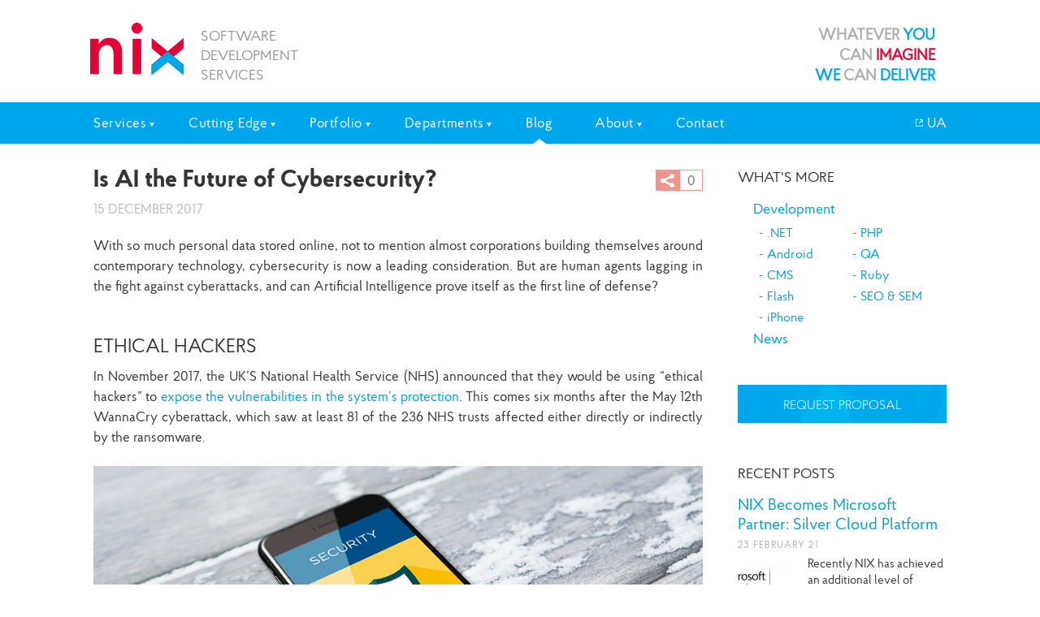

--- FILE ---
content_type: text/html; charset=UTF-8
request_url: https://www.nixsolutions.com/blog/ai-future-cybersecurity/
body_size: 22524
content:
<!DOCTYPE html>
<html xmlns="http://www.w3.org/1999/xhtml" dir="ltr" lang="en-US">
	<head>
		<meta http-equiv="Content-Type" content="text/html; charset=UTF-8"/>
		<meta name="viewport" content="width=device-width, initial-scale=1">
		<title>Is AI the Future of Cybersecurity? | NIX</title>
        <meta name="facebook-domain-verification" content="6wcnyb834yahejt7j68z1997tw8ybc" />
		<!--[if lt IE 9]>
		<script src="http://html5shim.googlecode.com/svn/trunk/html5.js"></script>
		<![endif]-->
		<link rel="alternate" type="application/rss+xml" title="NIX RSS Feed"
			  href="https://www.nixsolutions.com/feed/"/>
		<link rel="pingback" href="https://www.nixsolutions.com/xmlrpc.php"/>
				<script type="text/javascript">baseUrl = "https://www.nixsolutions.com";</script>
		<meta name="google-site-verification" content="_0EG_LxH7dfRBFbRPnjsgdN1d9utLc8xHBA28G-CNeM"/>
		<meta name="google-site-verification" content="exFRZxMOD2BpwRhlgLDPR4klFZ7SrSYph0uLwglk1Ec"/>
		<!-- AppStoreHQ:developer_claim_code:ffa2aee055183d71ea07b69dc4cd7a1f7de1fb46 -->

		<script>
			var eventTrackingLabel = 'https://www.nixsolutions.com/blog/ai-future-cybersecurity/';
		</script>

		<meta name='robots' content='index, follow, max-image-preview:large, max-snippet:-1, max-video-preview:-1' />
	<style>img:is([sizes="auto" i], [sizes^="auto," i]) { contain-intrinsic-size: 3000px 1500px }</style>
	<meta property="og:image:secure_url" content="https://www.nixsolutions.com/uploads/2017/12/AI-Cybersecurity.jpg" />

	<!-- This site is optimized with the Yoast SEO plugin v24.7 - https://yoast.com/wordpress/plugins/seo/ -->
	<meta name="description" content="Are human agents lagging in the fight against cyberattacks, and can Artificial Intelligence prove itself as the first line of defense?" />
	<link rel="canonical" href="https://www.nixsolutions.com/blog/ai-future-cybersecurity/" />
	<meta property="og:locale" content="en_US" />
	<meta property="og:type" content="article" />
	<meta property="og:title" content="Is AI the Future of Cybersecurity? | NIX" />
	<meta property="og:description" content="Are human agents lagging in the fight against cyberattacks, and can Artificial Intelligence prove itself as the first line of defense?" />
	<meta property="og:url" content="https://www.nixsolutions.com/blog/ai-future-cybersecurity/" />
	<meta property="og:site_name" content="NIX" />
	<meta property="article:published_time" content="2017-12-15T08:06:39+00:00" />
	<meta property="article:modified_time" content="2022-09-19T09:07:12+00:00" />
	<meta property="og:image" content="https://www.nixsolutions.com/uploads/2017/12/AI-Cybersecurity-700x366.jpg" />
	<meta property="og:image:width" content="700" />
	<meta property="og:image:height" content="366" />
	<meta property="og:image:type" content="image/jpeg" />
	<meta name="author" content="admin" />
	<meta name="twitter:card" content="summary_large_image" />
	<meta name="twitter:label1" content="Written by" />
	<meta name="twitter:data1" content="admin" />
	<meta name="twitter:label2" content="Est. reading time" />
	<meta name="twitter:data2" content="5 minutes" />
	<script type="application/ld+json" class="yoast-schema-graph">{"@context":"https://schema.org","@graph":[{"@type":"WebPage","@id":"https://www.nixsolutions.com/blog/ai-future-cybersecurity/","url":"https://www.nixsolutions.com/blog/ai-future-cybersecurity/","name":"Is AI the Future of Cybersecurity? | NIX","isPartOf":{"@id":"https://www.nixsolutions.com/#website"},"primaryImageOfPage":{"@id":"https://www.nixsolutions.com/blog/ai-future-cybersecurity/#primaryimage"},"image":{"@id":"https://www.nixsolutions.com/blog/ai-future-cybersecurity/#primaryimage"},"thumbnailUrl":"https://www.nixsolutions.com/uploads/2017/12/AI-Cybersecurity.jpg","datePublished":"2017-12-15T08:06:39+00:00","dateModified":"2022-09-19T09:07:12+00:00","author":{"@id":"https://www.nixsolutions.com/#/schema/person/14b6e0c06be555f5d4c23f7d190d5eaf"},"description":"Are human agents lagging in the fight against cyberattacks, and can Artificial Intelligence prove itself as the first line of defense?","breadcrumb":{"@id":"https://www.nixsolutions.com/blog/ai-future-cybersecurity/#breadcrumb"},"inLanguage":"en-US","potentialAction":[{"@type":"ReadAction","target":["https://www.nixsolutions.com/blog/ai-future-cybersecurity/"]}]},{"@type":"ImageObject","inLanguage":"en-US","@id":"https://www.nixsolutions.com/blog/ai-future-cybersecurity/#primaryimage","url":"https://www.nixsolutions.com/uploads/2017/12/AI-Cybersecurity.jpg","contentUrl":"https://www.nixsolutions.com/uploads/2017/12/AI-Cybersecurity.jpg","width":900,"height":470},{"@type":"BreadcrumbList","@id":"https://www.nixsolutions.com/blog/ai-future-cybersecurity/#breadcrumb","itemListElement":[{"@type":"ListItem","position":1,"name":"Home","item":"https://www.nixsolutions.com/"},{"@type":"ListItem","position":2,"name":"Blog","item":"https://www.nixsolutions.com/blog/"},{"@type":"ListItem","position":3,"name":"Is AI the Future of Cybersecurity?"}]},{"@type":"WebSite","@id":"https://www.nixsolutions.com/#website","url":"https://www.nixsolutions.com/","name":"NIX","description":"NIX makes your ideas come true. We provide services in custom software development, technical support and maintenance, staff leasing, IT consulting and web applications.","potentialAction":[{"@type":"SearchAction","target":{"@type":"EntryPoint","urlTemplate":"https://www.nixsolutions.com/?s={search_term_string}"},"query-input":{"@type":"PropertyValueSpecification","valueRequired":true,"valueName":"search_term_string"}}],"inLanguage":"en-US"},{"@type":"Person","@id":"https://www.nixsolutions.com/#/schema/person/14b6e0c06be555f5d4c23f7d190d5eaf","name":"admin","image":{"@type":"ImageObject","inLanguage":"en-US","@id":"https://www.nixsolutions.com/#/schema/person/image/","url":"https://secure.gravatar.com/avatar/05860dd4660dbefc8bb38a621659791c?s=96&d=mm&r=pg","contentUrl":"https://secure.gravatar.com/avatar/05860dd4660dbefc8bb38a621659791c?s=96&d=mm&r=pg","caption":"admin"},"url":"https://www.nixsolutions.com/author/root/"}]}</script>
	<!-- / Yoast SEO plugin. -->


<link rel='dns-prefetch' href='//ajax.googleapis.com' />
<script type="text/javascript">
/* <![CDATA[ */
window._wpemojiSettings = {"baseUrl":"https:\/\/s.w.org\/images\/core\/emoji\/15.0.3\/72x72\/","ext":".png","svgUrl":"https:\/\/s.w.org\/images\/core\/emoji\/15.0.3\/svg\/","svgExt":".svg","source":{"concatemoji":"https:\/\/www.nixsolutions.com\/wp-includes\/js\/wp-emoji-release.min.js?ver=6.7.1"}};
/*! This file is auto-generated */
!function(i,n){var o,s,e;function c(e){try{var t={supportTests:e,timestamp:(new Date).valueOf()};sessionStorage.setItem(o,JSON.stringify(t))}catch(e){}}function p(e,t,n){e.clearRect(0,0,e.canvas.width,e.canvas.height),e.fillText(t,0,0);var t=new Uint32Array(e.getImageData(0,0,e.canvas.width,e.canvas.height).data),r=(e.clearRect(0,0,e.canvas.width,e.canvas.height),e.fillText(n,0,0),new Uint32Array(e.getImageData(0,0,e.canvas.width,e.canvas.height).data));return t.every(function(e,t){return e===r[t]})}function u(e,t,n){switch(t){case"flag":return n(e,"\ud83c\udff3\ufe0f\u200d\u26a7\ufe0f","\ud83c\udff3\ufe0f\u200b\u26a7\ufe0f")?!1:!n(e,"\ud83c\uddfa\ud83c\uddf3","\ud83c\uddfa\u200b\ud83c\uddf3")&&!n(e,"\ud83c\udff4\udb40\udc67\udb40\udc62\udb40\udc65\udb40\udc6e\udb40\udc67\udb40\udc7f","\ud83c\udff4\u200b\udb40\udc67\u200b\udb40\udc62\u200b\udb40\udc65\u200b\udb40\udc6e\u200b\udb40\udc67\u200b\udb40\udc7f");case"emoji":return!n(e,"\ud83d\udc26\u200d\u2b1b","\ud83d\udc26\u200b\u2b1b")}return!1}function f(e,t,n){var r="undefined"!=typeof WorkerGlobalScope&&self instanceof WorkerGlobalScope?new OffscreenCanvas(300,150):i.createElement("canvas"),a=r.getContext("2d",{willReadFrequently:!0}),o=(a.textBaseline="top",a.font="600 32px Arial",{});return e.forEach(function(e){o[e]=t(a,e,n)}),o}function t(e){var t=i.createElement("script");t.src=e,t.defer=!0,i.head.appendChild(t)}"undefined"!=typeof Promise&&(o="wpEmojiSettingsSupports",s=["flag","emoji"],n.supports={everything:!0,everythingExceptFlag:!0},e=new Promise(function(e){i.addEventListener("DOMContentLoaded",e,{once:!0})}),new Promise(function(t){var n=function(){try{var e=JSON.parse(sessionStorage.getItem(o));if("object"==typeof e&&"number"==typeof e.timestamp&&(new Date).valueOf()<e.timestamp+604800&&"object"==typeof e.supportTests)return e.supportTests}catch(e){}return null}();if(!n){if("undefined"!=typeof Worker&&"undefined"!=typeof OffscreenCanvas&&"undefined"!=typeof URL&&URL.createObjectURL&&"undefined"!=typeof Blob)try{var e="postMessage("+f.toString()+"("+[JSON.stringify(s),u.toString(),p.toString()].join(",")+"));",r=new Blob([e],{type:"text/javascript"}),a=new Worker(URL.createObjectURL(r),{name:"wpTestEmojiSupports"});return void(a.onmessage=function(e){c(n=e.data),a.terminate(),t(n)})}catch(e){}c(n=f(s,u,p))}t(n)}).then(function(e){for(var t in e)n.supports[t]=e[t],n.supports.everything=n.supports.everything&&n.supports[t],"flag"!==t&&(n.supports.everythingExceptFlag=n.supports.everythingExceptFlag&&n.supports[t]);n.supports.everythingExceptFlag=n.supports.everythingExceptFlag&&!n.supports.flag,n.DOMReady=!1,n.readyCallback=function(){n.DOMReady=!0}}).then(function(){return e}).then(function(){var e;n.supports.everything||(n.readyCallback(),(e=n.source||{}).concatemoji?t(e.concatemoji):e.wpemoji&&e.twemoji&&(t(e.twemoji),t(e.wpemoji)))}))}((window,document),window._wpemojiSettings);
/* ]]> */
</script>
<link rel='stylesheet' id='css-0-css' href='https://www.nixsolutions.com/wp-content/mmr/dd931312-1738081802.min.css' type='text/css' media='all' />
<style id='wp-emoji-styles-inline-css' type='text/css'>

	img.wp-smiley, img.emoji {
		display: inline !important;
		border: none !important;
		box-shadow: none !important;
		height: 1em !important;
		width: 1em !important;
		margin: 0 0.07em !important;
		vertical-align: -0.1em !important;
		background: none !important;
		padding: 0 !important;
	}
</style>
<link rel='stylesheet' id='css-1-css' href='https://www.nixsolutions.com/wp-content/mmr/6dbc3a99-1472817466.min.css' type='text/css' media='all' />
<script type="text/javascript" src="https://ajax.googleapis.com/ajax/libs/jquery/1.12.0/jquery.min.js?ver=1.12.0" id="jquery-js"></script>
<script type="text/javascript" src="https://www.nixsolutions.com/wp-content/themes/nixsite6g/js/fancybox/jquery.fancybox.pack.js?ver=6.7.1" id="fancybox-js"></script>
<script type="text/javascript" src="https://www.nixsolutions.com/wp-content/mmr/35ee05e3-1738048577.min.js" id="js-2-js" async="async" data-wp-strategy="async"></script>
<script type="text/javascript" src="https://www.nixsolutions.com/wp-content/mmr/bad20b7d-1530003276.min.js" id="js-3-js"></script>
<script type="text/javascript" id="js-4-js-extra">
/* <![CDATA[ */
var wpUser = {"ajaxUrl":"https:\/\/www.nixsolutions.com\/wp-admin\/admin-ajax.php","cachingEnabled":"","currentPage":"14939","shortAjaxUrl":"https:\/\/www.nixsolutions.com\/wp-content\/themes\/nixsite6gcore\/cr_modules\/app\/class-base-short-ajax.php"};
/* ]]> */
</script>
<script type="text/javascript" src="https://www.nixsolutions.com/wp-content/mmr/55f42603-1738048577.min.js" id="js-4-js"></script>
<script type="text/javascript" id="js-5-js-extra">
/* <![CDATA[ */
var NixContactsCallback = {"your_skype":"Your Skype","your_phone":"Your Phone"};
var NixAjax = {"ajaxurl":"https:\/\/www.nixsolutions.com\/wp-admin\/admin-ajax.php"};
var time_zone = "2";
/* ]]> */
</script>
<script type="text/javascript" src="https://www.nixsolutions.com/wp-content/mmr/58e11946-1472817466.min.js" id="js-5-js"></script>
<script type="text/javascript" id="js-6-js-extra">
/* <![CDATA[ */
var socialShareAjaxUrl = {"url":"https:\/\/www.nixsolutions.com\/wp-content\/themes\/nixsite6g\/core\/modules\/social\/share\/class-nfm-share-ajax.php"};
/* ]]> */
</script>
<script type="text/javascript" src="https://www.nixsolutions.com/wp-content/mmr/300f0586-1463819067.min.js" id="js-6-js"></script>
<link rel="https://api.w.org/" href="https://www.nixsolutions.com/wp-json/" /><link rel="alternate" title="JSON" type="application/json" href="https://www.nixsolutions.com/wp-json/wp/v2/posts/14939" /><link rel='shortlink' href='https://www.nixsolutions.com/?p=14939' />
<link rel="alternate" title="oEmbed (JSON)" type="application/json+oembed" href="https://www.nixsolutions.com/wp-json/oembed/1.0/embed?url=https%3A%2F%2Fwww.nixsolutions.com%2Fblog%2Fai-future-cybersecurity%2F" />
<link rel="alternate" title="oEmbed (XML)" type="text/xml+oembed" href="https://www.nixsolutions.com/wp-json/oembed/1.0/embed?url=https%3A%2F%2Fwww.nixsolutions.com%2Fblog%2Fai-future-cybersecurity%2F&#038;format=xml" />

		<script type="text/javascript">
			//Fixes the issue where fonts are not loading with Google Chrome & websites using Google Webfonts
			var is_chrome = navigator.userAgent.toLowerCase().indexOf('chrome') > -1;
			if(is_chrome) {
				jQuery(window).load(function(){jQuery('body').width(jQuery('body').width()+1).width('auto')})
			} 
		</script>

			<script>
				var NixAjax = {
					'ajaxurl' : 'https://www.nixsolutions.com/wp-admin/admin-ajax.php'
				}
				
				var departmentstax = '[""]';				
				var nf_portfolio_tax_slugs = { 'departmentstax' : jQuery.parseJSON(departmentstax) };
			</script>        
					<style type="text/css" id="wp-custom-css">
			input[type=email] {
	width: 100%;
    padding: 6px 14px;
    letter-spacing: normal;
    border: 1px solid #b6b6b6;
    color: #343434;
    font: 16px / 19px ProbaPro-Light;
}		</style>
				<script src="https://www.google.com/recaptcha/api.js" async defer></script>

        <link rel="apple-touch-icon" sizes="57x57" href="https://www.nixsolutions.com/wp-content/themes/nixsite6g/favicons/apple-touch-icon-57x57.png">
        <link rel="apple-touch-icon" sizes="60x60" href="https://www.nixsolutions.com/wp-content/themes/nixsite6g/favicons/apple-touch-icon-60x60.png">
        <link rel="apple-touch-icon" sizes="72x72" href="https://www.nixsolutions.com/wp-content/themes/nixsite6g/favicons/apple-touch-icon-72x72.png">
        <link rel="apple-touch-icon" sizes="76x76" href="https://www.nixsolutions.com/wp-content/themes/nixsite6g/favicons/apple-touch-icon-76x76.png">
        <link rel="apple-touch-icon" sizes="114x114" href="https://www.nixsolutions.com/wp-content/themes/nixsite6g/favicons/apple-touch-icon-114x114.png">
        <link rel="apple-touch-icon" sizes="120x120" href="https://www.nixsolutions.com/wp-content/themes/nixsite6g/favicons/apple-touch-icon-120x120.png">
        <link rel="apple-touch-icon" sizes="144x144" href="https://www.nixsolutions.com/wp-content/themes/nixsite6g/favicons/apple-touch-icon-144x144.png">
        <link rel="apple-touch-icon" sizes="152x152" href="https://www.nixsolutions.com/wp-content/themes/nixsite6g/favicons/apple-touch-icon-152x152.png">
        <link rel="apple-touch-icon" sizes="180x180" href="https://www.nixsolutions.com/wp-content/themes/nixsite6g/favicons/apple-touch-icon-180x180.png">
        <link rel="icon" type="image/png" href="https://www.nixsolutions.com/wp-content/themes/nixsite6g/favicons/favicon-32x32.png" sizes="32x32">
        <link rel="icon" type="image/png" href="https://www.nixsolutions.com/wp-content/themes/nixsite6g/favicons/android-chrome-192x192.png" sizes="192x192">
        <link rel="icon" type="image/png" href="https://www.nixsolutions.com/wp-content/themes/nixsite6g/favicons/favicon-96x96.png" sizes="96x96">
        <link rel="icon" type="image/png" href="https://www.nixsolutions.com/wp-content/themes/nixsite6g/favicons/favicon-16x16.png" sizes="16x16">
        <link rel="manifest" href="https://www.nixsolutions.com/wp-content/themes/nixsite6g/favicons/manifest.json">
        <link rel="mask-icon" href="https://www.nixsolutions.com/wp-content/themes/nixsite6g/favicons/safari-pinned-tab.svg" color="#5bbad5">
        <meta name="msapplication-TileColor" content="#da532c">
        <meta name="msapplication-TileImage" content="https://www.nixsolutions.com/wp-content/themes/nixsite6g/favicons/mstile-144x144.png">
        <meta name="theme-color" content="#ffffff">

        <!-- move this style to sass -->
        <style>
            .list-left-image {
                display: flex;
                align-items: flex-start;
            }
            .list-left-image img {
                width: 350px;
            }
            @media screen and ( max-width: 700px ) {
                .list-left-image {
                    flex-wrap: wrap;
                }
                .list-left-image img {
                    width: 100%;
                }
            }
        </style>
    </head>
<body class="post-template-default single single-post postid-14939 single-format-standard">
<!-- Google Tag Manager -->
<noscript><iframe src="//www.googletagmanager.com/ns.html?id=GTM-MCMFCS"
				  height="0" width="0" style="display:none;visibility:hidden"></iframe></noscript>
<script>(function(w,d,s,l,i){w[l]=w[l]||[];w[l].push({'gtm.start':
		new Date().getTime(),event:'gtm.js'});var f=d.getElementsByTagName(s)[0],
		j=d.createElement(s),dl=l!='dataLayer'?'&l='+l:'';j.async=true;j.src=
		'//www.googletagmanager.com/gtm.js?id='+i+dl;f.parentNode.insertBefore(j,f);
	})(window,document,'script','dataLayer','GTM-MCMFCS');</script>
<!-- End Google Tag Manager -->
<div class="layout wrapper">
	<!-- HEADER -->
	<header class="cfx ">
		        <div id="callback-form">
            <div class="callback-message">
                Please, enter your contacts and we will call you back            </div>
            <div class="callback-info word-wrap">
                <div class="client-name">
                    <input id="callback-name" type="text" name="client_name" value="Your Name" />
                </div>
                <div class="phone-codes">
                    <!--        <select name="phone_code" id="countries" style="width:92px;">-->
        <select name="phone_code" id="countries">
<!--        <select name="phone_code" id="countries" style="width:120px;">-->
                            <option value="93" data-image="https://www.nixsolutions.com/wp-content/themes/nixsite6g/core/dependencies/extensions/contacts-callback/images/msdropdown/icons/blank.gif" data-imagecss="flag af" data-title="Afghanistan">+93</option>
                            <option value="355" data-image="https://www.nixsolutions.com/wp-content/themes/nixsite6g/core/dependencies/extensions/contacts-callback/images/msdropdown/icons/blank.gif" data-imagecss="flag al" data-title="Albania">+355</option>
                            <option value="213" data-image="https://www.nixsolutions.com/wp-content/themes/nixsite6g/core/dependencies/extensions/contacts-callback/images/msdropdown/icons/blank.gif" data-imagecss="flag dz" data-title="Algeria">+213</option>
                            <option value="1684" data-image="https://www.nixsolutions.com/wp-content/themes/nixsite6g/core/dependencies/extensions/contacts-callback/images/msdropdown/icons/blank.gif" data-imagecss="flag as" data-title="American Samoa">+1684</option>
                            <option value="376" data-image="https://www.nixsolutions.com/wp-content/themes/nixsite6g/core/dependencies/extensions/contacts-callback/images/msdropdown/icons/blank.gif" data-imagecss="flag ad" data-title="Andorra">+376</option>
                            <option value="244" data-image="https://www.nixsolutions.com/wp-content/themes/nixsite6g/core/dependencies/extensions/contacts-callback/images/msdropdown/icons/blank.gif" data-imagecss="flag ao" data-title="Angola">+244</option>
                            <option value="1264" data-image="https://www.nixsolutions.com/wp-content/themes/nixsite6g/core/dependencies/extensions/contacts-callback/images/msdropdown/icons/blank.gif" data-imagecss="flag ai" data-title="Anguilla">+1264</option>
                            <option value="672" data-image="https://www.nixsolutions.com/wp-content/themes/nixsite6g/core/dependencies/extensions/contacts-callback/images/msdropdown/icons/blank.gif" data-imagecss="flag aq" data-title="Antarctica">+672</option>
                            <option value="1268" data-image="https://www.nixsolutions.com/wp-content/themes/nixsite6g/core/dependencies/extensions/contacts-callback/images/msdropdown/icons/blank.gif" data-imagecss="flag ag" data-title="Antigua and Barbuda">+1268</option>
                            <option value="54" data-image="https://www.nixsolutions.com/wp-content/themes/nixsite6g/core/dependencies/extensions/contacts-callback/images/msdropdown/icons/blank.gif" data-imagecss="flag ar" data-title="Argentina">+54</option>
                            <option value="374" data-image="https://www.nixsolutions.com/wp-content/themes/nixsite6g/core/dependencies/extensions/contacts-callback/images/msdropdown/icons/blank.gif" data-imagecss="flag am" data-title="Armenia">+374</option>
                            <option value="297" data-image="https://www.nixsolutions.com/wp-content/themes/nixsite6g/core/dependencies/extensions/contacts-callback/images/msdropdown/icons/blank.gif" data-imagecss="flag aw" data-title="Aruba">+297</option>
                            <option value="61" data-image="https://www.nixsolutions.com/wp-content/themes/nixsite6g/core/dependencies/extensions/contacts-callback/images/msdropdown/icons/blank.gif" data-imagecss="flag au" data-title="Australia">+61</option>
                            <option value="43" data-image="https://www.nixsolutions.com/wp-content/themes/nixsite6g/core/dependencies/extensions/contacts-callback/images/msdropdown/icons/blank.gif" data-imagecss="flag at" data-title="Austria">+43</option>
                            <option value="994" data-image="https://www.nixsolutions.com/wp-content/themes/nixsite6g/core/dependencies/extensions/contacts-callback/images/msdropdown/icons/blank.gif" data-imagecss="flag az" data-title="Azerbaijan">+994</option>
                            <option value="1242" data-image="https://www.nixsolutions.com/wp-content/themes/nixsite6g/core/dependencies/extensions/contacts-callback/images/msdropdown/icons/blank.gif" data-imagecss="flag bs" data-title="Bahamas">+1242</option>
                            <option value="973" data-image="https://www.nixsolutions.com/wp-content/themes/nixsite6g/core/dependencies/extensions/contacts-callback/images/msdropdown/icons/blank.gif" data-imagecss="flag bh" data-title="Bahrain">+973</option>
                            <option value="880" data-image="https://www.nixsolutions.com/wp-content/themes/nixsite6g/core/dependencies/extensions/contacts-callback/images/msdropdown/icons/blank.gif" data-imagecss="flag bd" data-title="Bangladesh">+880</option>
                            <option value="1246" data-image="https://www.nixsolutions.com/wp-content/themes/nixsite6g/core/dependencies/extensions/contacts-callback/images/msdropdown/icons/blank.gif" data-imagecss="flag bb" data-title="Barbados">+1246</option>
                            <option value="375" data-image="https://www.nixsolutions.com/wp-content/themes/nixsite6g/core/dependencies/extensions/contacts-callback/images/msdropdown/icons/blank.gif" data-imagecss="flag by" data-title="Belarus">+375</option>
                            <option value="32" data-image="https://www.nixsolutions.com/wp-content/themes/nixsite6g/core/dependencies/extensions/contacts-callback/images/msdropdown/icons/blank.gif" data-imagecss="flag be" data-title="Belgium">+32</option>
                            <option value="501" data-image="https://www.nixsolutions.com/wp-content/themes/nixsite6g/core/dependencies/extensions/contacts-callback/images/msdropdown/icons/blank.gif" data-imagecss="flag bz" data-title="Belize">+501</option>
                            <option value="229" data-image="https://www.nixsolutions.com/wp-content/themes/nixsite6g/core/dependencies/extensions/contacts-callback/images/msdropdown/icons/blank.gif" data-imagecss="flag bj" data-title="Benin">+229</option>
                            <option value="1441" data-image="https://www.nixsolutions.com/wp-content/themes/nixsite6g/core/dependencies/extensions/contacts-callback/images/msdropdown/icons/blank.gif" data-imagecss="flag bm" data-title="Bermuda">+1441</option>
                            <option value="975" data-image="https://www.nixsolutions.com/wp-content/themes/nixsite6g/core/dependencies/extensions/contacts-callback/images/msdropdown/icons/blank.gif" data-imagecss="flag bt" data-title="Bhutan">+975</option>
                            <option value="591" data-image="https://www.nixsolutions.com/wp-content/themes/nixsite6g/core/dependencies/extensions/contacts-callback/images/msdropdown/icons/blank.gif" data-imagecss="flag bo" data-title="Bolivia">+591</option>
                            <option value="387" data-image="https://www.nixsolutions.com/wp-content/themes/nixsite6g/core/dependencies/extensions/contacts-callback/images/msdropdown/icons/blank.gif" data-imagecss="flag ba" data-title="Bosnia and Herzegovina">+387</option>
                            <option value="267" data-image="https://www.nixsolutions.com/wp-content/themes/nixsite6g/core/dependencies/extensions/contacts-callback/images/msdropdown/icons/blank.gif" data-imagecss="flag bw" data-title="Botswana">+267</option>
                            <option value="55" data-image="https://www.nixsolutions.com/wp-content/themes/nixsite6g/core/dependencies/extensions/contacts-callback/images/msdropdown/icons/blank.gif" data-imagecss="flag br" data-title="Brazil">+55</option>
                            <option value="1284" data-image="https://www.nixsolutions.com/wp-content/themes/nixsite6g/core/dependencies/extensions/contacts-callback/images/msdropdown/icons/blank.gif" data-imagecss="flag vg" data-title="British Virgin Islands">+1284</option>
                            <option value="673" data-image="https://www.nixsolutions.com/wp-content/themes/nixsite6g/core/dependencies/extensions/contacts-callback/images/msdropdown/icons/blank.gif" data-imagecss="flag bn" data-title="Brunei">+673</option>
                            <option value="359" data-image="https://www.nixsolutions.com/wp-content/themes/nixsite6g/core/dependencies/extensions/contacts-callback/images/msdropdown/icons/blank.gif" data-imagecss="flag bg" data-title="Bulgaria">+359</option>
                            <option value="226" data-image="https://www.nixsolutions.com/wp-content/themes/nixsite6g/core/dependencies/extensions/contacts-callback/images/msdropdown/icons/blank.gif" data-imagecss="flag bf" data-title="Burkina Faso">+226</option>
                            <option value="95" data-image="https://www.nixsolutions.com/wp-content/themes/nixsite6g/core/dependencies/extensions/contacts-callback/images/msdropdown/icons/blank.gif" data-imagecss="flag mm" data-title="Burma (Myanmar)">+95</option>
                            <option value="257" data-image="https://www.nixsolutions.com/wp-content/themes/nixsite6g/core/dependencies/extensions/contacts-callback/images/msdropdown/icons/blank.gif" data-imagecss="flag bi" data-title="Burundi">+257</option>
                            <option value="855" data-image="https://www.nixsolutions.com/wp-content/themes/nixsite6g/core/dependencies/extensions/contacts-callback/images/msdropdown/icons/blank.gif" data-imagecss="flag kh" data-title="Cambodia">+855</option>
                            <option value="237" data-image="https://www.nixsolutions.com/wp-content/themes/nixsite6g/core/dependencies/extensions/contacts-callback/images/msdropdown/icons/blank.gif" data-imagecss="flag cm" data-title="Cameroon">+237</option>
                            <option value="1" data-image="https://www.nixsolutions.com/wp-content/themes/nixsite6g/core/dependencies/extensions/contacts-callback/images/msdropdown/icons/blank.gif" data-imagecss="flag ca" data-title="Canada">+1</option>
                            <option value="238" data-image="https://www.nixsolutions.com/wp-content/themes/nixsite6g/core/dependencies/extensions/contacts-callback/images/msdropdown/icons/blank.gif" data-imagecss="flag cv" data-title="Cape Verde">+238</option>
                            <option value="1345" data-image="https://www.nixsolutions.com/wp-content/themes/nixsite6g/core/dependencies/extensions/contacts-callback/images/msdropdown/icons/blank.gif" data-imagecss="flag ky" data-title="Cayman Islands">+1345</option>
                            <option value="236" data-image="https://www.nixsolutions.com/wp-content/themes/nixsite6g/core/dependencies/extensions/contacts-callback/images/msdropdown/icons/blank.gif" data-imagecss="flag cf" data-title="Central African Republic">+236</option>
                            <option value="235" data-image="https://www.nixsolutions.com/wp-content/themes/nixsite6g/core/dependencies/extensions/contacts-callback/images/msdropdown/icons/blank.gif" data-imagecss="flag td" data-title="Chad">+235</option>
                            <option value="56" data-image="https://www.nixsolutions.com/wp-content/themes/nixsite6g/core/dependencies/extensions/contacts-callback/images/msdropdown/icons/blank.gif" data-imagecss="flag cl" data-title="Chile">+56</option>
                            <option value="86" data-image="https://www.nixsolutions.com/wp-content/themes/nixsite6g/core/dependencies/extensions/contacts-callback/images/msdropdown/icons/blank.gif" data-imagecss="flag cn" data-title="China">+86</option>
                            <option value="61" data-image="https://www.nixsolutions.com/wp-content/themes/nixsite6g/core/dependencies/extensions/contacts-callback/images/msdropdown/icons/blank.gif" data-imagecss="flag cx" data-title="Christmas Island">+61</option>
                            <option value="61" data-image="https://www.nixsolutions.com/wp-content/themes/nixsite6g/core/dependencies/extensions/contacts-callback/images/msdropdown/icons/blank.gif" data-imagecss="flag cc" data-title="Cocos (Keeling) Islands">+61</option>
                            <option value="57" data-image="https://www.nixsolutions.com/wp-content/themes/nixsite6g/core/dependencies/extensions/contacts-callback/images/msdropdown/icons/blank.gif" data-imagecss="flag co" data-title="Colombia">+57</option>
                            <option value="269" data-image="https://www.nixsolutions.com/wp-content/themes/nixsite6g/core/dependencies/extensions/contacts-callback/images/msdropdown/icons/blank.gif" data-imagecss="flag km" data-title="Comoros">+269</option>
                            <option value="682" data-image="https://www.nixsolutions.com/wp-content/themes/nixsite6g/core/dependencies/extensions/contacts-callback/images/msdropdown/icons/blank.gif" data-imagecss="flag ck" data-title="Cook Islands">+682</option>
                            <option value="506" data-image="https://www.nixsolutions.com/wp-content/themes/nixsite6g/core/dependencies/extensions/contacts-callback/images/msdropdown/icons/blank.gif" data-imagecss="flag cr" data-title="Costa Rica">+506</option>
                            <option value="385" data-image="https://www.nixsolutions.com/wp-content/themes/nixsite6g/core/dependencies/extensions/contacts-callback/images/msdropdown/icons/blank.gif" data-imagecss="flag hr" data-title="Croatia">+385</option>
                            <option value="53" data-image="https://www.nixsolutions.com/wp-content/themes/nixsite6g/core/dependencies/extensions/contacts-callback/images/msdropdown/icons/blank.gif" data-imagecss="flag cu" data-title="Cuba">+53</option>
                            <option value="357" data-image="https://www.nixsolutions.com/wp-content/themes/nixsite6g/core/dependencies/extensions/contacts-callback/images/msdropdown/icons/blank.gif" data-imagecss="flag cy" data-title="Cyprus">+357</option>
                            <option value="420" data-image="https://www.nixsolutions.com/wp-content/themes/nixsite6g/core/dependencies/extensions/contacts-callback/images/msdropdown/icons/blank.gif" data-imagecss="flag cz" data-title="Czech Republic">+420</option>
                            <option value="243" data-image="https://www.nixsolutions.com/wp-content/themes/nixsite6g/core/dependencies/extensions/contacts-callback/images/msdropdown/icons/blank.gif" data-imagecss="flag cd" data-title="Democratic Republic of the Congo">+243</option>
                            <option value="45" data-image="https://www.nixsolutions.com/wp-content/themes/nixsite6g/core/dependencies/extensions/contacts-callback/images/msdropdown/icons/blank.gif" data-imagecss="flag dk" data-title="Denmark">+45</option>
                            <option value="253" data-image="https://www.nixsolutions.com/wp-content/themes/nixsite6g/core/dependencies/extensions/contacts-callback/images/msdropdown/icons/blank.gif" data-imagecss="flag dj" data-title="Djibouti">+253</option>
                            <option value="1767" data-image="https://www.nixsolutions.com/wp-content/themes/nixsite6g/core/dependencies/extensions/contacts-callback/images/msdropdown/icons/blank.gif" data-imagecss="flag dm" data-title="Dominica">+1767</option>
                            <option value="1809" data-image="https://www.nixsolutions.com/wp-content/themes/nixsite6g/core/dependencies/extensions/contacts-callback/images/msdropdown/icons/blank.gif" data-imagecss="flag do" data-title="Dominican Republic">+1809</option>
                            <option value="593" data-image="https://www.nixsolutions.com/wp-content/themes/nixsite6g/core/dependencies/extensions/contacts-callback/images/msdropdown/icons/blank.gif" data-imagecss="flag ec" data-title="Ecuador">+593</option>
                            <option value="20" data-image="https://www.nixsolutions.com/wp-content/themes/nixsite6g/core/dependencies/extensions/contacts-callback/images/msdropdown/icons/blank.gif" data-imagecss="flag eg" data-title="Egypt">+20</option>
                            <option value="503" data-image="https://www.nixsolutions.com/wp-content/themes/nixsite6g/core/dependencies/extensions/contacts-callback/images/msdropdown/icons/blank.gif" data-imagecss="flag sv" data-title="El Salvador">+503</option>
                            <option value="240" data-image="https://www.nixsolutions.com/wp-content/themes/nixsite6g/core/dependencies/extensions/contacts-callback/images/msdropdown/icons/blank.gif" data-imagecss="flag gq" data-title="Equatorial Guinea">+240</option>
                            <option value="291" data-image="https://www.nixsolutions.com/wp-content/themes/nixsite6g/core/dependencies/extensions/contacts-callback/images/msdropdown/icons/blank.gif" data-imagecss="flag er" data-title="Eritrea">+291</option>
                            <option value="372" data-image="https://www.nixsolutions.com/wp-content/themes/nixsite6g/core/dependencies/extensions/contacts-callback/images/msdropdown/icons/blank.gif" data-imagecss="flag ee" data-title="Estonia">+372</option>
                            <option value="251" data-image="https://www.nixsolutions.com/wp-content/themes/nixsite6g/core/dependencies/extensions/contacts-callback/images/msdropdown/icons/blank.gif" data-imagecss="flag et" data-title="Ethiopia">+251</option>
                            <option value="500" data-image="https://www.nixsolutions.com/wp-content/themes/nixsite6g/core/dependencies/extensions/contacts-callback/images/msdropdown/icons/blank.gif" data-imagecss="flag fk" data-title="Falkland Islands">+500</option>
                            <option value="298" data-image="https://www.nixsolutions.com/wp-content/themes/nixsite6g/core/dependencies/extensions/contacts-callback/images/msdropdown/icons/blank.gif" data-imagecss="flag fo" data-title="Faroe Islands">+298</option>
                            <option value="679" data-image="https://www.nixsolutions.com/wp-content/themes/nixsite6g/core/dependencies/extensions/contacts-callback/images/msdropdown/icons/blank.gif" data-imagecss="flag fj" data-title="Fiji">+679</option>
                            <option value="358" data-image="https://www.nixsolutions.com/wp-content/themes/nixsite6g/core/dependencies/extensions/contacts-callback/images/msdropdown/icons/blank.gif" data-imagecss="flag fi" data-title="Finland">+358</option>
                            <option value="33" data-image="https://www.nixsolutions.com/wp-content/themes/nixsite6g/core/dependencies/extensions/contacts-callback/images/msdropdown/icons/blank.gif" data-imagecss="flag fr" data-title="France">+33</option>
                            <option value="689" data-image="https://www.nixsolutions.com/wp-content/themes/nixsite6g/core/dependencies/extensions/contacts-callback/images/msdropdown/icons/blank.gif" data-imagecss="flag pf" data-title="French Polynesia">+689</option>
                            <option value="241" data-image="https://www.nixsolutions.com/wp-content/themes/nixsite6g/core/dependencies/extensions/contacts-callback/images/msdropdown/icons/blank.gif" data-imagecss="flag ga" data-title="Gabon">+241</option>
                            <option value="220" data-image="https://www.nixsolutions.com/wp-content/themes/nixsite6g/core/dependencies/extensions/contacts-callback/images/msdropdown/icons/blank.gif" data-imagecss="flag gm" data-title="Gambia">+220</option>
                            <option value="970" data-image="https://www.nixsolutions.com/wp-content/themes/nixsite6g/core/dependencies/extensions/contacts-callback/images/msdropdown/icons/blank.gif" data-imagecss="flag " data-title="Gaza Strip">+970</option>
                            <option value="995" data-image="https://www.nixsolutions.com/wp-content/themes/nixsite6g/core/dependencies/extensions/contacts-callback/images/msdropdown/icons/blank.gif" data-imagecss="flag ge" data-title="Georgia">+995</option>
                            <option value="49" data-image="https://www.nixsolutions.com/wp-content/themes/nixsite6g/core/dependencies/extensions/contacts-callback/images/msdropdown/icons/blank.gif" data-imagecss="flag de" data-title="Germany">+49</option>
                            <option value="233" data-image="https://www.nixsolutions.com/wp-content/themes/nixsite6g/core/dependencies/extensions/contacts-callback/images/msdropdown/icons/blank.gif" data-imagecss="flag gh" data-title="Ghana">+233</option>
                            <option value="350" data-image="https://www.nixsolutions.com/wp-content/themes/nixsite6g/core/dependencies/extensions/contacts-callback/images/msdropdown/icons/blank.gif" data-imagecss="flag gi" data-title="Gibraltar">+350</option>
                            <option value="30" data-image="https://www.nixsolutions.com/wp-content/themes/nixsite6g/core/dependencies/extensions/contacts-callback/images/msdropdown/icons/blank.gif" data-imagecss="flag gr" data-title="Greece">+30</option>
                            <option value="299" data-image="https://www.nixsolutions.com/wp-content/themes/nixsite6g/core/dependencies/extensions/contacts-callback/images/msdropdown/icons/blank.gif" data-imagecss="flag gl" data-title="Greenland">+299</option>
                            <option value="1473" data-image="https://www.nixsolutions.com/wp-content/themes/nixsite6g/core/dependencies/extensions/contacts-callback/images/msdropdown/icons/blank.gif" data-imagecss="flag gd" data-title="Grenada">+1473</option>
                            <option value="1671" data-image="https://www.nixsolutions.com/wp-content/themes/nixsite6g/core/dependencies/extensions/contacts-callback/images/msdropdown/icons/blank.gif" data-imagecss="flag gu" data-title="Guam">+1671</option>
                            <option value="502" data-image="https://www.nixsolutions.com/wp-content/themes/nixsite6g/core/dependencies/extensions/contacts-callback/images/msdropdown/icons/blank.gif" data-imagecss="flag gt" data-title="Guatemala">+502</option>
                            <option value="224" data-image="https://www.nixsolutions.com/wp-content/themes/nixsite6g/core/dependencies/extensions/contacts-callback/images/msdropdown/icons/blank.gif" data-imagecss="flag gn" data-title="Guinea">+224</option>
                            <option value="245" data-image="https://www.nixsolutions.com/wp-content/themes/nixsite6g/core/dependencies/extensions/contacts-callback/images/msdropdown/icons/blank.gif" data-imagecss="flag gw" data-title="Guinea-Bissau">+245</option>
                            <option value="592" data-image="https://www.nixsolutions.com/wp-content/themes/nixsite6g/core/dependencies/extensions/contacts-callback/images/msdropdown/icons/blank.gif" data-imagecss="flag gy" data-title="Guyana">+592</option>
                            <option value="509" data-image="https://www.nixsolutions.com/wp-content/themes/nixsite6g/core/dependencies/extensions/contacts-callback/images/msdropdown/icons/blank.gif" data-imagecss="flag ht" data-title="Haiti">+509</option>
                            <option value="39" data-image="https://www.nixsolutions.com/wp-content/themes/nixsite6g/core/dependencies/extensions/contacts-callback/images/msdropdown/icons/blank.gif" data-imagecss="flag va" data-title="Holy See (Vatican City)">+39</option>
                            <option value="504" data-image="https://www.nixsolutions.com/wp-content/themes/nixsite6g/core/dependencies/extensions/contacts-callback/images/msdropdown/icons/blank.gif" data-imagecss="flag hn" data-title="Honduras">+504</option>
                            <option value="852" data-image="https://www.nixsolutions.com/wp-content/themes/nixsite6g/core/dependencies/extensions/contacts-callback/images/msdropdown/icons/blank.gif" data-imagecss="flag hk" data-title="Hong Kong">+852</option>
                            <option value="36" data-image="https://www.nixsolutions.com/wp-content/themes/nixsite6g/core/dependencies/extensions/contacts-callback/images/msdropdown/icons/blank.gif" data-imagecss="flag hu" data-title="Hungary">+36</option>
                            <option value="354" data-image="https://www.nixsolutions.com/wp-content/themes/nixsite6g/core/dependencies/extensions/contacts-callback/images/msdropdown/icons/blank.gif" data-imagecss="flag is" data-title="Iceland">+354</option>
                            <option value="91" data-image="https://www.nixsolutions.com/wp-content/themes/nixsite6g/core/dependencies/extensions/contacts-callback/images/msdropdown/icons/blank.gif" data-imagecss="flag in" data-title="India">+91</option>
                            <option value="62" data-image="https://www.nixsolutions.com/wp-content/themes/nixsite6g/core/dependencies/extensions/contacts-callback/images/msdropdown/icons/blank.gif" data-imagecss="flag id" data-title="Indonesia">+62</option>
                            <option value="98" data-image="https://www.nixsolutions.com/wp-content/themes/nixsite6g/core/dependencies/extensions/contacts-callback/images/msdropdown/icons/blank.gif" data-imagecss="flag ir" data-title="Iran">+98</option>
                            <option value="964" data-image="https://www.nixsolutions.com/wp-content/themes/nixsite6g/core/dependencies/extensions/contacts-callback/images/msdropdown/icons/blank.gif" data-imagecss="flag iq" data-title="Iraq">+964</option>
                            <option value="353" data-image="https://www.nixsolutions.com/wp-content/themes/nixsite6g/core/dependencies/extensions/contacts-callback/images/msdropdown/icons/blank.gif" data-imagecss="flag ie" data-title="Ireland">+353</option>
                            <option value="44" data-image="https://www.nixsolutions.com/wp-content/themes/nixsite6g/core/dependencies/extensions/contacts-callback/images/msdropdown/icons/blank.gif" data-imagecss="flag im" data-title="Isle of Man">+44</option>
                            <option value="972" data-image="https://www.nixsolutions.com/wp-content/themes/nixsite6g/core/dependencies/extensions/contacts-callback/images/msdropdown/icons/blank.gif" data-imagecss="flag il" data-title="Israel">+972</option>
                            <option value="39" data-image="https://www.nixsolutions.com/wp-content/themes/nixsite6g/core/dependencies/extensions/contacts-callback/images/msdropdown/icons/blank.gif" data-imagecss="flag it" data-title="Italy">+39</option>
                            <option value="225" data-image="https://www.nixsolutions.com/wp-content/themes/nixsite6g/core/dependencies/extensions/contacts-callback/images/msdropdown/icons/blank.gif" data-imagecss="flag ci" data-title="Ivory Coast">+225</option>
                            <option value="1876" data-image="https://www.nixsolutions.com/wp-content/themes/nixsite6g/core/dependencies/extensions/contacts-callback/images/msdropdown/icons/blank.gif" data-imagecss="flag jm" data-title="Jamaica">+1876</option>
                            <option value="81" data-image="https://www.nixsolutions.com/wp-content/themes/nixsite6g/core/dependencies/extensions/contacts-callback/images/msdropdown/icons/blank.gif" data-imagecss="flag jp" data-title="Japan">+81</option>
                            <option value="962" data-image="https://www.nixsolutions.com/wp-content/themes/nixsite6g/core/dependencies/extensions/contacts-callback/images/msdropdown/icons/blank.gif" data-imagecss="flag jo" data-title="Jordan">+962</option>
                            <option value="7" data-image="https://www.nixsolutions.com/wp-content/themes/nixsite6g/core/dependencies/extensions/contacts-callback/images/msdropdown/icons/blank.gif" data-imagecss="flag kz" data-title="Kazakhstan">+7</option>
                            <option value="254" data-image="https://www.nixsolutions.com/wp-content/themes/nixsite6g/core/dependencies/extensions/contacts-callback/images/msdropdown/icons/blank.gif" data-imagecss="flag ke" data-title="Kenya">+254</option>
                            <option value="686" data-image="https://www.nixsolutions.com/wp-content/themes/nixsite6g/core/dependencies/extensions/contacts-callback/images/msdropdown/icons/blank.gif" data-imagecss="flag ki" data-title="Kiribati">+686</option>
                            <option value="381" data-image="https://www.nixsolutions.com/wp-content/themes/nixsite6g/core/dependencies/extensions/contacts-callback/images/msdropdown/icons/blank.gif" data-imagecss="flag " data-title="Kosovo">+381</option>
                            <option value="965" data-image="https://www.nixsolutions.com/wp-content/themes/nixsite6g/core/dependencies/extensions/contacts-callback/images/msdropdown/icons/blank.gif" data-imagecss="flag kw" data-title="Kuwait">+965</option>
                            <option value="996" data-image="https://www.nixsolutions.com/wp-content/themes/nixsite6g/core/dependencies/extensions/contacts-callback/images/msdropdown/icons/blank.gif" data-imagecss="flag kg" data-title="Kyrgyzstan">+996</option>
                            <option value="856" data-image="https://www.nixsolutions.com/wp-content/themes/nixsite6g/core/dependencies/extensions/contacts-callback/images/msdropdown/icons/blank.gif" data-imagecss="flag la" data-title="Laos">+856</option>
                            <option value="371" data-image="https://www.nixsolutions.com/wp-content/themes/nixsite6g/core/dependencies/extensions/contacts-callback/images/msdropdown/icons/blank.gif" data-imagecss="flag lv" data-title="Latvia">+371</option>
                            <option value="961" data-image="https://www.nixsolutions.com/wp-content/themes/nixsite6g/core/dependencies/extensions/contacts-callback/images/msdropdown/icons/blank.gif" data-imagecss="flag lb" data-title="Lebanon">+961</option>
                            <option value="266" data-image="https://www.nixsolutions.com/wp-content/themes/nixsite6g/core/dependencies/extensions/contacts-callback/images/msdropdown/icons/blank.gif" data-imagecss="flag ls" data-title="Lesotho">+266</option>
                            <option value="231" data-image="https://www.nixsolutions.com/wp-content/themes/nixsite6g/core/dependencies/extensions/contacts-callback/images/msdropdown/icons/blank.gif" data-imagecss="flag lr" data-title="Liberia">+231</option>
                            <option value="218" data-image="https://www.nixsolutions.com/wp-content/themes/nixsite6g/core/dependencies/extensions/contacts-callback/images/msdropdown/icons/blank.gif" data-imagecss="flag ly" data-title="Libya">+218</option>
                            <option value="423" data-image="https://www.nixsolutions.com/wp-content/themes/nixsite6g/core/dependencies/extensions/contacts-callback/images/msdropdown/icons/blank.gif" data-imagecss="flag li" data-title="Liechtenstein">+423</option>
                            <option value="370" data-image="https://www.nixsolutions.com/wp-content/themes/nixsite6g/core/dependencies/extensions/contacts-callback/images/msdropdown/icons/blank.gif" data-imagecss="flag lt" data-title="Lithuania">+370</option>
                            <option value="352" data-image="https://www.nixsolutions.com/wp-content/themes/nixsite6g/core/dependencies/extensions/contacts-callback/images/msdropdown/icons/blank.gif" data-imagecss="flag lu" data-title="Luxembourg">+352</option>
                            <option value="853" data-image="https://www.nixsolutions.com/wp-content/themes/nixsite6g/core/dependencies/extensions/contacts-callback/images/msdropdown/icons/blank.gif" data-imagecss="flag mo" data-title="Macau">+853</option>
                            <option value="389" data-image="https://www.nixsolutions.com/wp-content/themes/nixsite6g/core/dependencies/extensions/contacts-callback/images/msdropdown/icons/blank.gif" data-imagecss="flag mk" data-title="Macedonia">+389</option>
                            <option value="261" data-image="https://www.nixsolutions.com/wp-content/themes/nixsite6g/core/dependencies/extensions/contacts-callback/images/msdropdown/icons/blank.gif" data-imagecss="flag mg" data-title="Madagascar">+261</option>
                            <option value="265" data-image="https://www.nixsolutions.com/wp-content/themes/nixsite6g/core/dependencies/extensions/contacts-callback/images/msdropdown/icons/blank.gif" data-imagecss="flag mw" data-title="Malawi">+265</option>
                            <option value="60" data-image="https://www.nixsolutions.com/wp-content/themes/nixsite6g/core/dependencies/extensions/contacts-callback/images/msdropdown/icons/blank.gif" data-imagecss="flag my" data-title="Malaysia">+60</option>
                            <option value="960" data-image="https://www.nixsolutions.com/wp-content/themes/nixsite6g/core/dependencies/extensions/contacts-callback/images/msdropdown/icons/blank.gif" data-imagecss="flag mv" data-title="Maldives">+960</option>
                            <option value="223" data-image="https://www.nixsolutions.com/wp-content/themes/nixsite6g/core/dependencies/extensions/contacts-callback/images/msdropdown/icons/blank.gif" data-imagecss="flag ml" data-title="Mali">+223</option>
                            <option value="356" data-image="https://www.nixsolutions.com/wp-content/themes/nixsite6g/core/dependencies/extensions/contacts-callback/images/msdropdown/icons/blank.gif" data-imagecss="flag mt" data-title="Malta">+356</option>
                            <option value="692" data-image="https://www.nixsolutions.com/wp-content/themes/nixsite6g/core/dependencies/extensions/contacts-callback/images/msdropdown/icons/blank.gif" data-imagecss="flag mh" data-title="Marshall Islands">+692</option>
                            <option value="222" data-image="https://www.nixsolutions.com/wp-content/themes/nixsite6g/core/dependencies/extensions/contacts-callback/images/msdropdown/icons/blank.gif" data-imagecss="flag mr" data-title="Mauritania">+222</option>
                            <option value="230" data-image="https://www.nixsolutions.com/wp-content/themes/nixsite6g/core/dependencies/extensions/contacts-callback/images/msdropdown/icons/blank.gif" data-imagecss="flag mu" data-title="Mauritius">+230</option>
                            <option value="262" data-image="https://www.nixsolutions.com/wp-content/themes/nixsite6g/core/dependencies/extensions/contacts-callback/images/msdropdown/icons/blank.gif" data-imagecss="flag yt" data-title="Mayotte">+262</option>
                            <option value="52" data-image="https://www.nixsolutions.com/wp-content/themes/nixsite6g/core/dependencies/extensions/contacts-callback/images/msdropdown/icons/blank.gif" data-imagecss="flag mx" data-title="Mexico">+52</option>
                            <option value="691" data-image="https://www.nixsolutions.com/wp-content/themes/nixsite6g/core/dependencies/extensions/contacts-callback/images/msdropdown/icons/blank.gif" data-imagecss="flag fm" data-title="Micronesia">+691</option>
                            <option value="373" data-image="https://www.nixsolutions.com/wp-content/themes/nixsite6g/core/dependencies/extensions/contacts-callback/images/msdropdown/icons/blank.gif" data-imagecss="flag md" data-title="Moldova">+373</option>
                            <option value="377" data-image="https://www.nixsolutions.com/wp-content/themes/nixsite6g/core/dependencies/extensions/contacts-callback/images/msdropdown/icons/blank.gif" data-imagecss="flag mc" data-title="Monaco">+377</option>
                            <option value="976" data-image="https://www.nixsolutions.com/wp-content/themes/nixsite6g/core/dependencies/extensions/contacts-callback/images/msdropdown/icons/blank.gif" data-imagecss="flag mn" data-title="Mongolia">+976</option>
                            <option value="382" data-image="https://www.nixsolutions.com/wp-content/themes/nixsite6g/core/dependencies/extensions/contacts-callback/images/msdropdown/icons/blank.gif" data-imagecss="flag me" data-title="Montenegro">+382</option>
                            <option value="1664" data-image="https://www.nixsolutions.com/wp-content/themes/nixsite6g/core/dependencies/extensions/contacts-callback/images/msdropdown/icons/blank.gif" data-imagecss="flag ms" data-title="Montserrat">+1664</option>
                            <option value="212" data-image="https://www.nixsolutions.com/wp-content/themes/nixsite6g/core/dependencies/extensions/contacts-callback/images/msdropdown/icons/blank.gif" data-imagecss="flag ma" data-title="Morocco">+212</option>
                            <option value="258" data-image="https://www.nixsolutions.com/wp-content/themes/nixsite6g/core/dependencies/extensions/contacts-callback/images/msdropdown/icons/blank.gif" data-imagecss="flag mz" data-title="Mozambique">+258</option>
                            <option value="264" data-image="https://www.nixsolutions.com/wp-content/themes/nixsite6g/core/dependencies/extensions/contacts-callback/images/msdropdown/icons/blank.gif" data-imagecss="flag na" data-title="Namibia">+264</option>
                            <option value="674" data-image="https://www.nixsolutions.com/wp-content/themes/nixsite6g/core/dependencies/extensions/contacts-callback/images/msdropdown/icons/blank.gif" data-imagecss="flag nr" data-title="Nauru">+674</option>
                            <option value="977" data-image="https://www.nixsolutions.com/wp-content/themes/nixsite6g/core/dependencies/extensions/contacts-callback/images/msdropdown/icons/blank.gif" data-imagecss="flag np" data-title="Nepal">+977</option>
                            <option value="31" data-image="https://www.nixsolutions.com/wp-content/themes/nixsite6g/core/dependencies/extensions/contacts-callback/images/msdropdown/icons/blank.gif" data-imagecss="flag nl" data-title="Netherlands">+31</option>
                            <option value="599" data-image="https://www.nixsolutions.com/wp-content/themes/nixsite6g/core/dependencies/extensions/contacts-callback/images/msdropdown/icons/blank.gif" data-imagecss="flag an" data-title="Netherlands Antilles">+599</option>
                            <option value="687" data-image="https://www.nixsolutions.com/wp-content/themes/nixsite6g/core/dependencies/extensions/contacts-callback/images/msdropdown/icons/blank.gif" data-imagecss="flag nc" data-title="New Caledonia">+687</option>
                            <option value="64" data-image="https://www.nixsolutions.com/wp-content/themes/nixsite6g/core/dependencies/extensions/contacts-callback/images/msdropdown/icons/blank.gif" data-imagecss="flag nz" data-title="New Zealand">+64</option>
                            <option value="505" data-image="https://www.nixsolutions.com/wp-content/themes/nixsite6g/core/dependencies/extensions/contacts-callback/images/msdropdown/icons/blank.gif" data-imagecss="flag ni" data-title="Nicaragua">+505</option>
                            <option value="227" data-image="https://www.nixsolutions.com/wp-content/themes/nixsite6g/core/dependencies/extensions/contacts-callback/images/msdropdown/icons/blank.gif" data-imagecss="flag ne" data-title="Niger">+227</option>
                            <option value="234" data-image="https://www.nixsolutions.com/wp-content/themes/nixsite6g/core/dependencies/extensions/contacts-callback/images/msdropdown/icons/blank.gif" data-imagecss="flag ng" data-title="Nigeria">+234</option>
                            <option value="683" data-image="https://www.nixsolutions.com/wp-content/themes/nixsite6g/core/dependencies/extensions/contacts-callback/images/msdropdown/icons/blank.gif" data-imagecss="flag nu" data-title="Niue">+683</option>
                            <option value="672" data-image="https://www.nixsolutions.com/wp-content/themes/nixsite6g/core/dependencies/extensions/contacts-callback/images/msdropdown/icons/blank.gif" data-imagecss="flag " data-title="Norfolk Island">+672</option>
                            <option value="850" data-image="https://www.nixsolutions.com/wp-content/themes/nixsite6g/core/dependencies/extensions/contacts-callback/images/msdropdown/icons/blank.gif" data-imagecss="flag kp" data-title="North Korea">+850</option>
                            <option value="1670" data-image="https://www.nixsolutions.com/wp-content/themes/nixsite6g/core/dependencies/extensions/contacts-callback/images/msdropdown/icons/blank.gif" data-imagecss="flag mp" data-title="Northern Mariana Islands">+1670</option>
                            <option value="47" data-image="https://www.nixsolutions.com/wp-content/themes/nixsite6g/core/dependencies/extensions/contacts-callback/images/msdropdown/icons/blank.gif" data-imagecss="flag no" data-title="Norway">+47</option>
                            <option value="968" data-image="https://www.nixsolutions.com/wp-content/themes/nixsite6g/core/dependencies/extensions/contacts-callback/images/msdropdown/icons/blank.gif" data-imagecss="flag om" data-title="Oman">+968</option>
                            <option value="92" data-image="https://www.nixsolutions.com/wp-content/themes/nixsite6g/core/dependencies/extensions/contacts-callback/images/msdropdown/icons/blank.gif" data-imagecss="flag pk" data-title="Pakistan">+92</option>
                            <option value="680" data-image="https://www.nixsolutions.com/wp-content/themes/nixsite6g/core/dependencies/extensions/contacts-callback/images/msdropdown/icons/blank.gif" data-imagecss="flag pw" data-title="Palau">+680</option>
                            <option value="507" data-image="https://www.nixsolutions.com/wp-content/themes/nixsite6g/core/dependencies/extensions/contacts-callback/images/msdropdown/icons/blank.gif" data-imagecss="flag pa" data-title="Panama">+507</option>
                            <option value="675" data-image="https://www.nixsolutions.com/wp-content/themes/nixsite6g/core/dependencies/extensions/contacts-callback/images/msdropdown/icons/blank.gif" data-imagecss="flag pg" data-title="Papua New Guinea">+675</option>
                            <option value="595" data-image="https://www.nixsolutions.com/wp-content/themes/nixsite6g/core/dependencies/extensions/contacts-callback/images/msdropdown/icons/blank.gif" data-imagecss="flag py" data-title="Paraguay">+595</option>
                            <option value="51" data-image="https://www.nixsolutions.com/wp-content/themes/nixsite6g/core/dependencies/extensions/contacts-callback/images/msdropdown/icons/blank.gif" data-imagecss="flag pe" data-title="Peru">+51</option>
                            <option value="63" data-image="https://www.nixsolutions.com/wp-content/themes/nixsite6g/core/dependencies/extensions/contacts-callback/images/msdropdown/icons/blank.gif" data-imagecss="flag ph" data-title="Philippines">+63</option>
                            <option value="870" data-image="https://www.nixsolutions.com/wp-content/themes/nixsite6g/core/dependencies/extensions/contacts-callback/images/msdropdown/icons/blank.gif" data-imagecss="flag pn" data-title="Pitcairn Islands">+870</option>
                            <option value="48" data-image="https://www.nixsolutions.com/wp-content/themes/nixsite6g/core/dependencies/extensions/contacts-callback/images/msdropdown/icons/blank.gif" data-imagecss="flag pl" data-title="Poland">+48</option>
                            <option value="351" data-image="https://www.nixsolutions.com/wp-content/themes/nixsite6g/core/dependencies/extensions/contacts-callback/images/msdropdown/icons/blank.gif" data-imagecss="flag pt" data-title="Portugal">+351</option>
                            <option value="1" data-image="https://www.nixsolutions.com/wp-content/themes/nixsite6g/core/dependencies/extensions/contacts-callback/images/msdropdown/icons/blank.gif" data-imagecss="flag pr" data-title="Puerto Rico">+1</option>
                            <option value="974" data-image="https://www.nixsolutions.com/wp-content/themes/nixsite6g/core/dependencies/extensions/contacts-callback/images/msdropdown/icons/blank.gif" data-imagecss="flag qa" data-title="Qatar">+974</option>
                            <option value="242" data-image="https://www.nixsolutions.com/wp-content/themes/nixsite6g/core/dependencies/extensions/contacts-callback/images/msdropdown/icons/blank.gif" data-imagecss="flag cg" data-title="Republic of the Congo">+242</option>
                            <option value="40" data-image="https://www.nixsolutions.com/wp-content/themes/nixsite6g/core/dependencies/extensions/contacts-callback/images/msdropdown/icons/blank.gif" data-imagecss="flag ro" data-title="Romania">+40</option>
                            <option value="7" data-image="https://www.nixsolutions.com/wp-content/themes/nixsite6g/core/dependencies/extensions/contacts-callback/images/msdropdown/icons/blank.gif" data-imagecss="flag ru" data-title="Russia">+7</option>
                            <option value="250" data-image="https://www.nixsolutions.com/wp-content/themes/nixsite6g/core/dependencies/extensions/contacts-callback/images/msdropdown/icons/blank.gif" data-imagecss="flag rw" data-title="Rwanda">+250</option>
                            <option value="590" data-image="https://www.nixsolutions.com/wp-content/themes/nixsite6g/core/dependencies/extensions/contacts-callback/images/msdropdown/icons/blank.gif" data-imagecss="flag bl" data-title="Saint Barthelemy">+590</option>
                            <option value="290" data-image="https://www.nixsolutions.com/wp-content/themes/nixsite6g/core/dependencies/extensions/contacts-callback/images/msdropdown/icons/blank.gif" data-imagecss="flag sh" data-title="Saint Helena">+290</option>
                            <option value="1869" data-image="https://www.nixsolutions.com/wp-content/themes/nixsite6g/core/dependencies/extensions/contacts-callback/images/msdropdown/icons/blank.gif" data-imagecss="flag kn" data-title="Saint Kitts and Nevis">+1869</option>
                            <option value="1758" data-image="https://www.nixsolutions.com/wp-content/themes/nixsite6g/core/dependencies/extensions/contacts-callback/images/msdropdown/icons/blank.gif" data-imagecss="flag lc" data-title="Saint Lucia">+1758</option>
                            <option value="1599" data-image="https://www.nixsolutions.com/wp-content/themes/nixsite6g/core/dependencies/extensions/contacts-callback/images/msdropdown/icons/blank.gif" data-imagecss="flag mf" data-title="Saint Martin">+1599</option>
                            <option value="508" data-image="https://www.nixsolutions.com/wp-content/themes/nixsite6g/core/dependencies/extensions/contacts-callback/images/msdropdown/icons/blank.gif" data-imagecss="flag pm" data-title="Saint Pierre and Miquelon">+508</option>
                            <option value="1784" data-image="https://www.nixsolutions.com/wp-content/themes/nixsite6g/core/dependencies/extensions/contacts-callback/images/msdropdown/icons/blank.gif" data-imagecss="flag vc" data-title="Saint Vincent and the Grenadines">+1784</option>
                            <option value="685" data-image="https://www.nixsolutions.com/wp-content/themes/nixsite6g/core/dependencies/extensions/contacts-callback/images/msdropdown/icons/blank.gif" data-imagecss="flag ws" data-title="Samoa">+685</option>
                            <option value="378" data-image="https://www.nixsolutions.com/wp-content/themes/nixsite6g/core/dependencies/extensions/contacts-callback/images/msdropdown/icons/blank.gif" data-imagecss="flag sm" data-title="San Marino">+378</option>
                            <option value="239" data-image="https://www.nixsolutions.com/wp-content/themes/nixsite6g/core/dependencies/extensions/contacts-callback/images/msdropdown/icons/blank.gif" data-imagecss="flag st" data-title="Sao Tome and Principe">+239</option>
                            <option value="966" data-image="https://www.nixsolutions.com/wp-content/themes/nixsite6g/core/dependencies/extensions/contacts-callback/images/msdropdown/icons/blank.gif" data-imagecss="flag sa" data-title="Saudi Arabia">+966</option>
                            <option value="221" data-image="https://www.nixsolutions.com/wp-content/themes/nixsite6g/core/dependencies/extensions/contacts-callback/images/msdropdown/icons/blank.gif" data-imagecss="flag sn" data-title="Senegal">+221</option>
                            <option value="381" data-image="https://www.nixsolutions.com/wp-content/themes/nixsite6g/core/dependencies/extensions/contacts-callback/images/msdropdown/icons/blank.gif" data-imagecss="flag rs" data-title="Serbia">+381</option>
                            <option value="248" data-image="https://www.nixsolutions.com/wp-content/themes/nixsite6g/core/dependencies/extensions/contacts-callback/images/msdropdown/icons/blank.gif" data-imagecss="flag sc" data-title="Seychelles">+248</option>
                            <option value="232" data-image="https://www.nixsolutions.com/wp-content/themes/nixsite6g/core/dependencies/extensions/contacts-callback/images/msdropdown/icons/blank.gif" data-imagecss="flag sl" data-title="Sierra Leone">+232</option>
                            <option value="65" data-image="https://www.nixsolutions.com/wp-content/themes/nixsite6g/core/dependencies/extensions/contacts-callback/images/msdropdown/icons/blank.gif" data-imagecss="flag sg" data-title="Singapore">+65</option>
                            <option value="421" data-image="https://www.nixsolutions.com/wp-content/themes/nixsite6g/core/dependencies/extensions/contacts-callback/images/msdropdown/icons/blank.gif" data-imagecss="flag sk" data-title="Slovakia">+421</option>
                            <option value="386" data-image="https://www.nixsolutions.com/wp-content/themes/nixsite6g/core/dependencies/extensions/contacts-callback/images/msdropdown/icons/blank.gif" data-imagecss="flag si" data-title="Slovenia">+386</option>
                            <option value="677" data-image="https://www.nixsolutions.com/wp-content/themes/nixsite6g/core/dependencies/extensions/contacts-callback/images/msdropdown/icons/blank.gif" data-imagecss="flag sb" data-title="Solomon Islands">+677</option>
                            <option value="252" data-image="https://www.nixsolutions.com/wp-content/themes/nixsite6g/core/dependencies/extensions/contacts-callback/images/msdropdown/icons/blank.gif" data-imagecss="flag so" data-title="Somalia">+252</option>
                            <option value="27" data-image="https://www.nixsolutions.com/wp-content/themes/nixsite6g/core/dependencies/extensions/contacts-callback/images/msdropdown/icons/blank.gif" data-imagecss="flag za" data-title="South Africa">+27</option>
                            <option value="82" data-image="https://www.nixsolutions.com/wp-content/themes/nixsite6g/core/dependencies/extensions/contacts-callback/images/msdropdown/icons/blank.gif" data-imagecss="flag kr" data-title="South Korea">+82</option>
                            <option value="34" data-image="https://www.nixsolutions.com/wp-content/themes/nixsite6g/core/dependencies/extensions/contacts-callback/images/msdropdown/icons/blank.gif" data-imagecss="flag es" data-title="Spain">+34</option>
                            <option value="94" data-image="https://www.nixsolutions.com/wp-content/themes/nixsite6g/core/dependencies/extensions/contacts-callback/images/msdropdown/icons/blank.gif" data-imagecss="flag lk" data-title="Sri Lanka">+94</option>
                            <option value="249" data-image="https://www.nixsolutions.com/wp-content/themes/nixsite6g/core/dependencies/extensions/contacts-callback/images/msdropdown/icons/blank.gif" data-imagecss="flag sd" data-title="Sudan">+249</option>
                            <option value="597" data-image="https://www.nixsolutions.com/wp-content/themes/nixsite6g/core/dependencies/extensions/contacts-callback/images/msdropdown/icons/blank.gif" data-imagecss="flag sr" data-title="Suriname">+597</option>
                            <option value="268" data-image="https://www.nixsolutions.com/wp-content/themes/nixsite6g/core/dependencies/extensions/contacts-callback/images/msdropdown/icons/blank.gif" data-imagecss="flag sz" data-title="Swaziland">+268</option>
                            <option value="46" data-image="https://www.nixsolutions.com/wp-content/themes/nixsite6g/core/dependencies/extensions/contacts-callback/images/msdropdown/icons/blank.gif" data-imagecss="flag se" data-title="Sweden">+46</option>
                            <option value="41" data-image="https://www.nixsolutions.com/wp-content/themes/nixsite6g/core/dependencies/extensions/contacts-callback/images/msdropdown/icons/blank.gif" data-imagecss="flag ch" data-title="Switzerland">+41</option>
                            <option value="963" data-image="https://www.nixsolutions.com/wp-content/themes/nixsite6g/core/dependencies/extensions/contacts-callback/images/msdropdown/icons/blank.gif" data-imagecss="flag sy" data-title="Syria">+963</option>
                            <option value="886" data-image="https://www.nixsolutions.com/wp-content/themes/nixsite6g/core/dependencies/extensions/contacts-callback/images/msdropdown/icons/blank.gif" data-imagecss="flag tw" data-title="Taiwan">+886</option>
                            <option value="992" data-image="https://www.nixsolutions.com/wp-content/themes/nixsite6g/core/dependencies/extensions/contacts-callback/images/msdropdown/icons/blank.gif" data-imagecss="flag tj" data-title="Tajikistan">+992</option>
                            <option value="255" data-image="https://www.nixsolutions.com/wp-content/themes/nixsite6g/core/dependencies/extensions/contacts-callback/images/msdropdown/icons/blank.gif" data-imagecss="flag tz" data-title="Tanzania">+255</option>
                            <option value="66" data-image="https://www.nixsolutions.com/wp-content/themes/nixsite6g/core/dependencies/extensions/contacts-callback/images/msdropdown/icons/blank.gif" data-imagecss="flag th" data-title="Thailand">+66</option>
                            <option value="670" data-image="https://www.nixsolutions.com/wp-content/themes/nixsite6g/core/dependencies/extensions/contacts-callback/images/msdropdown/icons/blank.gif" data-imagecss="flag tl" data-title="Timor-Leste">+670</option>
                            <option value="228" data-image="https://www.nixsolutions.com/wp-content/themes/nixsite6g/core/dependencies/extensions/contacts-callback/images/msdropdown/icons/blank.gif" data-imagecss="flag tg" data-title="Togo">+228</option>
                            <option value="690" data-image="https://www.nixsolutions.com/wp-content/themes/nixsite6g/core/dependencies/extensions/contacts-callback/images/msdropdown/icons/blank.gif" data-imagecss="flag tk" data-title="Tokelau">+690</option>
                            <option value="676" data-image="https://www.nixsolutions.com/wp-content/themes/nixsite6g/core/dependencies/extensions/contacts-callback/images/msdropdown/icons/blank.gif" data-imagecss="flag to" data-title="Tonga">+676</option>
                            <option value="1868" data-image="https://www.nixsolutions.com/wp-content/themes/nixsite6g/core/dependencies/extensions/contacts-callback/images/msdropdown/icons/blank.gif" data-imagecss="flag tt" data-title="Trinidad and Tobago">+1868</option>
                            <option value="216" data-image="https://www.nixsolutions.com/wp-content/themes/nixsite6g/core/dependencies/extensions/contacts-callback/images/msdropdown/icons/blank.gif" data-imagecss="flag tn" data-title="Tunisia">+216</option>
                            <option value="90" data-image="https://www.nixsolutions.com/wp-content/themes/nixsite6g/core/dependencies/extensions/contacts-callback/images/msdropdown/icons/blank.gif" data-imagecss="flag tr" data-title="Turkey">+90</option>
                            <option value="993" data-image="https://www.nixsolutions.com/wp-content/themes/nixsite6g/core/dependencies/extensions/contacts-callback/images/msdropdown/icons/blank.gif" data-imagecss="flag tm" data-title="Turkmenistan">+993</option>
                            <option value="1649" data-image="https://www.nixsolutions.com/wp-content/themes/nixsite6g/core/dependencies/extensions/contacts-callback/images/msdropdown/icons/blank.gif" data-imagecss="flag tc" data-title="Turks and Caicos Islands">+1649</option>
                            <option value="688" data-image="https://www.nixsolutions.com/wp-content/themes/nixsite6g/core/dependencies/extensions/contacts-callback/images/msdropdown/icons/blank.gif" data-imagecss="flag tv" data-title="Tuvalu">+688</option>
                            <option value="256" data-image="https://www.nixsolutions.com/wp-content/themes/nixsite6g/core/dependencies/extensions/contacts-callback/images/msdropdown/icons/blank.gif" data-imagecss="flag ug" data-title="Uganda">+256</option>
                            <option value="380" data-image="https://www.nixsolutions.com/wp-content/themes/nixsite6g/core/dependencies/extensions/contacts-callback/images/msdropdown/icons/blank.gif" data-imagecss="flag ua" data-title="Ukraine">+380</option>
                            <option value="971" data-image="https://www.nixsolutions.com/wp-content/themes/nixsite6g/core/dependencies/extensions/contacts-callback/images/msdropdown/icons/blank.gif" data-imagecss="flag ae" data-title="United Arab Emirates">+971</option>
                            <option value="44" data-image="https://www.nixsolutions.com/wp-content/themes/nixsite6g/core/dependencies/extensions/contacts-callback/images/msdropdown/icons/blank.gif" data-imagecss="flag gb" data-title="United Kingdom">+44</option>
                            <option value="1" data-image="https://www.nixsolutions.com/wp-content/themes/nixsite6g/core/dependencies/extensions/contacts-callback/images/msdropdown/icons/blank.gif" data-imagecss="flag us" data-title="United States">+1</option>
                            <option value="598" data-image="https://www.nixsolutions.com/wp-content/themes/nixsite6g/core/dependencies/extensions/contacts-callback/images/msdropdown/icons/blank.gif" data-imagecss="flag uy" data-title="Uruguay">+598</option>
                            <option value="1340" data-image="https://www.nixsolutions.com/wp-content/themes/nixsite6g/core/dependencies/extensions/contacts-callback/images/msdropdown/icons/blank.gif" data-imagecss="flag vi" data-title="US Virgin Islands">+1340</option>
                            <option value="998" data-image="https://www.nixsolutions.com/wp-content/themes/nixsite6g/core/dependencies/extensions/contacts-callback/images/msdropdown/icons/blank.gif" data-imagecss="flag uz" data-title="Uzbekistan">+998</option>
                            <option value="678" data-image="https://www.nixsolutions.com/wp-content/themes/nixsite6g/core/dependencies/extensions/contacts-callback/images/msdropdown/icons/blank.gif" data-imagecss="flag vu" data-title="Vanuatu">+678</option>
                            <option value="58" data-image="https://www.nixsolutions.com/wp-content/themes/nixsite6g/core/dependencies/extensions/contacts-callback/images/msdropdown/icons/blank.gif" data-imagecss="flag ve" data-title="Venezuela">+58</option>
                            <option value="84" data-image="https://www.nixsolutions.com/wp-content/themes/nixsite6g/core/dependencies/extensions/contacts-callback/images/msdropdown/icons/blank.gif" data-imagecss="flag vn" data-title="Vietnam">+84</option>
                            <option value="681" data-image="https://www.nixsolutions.com/wp-content/themes/nixsite6g/core/dependencies/extensions/contacts-callback/images/msdropdown/icons/blank.gif" data-imagecss="flag wf" data-title="Wallis and Futuna">+681</option>
                            <option value="970" data-image="https://www.nixsolutions.com/wp-content/themes/nixsite6g/core/dependencies/extensions/contacts-callback/images/msdropdown/icons/blank.gif" data-imagecss="flag " data-title="West Bank">+970</option>
                            <option value="967" data-image="https://www.nixsolutions.com/wp-content/themes/nixsite6g/core/dependencies/extensions/contacts-callback/images/msdropdown/icons/blank.gif" data-imagecss="flag ye" data-title="Yemen">+967</option>
                            <option value="260" data-image="https://www.nixsolutions.com/wp-content/themes/nixsite6g/core/dependencies/extensions/contacts-callback/images/msdropdown/icons/blank.gif" data-imagecss="flag zm" data-title="Zambia">+260</option>
                            <option value="263" data-image="https://www.nixsolutions.com/wp-content/themes/nixsite6g/core/dependencies/extensions/contacts-callback/images/msdropdown/icons/blank.gif" data-imagecss="flag zw" data-title="Zimbabwe">+263</option>
                    </select>
                            <div>
                        <input id="callback-contact" type="text" name="contact" value="Your Skype" />
                    </div>
                </div>
            </div>
            <div class="time-wrapper word-wrap">
                <label class="callback-time" for="callback-time">Time</label>
                <select id="callback-time" class="time-range time-from" name="time_from">
                    <option>00:00</option><option>01:00</option><option>02:00</option><option>03:00</option><option>04:00</option><option>05:00</option><option>06:00</option><option>07:00</option><option>08:00</option><option selected="selected">09:00</option><option>10:00</option><option>11:00</option><option>12:00</option><option>13:00</option><option>14:00</option><option>15:00</option><option>16:00</option><option>17:00</option><option>18:00</option><option>19:00</option><option>20:00</option><option>21:00</option><option>22:00</option><option>23:00</option>                </select>
                -
                <select class="time-range time-to" name="time_to">
                    <option>00:00</option><option>01:00</option><option>02:00</option><option>03:00</option><option>04:00</option><option>05:00</option><option>06:00</option><option>07:00</option><option>08:00</option><option>09:00</option><option>10:00</option><option>11:00</option><option>12:00</option><option>13:00</option><option>14:00</option><option>15:00</option><option>16:00</option><option>17:00</option><option>18:00</option><option selected="selected">19:00</option><option>20:00</option><option>21:00</option><option>22:00</option><option>23:00</option>                </select>
                <select class="time-zone" name="time_zone">
                    <option class="time-offset43200">GMT-12</option><option class="time-offset39600">GMT-11</option><option class="time-offset36000">GMT-10</option><option class="time-offset34200">GMT-10:30</option><option class="time-offset32400">GMT-9</option><option class="time-offset28800">GMT-8</option><option class="time-offset26248">GMT-8:17.466666666667</option><option class="time-offset25200">GMT-7</option><option class="time-offset21600">GMT-6</option><option class="time-offset20173">GMT-6:36.216666666667</option><option class="time-offset19776">GMT-6:29.6</option><option class="time-offset18840">GMT-6:14</option><option class="time-offset18000">GMT-5</option><option class="time-offset17340">GMT-5:49</option><option class="time-offset16800">GMT-5:40</option><option class="time-offset15408">GMT-5:16.8</option><option class="time-offset14660">GMT-5:4.3333333333333</option><option class="time-offset14400">GMT-4</option><option class="time-offset14309">GMT-4:58.483333333333</option><option class="time-offset13884">GMT-4:51.4</option><option class="time-offset13840">GMT-4:50.666666666667</option><option class="time-offset13236">GMT-4:40.6</option><option class="time-offset12600">GMT-4:30</option><option class="time-offset10800">GMT-3</option><option class="time-offset9052">GMT-3:30.866666666667</option><option class="time-offset9000">GMT-3:30</option><option class="time-offset7200">GMT-2</option><option class="time-offset5400">GMT-2:30</option><option class="time-offset4056">GMT-2:7.6</option><option class="time-offset3600">GMT-1</option><option class="time-offset1521">GMT-1:25.35</option><option class="time-offset0">GMT+0</option><option class="time-offset-3600">GMT+1</option><option class="time-offset-5040">GMT+1:24</option><option class="time-offset-5736">GMT+1:35.6</option><option class="time-offset-5794">GMT+1:36.566666666667</option><option class="time-offset-7200">GMT+2</option><option class="time-offset-8440">GMT+2:20.666666666667</option><option class="time-offset-9017">GMT+2:30.283333333333</option><option class="time-offset-9394">GMT+2:36.566666666667</option><option class="time-offset-10751">GMT+2:59.183333333333</option><option class="time-offset-10800">GMT+3</option><option class="time-offset-12344">GMT+3:25.733333333333</option><option class="time-offset-14400">GMT+4</option><option class="time-offset-16279">GMT+4:31.316666666667</option><option class="time-offset-18000">GMT+5</option><option class="time-offset-21600">GMT+6</option><option class="time-offset-25025">GMT+6:57.083333333333</option><option class="time-offset-25200">GMT+7</option><option class="time-offset-25590">GMT+7:6.5</option><option class="time-offset-28800">GMT+8</option><option class="time-offset-30600">GMT+8:30</option><option class="time-offset-32400">GMT+9</option><option class="time-offset-34200">GMT+9:30</option><option class="time-offset-36000">GMT+10</option><option class="time-offset-37800">GMT+10:30</option><option class="time-offset-39600">GMT+11</option><option class="time-offset-41400">GMT+11:30</option><option class="time-offset-43200">GMT+12</option><option class="time-offset-46800">GMT+13</option>                </select>
                <input class="callback-contact-type" type="hidden" name="contact_type" value="none" />
                <input class="callback-send" type="button" value="Send" />
            </div>
            <div class="callback-overlay">
                <div class="callback-success">
                    <div class="success-message"></div>
                    <div class="auxiliary"></div>
                </div>
            </div>

            <a class="callback-close" href="#">
                Close
                <span class="close"></span>
            </a>
        </div>
        
		<a href="https://www.nixsolutions.com" class="logo">
			<img src="https://www.nixsolutions.com/wp-content/themes/nixsite6g/img/logo-sm.svg?ver=4.0" alt="logo"/>
			<span class="ny-logo"></span>
		</a>
		<p class="software-development-company">Software Development Services</p>
		<ul class="right header-right-block cfx">
			<li class="header-slogan">
				<p><span>WHATEVER</span> YOU</p>
				<p><span>CAN</span> <span class="nix-color__red-light">IMAGINE</span></p>
				<p>WE <span>CAN</span> DELIVER</p>
			</li>
		</ul>
	</header><!-- HEADER : END -->

	<div class="menu-wrap cfx">
		<menu class="menu cfx" role=tablist>
			<div class="menu-nav right">
				<ul>
					<li class="page-switch">
                        <a href="https://www.nixsolutions.com/ua/">
                            UA
						</a>
					</li>
				</ul>
				<div class="menu-toggle" data-target="menu-main">
					<div class="menu-button">
						<span></span>
					</div>
					<div class="page-title">
						Blog					</div>
				</div>
			</div>
			<ul id="menu-main" class="menu"><li id="menu-item-5171" class="menu-item menu-item-type-post_type menu-item-object-page menu-item-has-children menu-item-5171"><a href="https://www.nixsolutions.com/services/" class="toggler collapsed" role="tab">Services</a>
<ul class="sub-menu">
	<li id="menu-item-13988" class="menu-item menu-item-type-post_type menu-item-object-page menu-item-13988"><a href="https://www.nixsolutions.com/services/">All Services</a></li>
	<li id="menu-item-13830" class="menu-item menu-item-type-post_type menu-item-object-page menu-item-13830"><a href="https://www.nixsolutions.com/services/custom-software-development/">Custom Software</a></li>
	<li id="menu-item-11871" class="menu-item menu-item-type-post_type menu-item-object-page menu-item-11871"><a href="https://www.nixsolutions.com/services/enterprise-solutions/">Enterprise Solutions</a></li>
	<li id="menu-item-13832" class="menu-item menu-item-type-post_type menu-item-object-page menu-item-13832"><a href="https://www.nixsolutions.com/services/web-development-services/">Web Development</a></li>
	<li id="menu-item-13836" class="menu-item menu-item-type-post_type menu-item-object-page menu-item-13836"><a href="https://www.nixsolutions.com/services/mobile-development-services/">Mobile Development</a></li>
	<li id="menu-item-13834" class="menu-item menu-item-type-post_type menu-item-object-page menu-item-13834"><a href="https://www.nixsolutions.com/services/quality-assurance-services/">Quality Assurance</a></li>
	<li id="menu-item-9962" class="menu-item menu-item-type-post_type menu-item-object-page menu-item-9962"><a href="https://www.nixsolutions.com/services/qa-automation/">QA Automation</a></li>
	<li id="menu-item-8846" class="menu-item menu-item-type-post_type menu-item-object-page menu-item-8846"><a href="https://www.nixsolutions.com/services/graphic-design/">Graphic Design</a></li>
	<li id="menu-item-5182" class="menu-item menu-item-type-custom menu-item-object-custom menu-item-5182"><a href="/services/administration/">Remote Administration</a></li>
	<li id="menu-item-5178" class="menu-item menu-item-type-custom menu-item-object-custom menu-item-5178"><a href="/services/digital-marketing/">Digital Marketing</a></li>
	<li id="menu-item-5180" class="menu-item menu-item-type-custom menu-item-object-custom menu-item-5180"><a href="/services/project-management-services/">Project Management</a></li>
	<li id="menu-item-5181" class="menu-item menu-item-type-custom menu-item-object-custom menu-item-5181"><a href="/services/it-consulting-services/">IT Consulting</a></li>
	<li id="menu-item-14163" class="menu-item menu-item-type-post_type menu-item-object-page menu-item-14163"><a href="https://www.nixsolutions.com/services/salesforce-implementation-services/">Salesforce Implementation</a></li>
</ul>
</li>
<li id="menu-item-15931" class="menu-item menu-item-type-post_type menu-item-object-page menu-item-has-children menu-item-15931"><a href="https://www.nixsolutions.com/cutting-edge/" class="toggler collapsed" role="tab">Cutting Edge</a>
<ul class="sub-menu">
	<li id="menu-item-15937" class="menu-item menu-item-type-post_type menu-item-object-page menu-item-15937"><a href="https://www.nixsolutions.com/cutting-edge/">Cutting Edge</a></li>
	<li id="menu-item-15935" class="menu-item menu-item-type-post_type menu-item-object-page menu-item-15935"><a href="https://www.nixsolutions.com/cutting-edge/blockchain/">Blockchain</a></li>
	<li id="menu-item-15933" class="menu-item menu-item-type-post_type menu-item-object-page menu-item-15933"><a href="https://www.nixsolutions.com/cutting-edge/iot/">IoT</a></li>
	<li id="menu-item-15932" class="menu-item menu-item-type-post_type menu-item-object-page menu-item-15932"><a href="https://www.nixsolutions.com/cutting-edge/data-science/">Data Science</a></li>
	<li id="menu-item-15934" class="menu-item menu-item-type-post_type menu-item-object-page menu-item-15934"><a href="https://www.nixsolutions.com/cutting-edge/devops/">DevOps</a></li>
	<li id="menu-item-15936" class="menu-item menu-item-type-post_type menu-item-object-page menu-item-15936"><a href="https://www.nixsolutions.com/cutting-edge/vrar-development-3d-modeling/">VR/AR and 3D Modeling</a></li>
</ul>
</li>
<li id="menu-item-1445" class="menu-item menu-item-type-post_type menu-item-object-page menu-item-has-children portfolio-menu-parent menu-item-1445"><a href="https://www.nixsolutions.com/portfolio/" class="toggler collapsed" role="tab">Portfolio</a>
<ul class="sub-menu">
	<li id="menu-item-11281" class="menu-item menu-item-type-post_type menu-item-object-page menu-item-11281"><a href="https://www.nixsolutions.com/portfolio/">All Works</a></li>
	<li id="menu-item-8243" class="menu-item menu-item-type-taxonomy menu-item-object-project_types menu-item-8243"><a href="https://www.nixsolutions.com/portfolio/?project_types=social-network">Social Network</a></li>
	<li id="menu-item-8244" class="menu-item menu-item-type-taxonomy menu-item-object-project_types menu-item-8244"><a href="https://www.nixsolutions.com/portfolio/?project_types=enterprise-system">Enterprise System</a></li>
	<li id="menu-item-9630" class="menu-item menu-item-type-taxonomy menu-item-object-project_types menu-item-9630"><a href="https://www.nixsolutions.com/portfolio/?project_types=desktop-app">Desktop App</a></li>
	<li id="menu-item-8242" class="menu-item menu-item-type-taxonomy menu-item-object-project_types menu-item-8242"><a href="https://www.nixsolutions.com/portfolio/?project_types=ecommerce-site">eCommerce Site</a></li>
	<li id="menu-item-11290" class="menu-item menu-item-type-taxonomy menu-item-object-project_types menu-item-11290"><a href="https://www.nixsolutions.com/portfolio/?project_types=seo">SEO</a></li>
	<li id="menu-item-8240" class="menu-item menu-item-type-taxonomy menu-item-object-project_types menu-item-8240"><a href="https://www.nixsolutions.com/portfolio/?project_types=website">Website</a></li>
	<li id="menu-item-8239" class="menu-item menu-item-type-taxonomy menu-item-object-project_types menu-item-8239"><a href="https://www.nixsolutions.com/portfolio/?project_types=mobile-app">Mobile App</a></li>
	<li id="menu-item-17283" class="menu-item menu-item-type-post_type menu-item-object-page menu-item-17283"><a href="https://www.nixsolutions.com/products/">Products</a></li>
</ul>
</li>
<li id="menu-item-1443" class="menu-item menu-item-type-post_type menu-item-object-page menu-item-has-children menu-item-1443"><a href="https://www.nixsolutions.com/departments/" class="toggler collapsed" role="tab">Departments</a>
<ul class="sub-menu">
	<li id="menu-item-11279" class="menu-item menu-item-type-post_type menu-item-object-page menu-item-11279"><a href="https://www.nixsolutions.com/departments/">Departments Overview</a></li>
	<li id="menu-item-5193" class="menu-item menu-item-type-custom menu-item-object-custom menu-item-has-children menu-item-5193"><a href="/departments/cms/" class="toggler collapsed" role="tab">CMS Team</a>
	<ul class="sub-menu">
		<li id="menu-item-11280" class="menu-item menu-item-type-custom menu-item-object-custom menu-item-11280"><a href="/departments/cms/">Overview</a></li>
		<li id="menu-item-5197" class="menu-item menu-item-type-custom menu-item-object-custom menu-item-5197"><a href="/departments/cms/services/">Services</a></li>
		<li id="menu-item-5196" class="menu-item menu-item-type-custom menu-item-object-custom menu-item-5196"><a href="/departments/cms/custom-wordpress-themes/">Custom WordPress Themes</a></li>
		<li id="menu-item-5198" class="menu-item menu-item-type-custom menu-item-object-custom menu-item-5198"><a href="/departments/cms/prices/">Prices</a></li>
	</ul>
</li>
	<li id="menu-item-5205" class="menu-item menu-item-type-custom menu-item-object-custom menu-item-5205"><a href="/departments/php/">PHP Team</a></li>
	<li id="menu-item-15908" class="menu-item menu-item-type-custom menu-item-object-custom menu-item-15908"><a href="/departments/python/">Python Team</a></li>
	<li id="menu-item-5203" class="menu-item menu-item-type-custom menu-item-object-custom menu-item-5203"><a href="/departments/ios/">iOS Team</a></li>
	<li id="menu-item-5194" class="menu-item menu-item-type-custom menu-item-object-custom menu-item-5194"><a href="/departments/dot-net/">.Net Team</a></li>
	<li id="menu-item-5204" class="menu-item menu-item-type-custom menu-item-object-custom menu-item-5204"><a href="/departments/java/">Java Team</a></li>
	<li id="menu-item-12278" class="menu-item menu-item-type-post_type menu-item-object-page menu-item-12278"><a href="https://www.nixsolutions.com/departments/js-ui/">JS/UI Team</a></li>
	<li id="menu-item-5206" class="menu-item menu-item-type-custom menu-item-object-custom menu-item-5206"><a href="/departments/quality-assurance/">QA Team</a></li>
	<li id="menu-item-5195" class="menu-item menu-item-type-custom menu-item-object-custom menu-item-5195"><a href="/departments/c-plus-plus/">C++ Team</a></li>
	<li id="menu-item-15366" class="menu-item menu-item-type-custom menu-item-object-custom menu-item-15366"><a href="/departments/android/">Android Team</a></li>
</ul>
</li>
<li id="menu-item-6321" class="menu-item menu-item-type-post_type menu-item-object-page current_page_parent current-menu-ancestor current-menu-item menu-item-6321"><a href="https://www.nixsolutions.com/blog/">Blog</a></li>
<li id="menu-item-1441" class="menu-item menu-item-type-post_type menu-item-object-page menu-item-has-children menu-item-1441"><a href="https://www.nixsolutions.com/company/" class="toggler collapsed" role="tab">About</a>
<ul class="sub-menu">
	<li id="menu-item-11282" class="menu-item menu-item-type-post_type menu-item-object-page menu-item-11282"><a href="https://www.nixsolutions.com/company/">Company Overview</a></li>
	<li id="menu-item-5214" class="menu-item menu-item-type-custom menu-item-object-custom menu-item-5214"><a href="/company/reviews/">Reviews</a></li>
	<li id="menu-item-5216" class="menu-item menu-item-type-custom menu-item-object-custom menu-item-5216"><a href="/company/development-team/">Development Team</a></li>
	<li id="menu-item-5215" class="menu-item menu-item-type-custom menu-item-object-custom menu-item-5215"><a href="/company/location-eastern-europe/">Location: Eastern Europe</a></li>
	<li id="menu-item-15729" class="menu-item menu-item-type-post_type menu-item-object-page menu-item-15729"><a href="https://www.nixsolutions.com/company/terms-of-service/">Terms of Service</a></li>
	<li id="menu-item-5375" class="menu-item menu-item-type-post_type menu-item-object-page menu-item-5375"><a href="https://www.nixsolutions.com/company/privacy-policy/">Privacy Policy</a></li>
</ul>
</li>
<li id="menu-item-1446" class="menu-item menu-item-type-post_type menu-item-object-page menu-item-1446"><a href="https://www.nixsolutions.com/contacts/">Contact</a></li>
</ul>		</menu>
	</div>

	<div class="content cfx">
		<div class="container cfx">
    <div class="main-content">
		    		<div class="blog-single editable-content">
				<div class="title-with-share">
					<h1>Is AI the Future of Cybersecurity?</h1>
					<div class="social-popup-buttons ">
    <a class="nfm-social-share nfm-total-share-popup">
        <span class="nfm-share-title-total icon-share"></span>
        <span class="nfm-share-count nfm-total-share-count" data-total-count="0">0</span>
    </a>
    <div class="social-popup-buttons-content">
        <a class="popup-buttons-close">X</a>
        <h3>Share</h3>
        <p>Tell friends about topic!</p>
        <a class="nfm-social-share nfm-facebook-share" title="Share on Facebook"
   data-netname="facebook"
   data-objecttype="post"
   data-id="14939"
   data-uri="https%3A%2F%2Fwww.nixsolutions.com%2Fblog%2Fai-future-cybersecurity%2F"
   data-title="Is+AI+the+Future+of+Cybersecurity%3F"
   data-thumbnail="https://www.nixsolutions.com/uploads/2017/12/AI-Cybersecurity.jpg"
   data-description="Are human agents lagging in the fight against cyberattacks, and can Artificial Intelligence prove itself as the first line of defense?"
      data-app_id="572437603283845"  >
    <span class="nfm-facebook-share-title nfm-share-title popup-button-title"></span>
    <span class="nfm-facebook-share-count nfm-share-count popup-button-count" data-count="0" data-social-net="facebook">0</span>
</a><a class="nfm-social-share nfm-vk-share" title="Share on VK"
   data-netname="vk"
   data-objecttype="post"
   data-id="14939"
   data-uri="https%3A%2F%2Fwww.nixsolutions.com%2Fblog%2Fai-future-cybersecurity%2F"
   data-title="Is+AI+the+Future+of+Cybersecurity%3F"
   data-thumbnail="https://www.nixsolutions.com/uploads/2017/12/AI-Cybersecurity.jpg"
   data-description="Are human agents lagging in the fight against cyberattacks, and can Artificial Intelligence prove itself as the first line of defense?"
       >
    <span class="nfm-vk-share-title nfm-share-title popup-button-title"></span>
    <span class="nfm-vk-share-count nfm-share-count popup-button-count" data-count="0" data-social-net="vk">0</span>
</a><a class="nfm-social-share nfm-twitter-share" title="Share on Twitter"
   data-netname="twitter"
   data-objecttype="post"
   data-id="14939"
   data-uri="https%3A%2F%2Fwww.nixsolutions.com%2Fblog%2Fai-future-cybersecurity%2F"
   data-title="Is+AI+the+Future+of+Cybersecurity%3F"
   data-thumbnail="https://www.nixsolutions.com/uploads/2017/12/AI-Cybersecurity.jpg"
   data-description="Are human agents lagging in the fight against cyberattacks, and can Artificial Intelligence prove itself as the first line of defense?"
     data-via="nixsolutions"   >
    <span class="nfm-twitter-share-title nfm-share-title popup-button-title"></span>
    <span class="nfm-twitter-share-count nfm-share-count popup-button-count" data-count="0" data-social-net="twitter">0</span>
</a><a class="nfm-social-share nfm-linkedin-share" title="Share on LinkedIn"
   data-netname="linkedin"
   data-objecttype="post"
   data-id="14939"
   data-uri="https%3A%2F%2Fwww.nixsolutions.com%2Fblog%2Fai-future-cybersecurity%2F"
   data-title="Is+AI+the+Future+of+Cybersecurity%3F"
   data-thumbnail="https://www.nixsolutions.com/uploads/2017/12/AI-Cybersecurity.jpg"
   data-description="Are human agents lagging in the fight against cyberattacks, and can Artificial Intelligence prove itself as the first line of defense?"
       >
    <span class="nfm-linkedin-share-title nfm-share-title popup-button-title"></span>
    <span class="nfm-linkedin-share-count nfm-share-count popup-button-count" data-count="0" data-social-net="linkedin">0</span>
</a><a class="nfm-social-share nfm-google-share" title="Share on Google"
   data-netname="google"
   data-objecttype="post"
   data-id="14939"
   data-uri="https%3A%2F%2Fwww.nixsolutions.com%2Fblog%2Fai-future-cybersecurity%2F"
   data-title="Is+AI+the+Future+of+Cybersecurity%3F"
   data-thumbnail="https://www.nixsolutions.com/uploads/2017/12/AI-Cybersecurity.jpg"
   data-description="Are human agents lagging in the fight against cyberattacks, and can Artificial Intelligence prove itself as the first line of defense?"
       >
    <span class="nfm-google-share-title nfm-share-title popup-button-title"></span>
    <span class="nfm-google-share-count nfm-share-count popup-button-count" data-count="0" data-social-net="google">0</span>
</a><a class="nfm-social-share nfm-email-share" title="Share via Email"
   data-netname="email"
   data-objecttype="post"
   data-id="14939"
   data-uri="https%3A%2F%2Fwww.nixsolutions.com%2Fblog%2Fai-future-cybersecurity%2F"
   data-title="Is AI the Future of Cybersecurity?"
   data-thumbnail="https://www.nixsolutions.com/uploads/2017/12/AI-Cybersecurity.jpg"
   data-description="Are human agents lagging in the fight against cyberattacks, and can Artificial Intelligence prove itself as the first line of defense?"
       >
    <span class="nfm-email-share-title nfm-share-title popup-button-title"></span>
    <span class="nfm-email-share-count nfm-share-count popup-button-count" data-count="0" data-social-net="email">0</span>
</a>    </div>
</div>				</div>
				<div class="date">15 December 2017</div>
				<p style="text-align: justify;">With so much personal data stored online, not to mention almost corporations building themselves around contemporary technology, cybersecurity is now a leading consideration. But are human agents lagging in the fight against cyberattacks, and can Artificial Intelligence prove itself as the first line of defense?<span id="more-14939"></span></p>
<h2 style="text-align: justify;">Ethical Hackers</h2>
<p style="text-align: justify;">In November 2017, the UK’S National Health Service (NHS) announced that they would be using “ethical hackers” to <a href="https://www.digitalhealth.net/2017/11/nhs-digital-turns-ethical-hackers-new-20m-cyber-security-unit/" target="_blank" rel="noopener">expose the vulnerabilities in the system’s protection</a>. This comes six months after the May 12th WannaCry cyberattack, which saw at least 81 of the 236 NHS trusts affected either directly or indirectly by the ransomware.</p>
<p style="text-align: justify;"><img fetchpriority="high" decoding="async" class="aligncenter size-full wp-image-14945" src="https://www.nixsolutions.com/uploads/2017/12/AI-Cybersecurity.jpg" alt="AI Cybersecurity" width="900" height="470" srcset="https://www.nixsolutions.com/uploads/2017/12/AI-Cybersecurity.jpg 900w, https://www.nixsolutions.com/uploads/2017/12/AI-Cybersecurity-300x157.jpg 300w, https://www.nixsolutions.com/uploads/2017/12/AI-Cybersecurity-700x366.jpg 700w" sizes="(max-width: 900px) 100vw, 900px" /></p>
<p style="text-align: justify;">In order to prevent similar malware infiltrating the system again, the NHS will work with a Security Operations Centre, which will use human agents to probe for flaws. Once security breaches have been made, it seems natural to identify any weak spots, but there is a new wave of security protocol that is taking a different approach.</p>
<h2 style="text-align: justify;">Traditional Cybersecurity Lagging Behind</h2>
<p style="text-align: justify;">Firewalls are intended to keep out malicious software, but what happens when something does get inside the system? Anti-virus programs scan for infections, but often this comes too late – once the malware is inside, it has already begun wreaking havoc by shutting down processes or stealing data. So, how are companies staying at the forefront in the war against cyberattacks? Industry leaders such as Google and Microsoft are developing AI software to drive forward defense activities.</p>
<h2 style="text-align: justify;">Microsoft’s Collaboration with Hexadite</h2>
<p style="text-align: justify;">Microsoft’s 2017 acquisition of Hexadite, an AI-driven security company, heralds the company’s further innovation in developing more accurate and responsive cybersecurity. Building on their Windows Defender Advanced Threat Protection, Windows collaboration with Hexadite will see automatic artificial intelligence-based responses to threats, rather than traditional methods of blocking known harmful data or identifying a threat once it has already infected the system.</p>
<p style="text-align: justify;">Hexadite functions with minimal input from human agents: it is designed to identify common threats or an actual breach and then handle the issue itself, leaving human technicians free to deal with more complex attacks. Companies are often inundated with cyberattacks from various sources that are constantly evolving, and AI frees up human technicians to concentrate on identifying vulnerabilities and improving security.</p>
<h2 style="text-align: justify;">Google’s AI Competition</h2>
<p style="text-align: justify;">Rather than adopting Microsoft’s technique of incorporating a security forerunner, Google has partnered with <a href="https://www.digitalhealth.net/2017/10/wannacry-impact-on-nhs-considerably-larger-than-previously-suggested/" target="_blank" rel="noopener">data science platform Kaggle</a> to hold AI “battles” to further develop a defense against malicious attacks.</p>
<p style="text-align: justify;">As part of the Neural Information Processing Systems (NIPS) Foundation 2017, AI systems will combat each other in attempts to either attack or defend data systems. The challenge will consist of three rounds: AI confusing a machine into not working properly, forcing a system’s AI to classify data incorrectly, and finally bolstering defences. With the number of AI-cyberattacks determined to rise, it makes sense to utilize AI in both capacities: to identify how they would attack, and how they might be used to defend.</p>
<h2 style="text-align: justify;">AI Advantages</h2>
<p style="text-align: justify;">AI does not get tired, and it does not make human errors. This alone makes it attractive in quickly developing industries. Also, the vast amounts of data that AI is able to examine in comparison to human agents are staggering – and particularly useful for large corporations that are processing incredible amounts of information every hour. It can also transform terabytes of raw data into clearer forms, such as recording unusual events or creating behavioral profiles, and these activities can be more easily identified.</p>
<p style="text-align: justify;">More importantly, an AI is able to rapidly recognize patterns, and so even with cyberattacks constantly evolving, AI is able to pick up on extracts of familiar rather than identical code and prevent similar attacks in the future.</p>
<h2 style="text-align: justify;">The Limitations of AI Cybersecurity</h2>
<p style="text-align: justify;">With 91% of cyberattacks <a href="https://www.darkreading.com/endpoint/91-of-cyberattacks-start-with-a-phishing-email" target="_blank" rel="noopener">beginning with a phishing email</a>, viruses can be invited into the system by human error. It only takes one person to access a malicious link or attachment from a reputable looking email, and the entire system is infected – with further opportunities to spread into contacts’ organizations.</p>
<p style="text-align: justify;">Moreover, reliance on AI means that it becomes more accessible, and AI can be adapted for covert cyberattacks. Traditional phishing emails use easy to find information such as names and email addresses, but AI would be much more insidious, adopting users’ manner of speech, photos, and dates of birth to present the email as genuine correspondence from acquaintances and friends. Internet profiles could be gleaned in a second for such personal information.</p>
<h2 style="text-align: justify;">The Dangers of Entrusting Security to AI</h2>
<p style="text-align: justify;">It seems that the natural foil to AI cyberattacks is AI protection, but it is not necessarily the foolproof defense that we would prefer it to be. It can be difficult to ascertain how much AI should be left to its own devices – it has, after all, been programmed to do a job and can’t choose to deviate it from that – but handing over complete control to algorithms is a heady concept. People worry that the rise of AI will reduce human career opportunities, but not necessarily: human technicians can work with AI rather than being replaced by it, reaping its benefits while ensuring that a human mind remains in control.</p>
<p style="text-align: justify;">In September of last year, representatives from Microsoft, IBM, Google, Amazon and Facebook came together in the Partnership on Artificial Intelligence to Benefit People and Society in order to, amongst other things, develop best practice in ethics, fairness, and inclusivity in AI development.</p>
<p style="text-align: justify;">In December 2016, the Institute of Electrical and Electronics Engineers presented a report titled ‘Ethically Aligned Design: A Vision for Prioritizing Human Wellbeing with Artificial Intelligence and Autonomous System’, indicating not only how far AI is expected to advance, but how they feel it should be regulated.</p>
    		</div>
				
	<div class="comments-collapse" role=tablist>
				<div class="collapse comments-block">
									
				</div>
	</div>		<div class="social-horizontal-buttons "></div>
    </div>
    <div class="side-bar side-bar-blog">
            <div id="nf_taxonomy_list_advanced-8" class="widget widget_categories_adv">        <h3 class="widget-title">        What's More
        </h3>        <ul class="categories-widget">
            	<li class="cat-item cat-item-22"><a href="https://www.nixsolutions.com/blog/development/">Development</a>
<ul class='children'>
	<li class="cat-item cat-item-26"><a href="https://www.nixsolutions.com/blog/development/dot-net/">.NET</a>
</li>
	<li class="cat-item cat-item-90"><a href="https://www.nixsolutions.com/blog/development/android/">Android</a>
</li>
	<li class="cat-item cat-item-52"><a href="https://www.nixsolutions.com/blog/development/cms/">CMS</a>
</li>
	<li class="cat-item cat-item-49"><a href="https://www.nixsolutions.com/blog/development/flash/">Flash</a>
</li>
	<li class="cat-item cat-item-48"><a href="https://www.nixsolutions.com/blog/development/iphone/">iPhone</a>
</li>
	<li class="cat-item cat-item-24"><a href="https://www.nixsolutions.com/blog/development/php/">PHP</a>
</li>
	<li class="cat-item cat-item-110"><a href="https://www.nixsolutions.com/blog/development/qa-2/">QA</a>
</li>
	<li class="cat-item cat-item-435"><a href="https://www.nixsolutions.com/blog/development/ruby/">Ruby</a>
</li>
	<li class="cat-item cat-item-97"><a href="https://www.nixsolutions.com/blog/development/seo-sem/">SEO &amp; SEM</a>
</li>
</ul>
</li>
	<li class="cat-item cat-item-273"><a href="https://www.nixsolutions.com/blog/news/">News</a>
</li>
        </ul>
    </div>    <div id="text-14" class="widget widget_text">			<div class="textwidget"><a class="rfp-button" href="/rfp/"><span>Request Proposal</span></a></div>
		</div>            <div id="nf-recent-posts-2" class="widget widget_recent_entries">            <h3 class="widget-title">Recent Posts</h3>            <ul class="side-bar-posts">
                                        <li>
                            <a href="https://www.nixsolutions.com/blog/nix-becomes-microsoft-partner-silver-cloud-platform/" title="" class="no-fancybox">
                                <span class="title">
                                    NIX Becomes Microsoft Partner: Silver Cloud Platform                                </span>
                                <p class="sidebar-post-date">23 February 21</p>
                                <span class="entry">
                                                                       <img width="74" height="74" class="thumb alignleft wp-post-image"
                                         src="https://www.nixsolutions.com/uploads/2021/02/silver_cloud-74x74-zc-ns.png" alt="NIX Becomes Microsoft Partner: Silver Cloud Platform"/>
                                    <span>
                                        Recently NIX has achieved an additional level of certification as a Microsoft Partner ― a Silver Cloud Platform Partnership. The team received a silver mark from Microsoft Azure, a cloud platform for deploying, administering, and supporting IT solutions.
                                    </span>
                                </span>
                            </a>
                        </li>
                                                <li>
                            <a href="https://www.nixsolutions.com/blog/how-e-commerce-could-change-in-2021-top-7-expert-predictions/" title="" class="no-fancybox">
                                <span class="title">
                                    How e-Commerce Could Change in 2021: Top 7 Expert Predictions                                </span>
                                <p class="sidebar-post-date">18 February 21</p>
                                <span class="entry">
                                                                       <img width="74" height="74" class="thumb alignleft wp-post-image"
                                         src="https://www.nixsolutions.com/uploads/2021/02/rupixen-com-Q59HmzK38eQ-unsplash-scaled-74x74-zc-ns.jpg" alt="How e-Commerce Could Change in 2021: Top 7 Expert Predictions"/>
                                    <span>
                                        2021 could be a big year for e-commerce. Why? First, the digital shift has been on course for some time now. For the past decade or so, more consumers have shifted to online shopping (for convenience), and brands/businesses were forced to follow suit.
                                    </span>
                                </span>
                            </a>
                        </li>
                                                <li>
                            <a href="https://www.nixsolutions.com/blog/why-2021-will-be-the-year-of-ai-ml-and-iot/" title="" class="no-fancybox">
                                <span class="title">
                                    Why 2021 will be the Year of AI, ML, and IoT                                </span>
                                <p class="sidebar-post-date">10 February 21</p>
                                <span class="entry">
                                                                       <img width="74" height="74" class="thumb alignleft wp-post-image"
                                         src="https://www.nixsolutions.com/uploads/2021/02/iStock-1284430106-scaled-74x74-zc-ns.jpg" alt="Why 2021 will be the Year of AI, ML, and IoT"/>
                                    <span>
                                        According to a recent report by the technical professional organization IEEE, AI, 5G, ML, and IoT are the technologies to watch in 2021. In the survey, roughly one third (32%) of respondents cited Artificial Intelligence (AI) and Machine Learning (ML) as the technologies they’re most excited about in 2021. 5G and Inter&nbsp;...                                    </span>
                                </span>
                            </a>
                        </li>
                                                <li>
                            <a href="https://www.nixsolutions.com/blog/dissecting-the-role-of-blockchain-and-iot-in-covid-19-vaccine-management/" title="" class="no-fancybox">
                                <span class="title">
                                    Dissecting the Role of Blockchain and IoT in COVID-19 Vaccine Management                                </span>
                                <p class="sidebar-post-date">2 February 21</p>
                                <span class="entry">
                                                                       <img width="74" height="74" class="thumb alignleft wp-post-image"
                                         src="https://www.nixsolutions.com/uploads/2021/02/iStock-1277359873-scaled-74x74-zc-ns.jpg" alt="Dissecting the Role of Blockchain and IoT in COVID-19 Vaccine Management"/>
                                    <span>
                                        After a year plus of mayhem and over two million deaths, the world finally has several Covid-19 vaccines that have been proven to be effective and safe for human use. To say it’s a relief would be an understatement. Building immunity against the disease and safely returning to our regular activities is a big deal for e&nbsp;...                                    </span>
                                </span>
                            </a>
                        </li>
                                    </ul>
            </div>                </div>
					</div>
			</div>

			<footer class="footer">
                <div class="footer-partners-container">
                                        <div class="container partners-logo">
                                                    <div class="customer-logos">
				                                                    <div class="slide">
                                        <img src="https://www.nixsolutions.com/uploads//a755b3f2b3f968e63e61c537a877cc6b.svg" alt="1">
                                    </div>
				                                                    <div class="slide">
                                        <img src="https://www.nixsolutions.com/uploads//fdf1612f8175ce9a53ecb3647800edf5731.svg" alt="2">
                                    </div>
				                                                    <div class="slide">
                                        <img src="https://www.nixsolutions.com/uploads//ae67c4cdd74f4373febe76e565cfd2a0751.svg" alt="3">
                                    </div>
				                                                    <div class="slide">
                                        <img src="https://www.nixsolutions.com/uploads//8dbc15947f0ab15fdb4ef8a9aa11aa88.svg" alt="4">
                                    </div>
				                                                    <div class="slide">
                                        <img src="https://www.nixsolutions.com/uploads//7a93272297e569f84db27107da8e80ab339.svg" alt="5">
                                    </div>
				                                                    <div class="slide">
                                        <img src="https://www.nixsolutions.com/uploads//f5770c4f407c12a24312d07b8ca19d9a801.svg" alt="6">
                                    </div>
				                                                    <div class="slide">
                                        <img src="https://www.nixsolutions.com/uploads//9299e0ff255f1a802678ab2786826361346.svg" alt="7">
                                    </div>
				                                                    <div class="slide">
                                        <img src="https://www.nixsolutions.com/uploads//39aa8243f28755a012e2af5eac16e939320.svg" alt="8">
                                    </div>
				                                                    <div class="slide">
                                        <img src="https://www.nixsolutions.com/uploads//b0aeec0324067ef06c1807069a9fd13a301.svg" alt="9">
                                    </div>
				                                                    <div class="slide">
                                        <img src="https://www.nixsolutions.com/uploads//6978932fe9a15573918289aaedcd55c4442.svg" alt="10">
                                    </div>
				                                                    <div class="slide">
                                        <img src="https://www.nixsolutions.com/uploads//ab79f1bcb7c58d4d8bd38b55d2ef5dae44.svg" alt="11">
                                    </div>
				                                                    <div class="slide">
                                        <img src="https://www.nixsolutions.com/uploads//49c060f06f6f87cfa85c579918710c98851.svg" alt="12">
                                    </div>
				                                                    <div class="slide">
                                        <img src="https://www.nixsolutions.com/uploads//90d9b07517672dd40e1bb58afcb35703.svg" alt="13">
                                    </div>
				                                                    <div class="slide">
                                        <img src="https://www.nixsolutions.com/uploads//87b2c3b9b9cef38608a150c15ffbb022.svg" alt="14">
                                    </div>
				                                            </div>
		                                    </div>
                </div>
				<div class="footer-container">
					<ul class="container footer-linkbox">

						<li class="linkbox-submenu f-info">
							<img class="f-logo" src="https://www.nixsolutions.com/wp-content/themes/nixsite6g/img/logo-sm.svg" alt="logo"/>
							<p>NIX Solutions delivers expert-level software engineering services. </p>
<p>Since 1994, we have been helping clients achieve target business outcomes using technology.</p>
						</li>


						                            														<li class="linkbox-submenu f-services">
							<span>
								<a href="https://www.nixsolutions.com/services/"
								   title="Services">
									Services								</a>
							</span>
								<ul id="menu-footer-services" class=""><li id="menu-item-12047" class="menu-item menu-item-type-post_type menu-item-object-page menu-item-12047"><a href="https://www.nixsolutions.com/services/custom-software-development/">Custom Software</a></li>
<li id="menu-item-12057" class="menu-item menu-item-type-post_type menu-item-object-page menu-item-12057"><a href="https://www.nixsolutions.com/services/enterprise-solutions/">Enterprise Solutions</a></li>
<li id="menu-item-12056" class="menu-item menu-item-type-post_type menu-item-object-page menu-item-12056"><a href="https://www.nixsolutions.com/services/web-development-services/">Web Development</a></li>
<li id="menu-item-12052" class="menu-item menu-item-type-post_type menu-item-object-page menu-item-12052"><a href="https://www.nixsolutions.com/services/mobile-development-services/">Mobile Development</a></li>
<li id="menu-item-12059" class="menu-item menu-item-type-post_type menu-item-object-page menu-item-12059"><a href="https://www.nixsolutions.com/services/quality-assurance-services/">Quality Assurance</a></li>
<li id="menu-item-13837" class="menu-item menu-item-type-post_type menu-item-object-page menu-item-13837"><a href="https://www.nixsolutions.com/services/qa-automation/">QA Automation</a></li>
<li id="menu-item-12063" class="menu-item menu-item-type-post_type menu-item-object-page menu-item-12063"><a href="https://www.nixsolutions.com/services/graphic-design/">Graphic Design</a></li>
<li id="menu-item-12061" class="menu-item menu-item-type-post_type menu-item-object-page menu-item-12061"><a href="https://www.nixsolutions.com/services/administration/">Remote Administration</a></li>
<li id="menu-item-15755" class="menu-item menu-item-type-post_type menu-item-object-page menu-item-15755"><a href="https://www.nixsolutions.com/services/digital-marketing/">Digital Marketing</a></li>
<li id="menu-item-13838" class="menu-item menu-item-type-post_type menu-item-object-page menu-item-13838"><a href="https://www.nixsolutions.com/services/project-management-services/">Project Management</a></li>
<li id="menu-item-13839" class="menu-item menu-item-type-post_type menu-item-object-page menu-item-13839"><a href="https://www.nixsolutions.com/services/it-consulting-services/">IT Consulting</a></li>
<li id="menu-item-14164" class="menu-item menu-item-type-post_type menu-item-object-page menu-item-14164"><a href="https://www.nixsolutions.com/services/salesforce-implementation-services/">Salesforce Implementation</a></li>
</ul>							</li>
						                            														<li class="linkbox-submenu f-portfolio">
							<span>
								<a href="https://www.nixsolutions.com/portfolio/"
								   title="Portfolio">
									Portfolio								</a>
							</span>
								<ul id="menu-footer-portfolio" class=""><li id="menu-item-12066" class="menu-item menu-item-type-taxonomy menu-item-object-project_types menu-item-12066"><a href="https://www.nixsolutions.com/portfolio/?project_types=mobile-app">Mobile App</a></li>
<li id="menu-item-12067" class="menu-item menu-item-type-taxonomy menu-item-object-project_types menu-item-12067"><a href="https://www.nixsolutions.com/portfolio/?project_types=website">Website</a></li>
<li id="menu-item-12071" class="menu-item menu-item-type-taxonomy menu-item-object-project_types menu-item-12071"><a href="https://www.nixsolutions.com/portfolio/?project_types=enterprise-system">Enterprise System</a></li>
<li id="menu-item-12068" class="menu-item menu-item-type-taxonomy menu-item-object-project_types menu-item-12068"><a href="https://www.nixsolutions.com/portfolio/?project_types=ecommerce-site">eCommerce Site</a></li>
<li id="menu-item-12072" class="menu-item menu-item-type-taxonomy menu-item-object-project_types menu-item-12072"><a href="https://www.nixsolutions.com/portfolio/?project_types=seo">Online Marketing</a></li>
<li id="menu-item-12070" class="menu-item menu-item-type-taxonomy menu-item-object-project_types menu-item-12070"><a href="https://www.nixsolutions.com/portfolio/?project_types=social-network">Social Network</a></li>
</ul>							</li>
						
						
						<li class="linkbox-submenu f-contact">
						   							<span>
								<a href="https://www.nixsolutions.com/contacts/" title="Contact">Contact</a>
							</span>
							<ul class="footer-contacts-group">
																								<li class="mail">
									<a href="mailto:ask@nixsolutions.com">
										<span class="icon-mail"></span>
										<span class="contacts-title">ask@nixsolutions.com</span>
									</a>
								</li>
																									<li class="fb">
										<a href="https://www.facebook.com/nix.community/" target="_blank">
											<span class="icon-facebook2"></span>
											<span class="contacts-title">Facebook</span>
										</a>
									</li>
																																	<li class="youtube">
										<a href="https://www.youtube.com/c/NIX_Community/" target="_blank">
											<span class="icon-youtube"></span>
											<span class="contacts-title">YouTube</span>
										</a>
									</li>
															</ul>
						</li><!-- contacts -->
					</ul>
											<div class="container">
							<div class="bottom-panel">© NIX Solutions Ltd 2026</div>
						</div>
														</div>
			</footer>
		</div>
	</body>
</html>

--- FILE ---
content_type: text/css
request_url: https://www.nixsolutions.com/wp-content/mmr/6dbc3a99-1472817466.min.css
body_size: 8488
content:
#callback-form{opacity:0;display:none;height:110px;right:-200px;padding:0 40px 0 5px;position:absolute;top:0;width:400px;z-index:101;background:#fff;-webkit-transition:250ms;-moz-transition:250ms;-ms-transition:250ms;-o-transition:250ms;transition:250ms;color:#6d6d6d;font-size:15px;line-height:1}#callback-form input,#callback-form select{border:1px solid #c3c3c3;color:#6d6d6d;height:30px}#callback-form input:focus,#callback-form select:focus{border-color:#00a5ea;outline:none}#callback-form select{padding:0 0 0 3px}#callback-form input[type='text']{width:100%;padding:0 5px}#callback-form input[type='button']{-webkit-transition:all 500ms;-moz-transition:all 500ms;-ms-transition:all 500ms;-o-transition:all 500ms;transition:all 500ms;background:#006691;color:#fff;border:none;cursor:pointer}#callback-form input[type='button']:hover,#callback-form input[type='button']:focus{background:#00a6eb}#callback-form .callback-phone{width:122px}#callback-form>div{margin-bottom:15px}@supports (flex-flow:row nowrap){.word-wrap,.phone-codes{display:-webkit-box;display:-moz-box;display:-ms-flexbox;display:-webkit-flex;display:flex}}.word-wrap,.phone-codes{display:-webkit-box;display:-moz-box;display:-ms-flexbox;display:-webkit-flex;display:flex;-webkit-flex-flow:row nowrap;flex-flow:row nowrap;-webkit-justify-content:space-between;justify-content:space-between;-webkit-align-items:center;align-items:center}.word-wrap>*,.phone-codes>*{-webkit-box-flex:0 1 auto;-moz-box-flex:0 1 auto;-webkit-flex:0 1 auto;-ms-flex:0 1 auto;flex:0 1 auto}.word-wrap .client-name,.phone-codes .client-name{-webkit-box-flex:0 0 108px;-moz-box-flex:0 0 108px;-webkit-flex:0 0 108px;-ms-flex:0 0 108px;flex:0 0 108px;margin-right:7px}.word-wrap .callback-time,.phone-codes .callback-time{-webkit-box-flex:0 2 auto;-moz-box-flex:0 2 auto;-webkit-flex:0 2 auto;-ms-flex:0 2 auto;flex:0 2 auto}.word-wrap .time-range,.word-wrap .callback-send,.phone-codes .time-range,.phone-codes .callback-send{-webkit-box-flex:0 0 63px;-moz-box-flex:0 0 63px;-webkit-flex:0 0 63px;-ms-flex:0 0 63px;flex:0 0 63px}.word-wrap .time-zone,.phone-codes .time-zone{-webkit-box-flex:0 0 108px;-moz-box-flex:0 0 108px;-webkit-flex:0 0 108px;-ms-flex:0 0 108px;flex:0 0 108px}.word-wrap .ddTitleText .flag,.phone-codes .ddTitleText .flag{margin:0 5px 4px 0}.word-wrap .ddcommon .ddChild,.phone-codes .ddcommon .ddChild{width:auto;min-width:100%}.word-wrap .ddcommon .ddChild li,.phone-codes .ddcommon .ddChild li{white-space:nowrap}.word-wrap .ddcommon .ddChild li img,.word-wrap .ddcommon .ddChild li .ddlabel,.phone-codes .ddcommon .ddChild li img,.phone-codes .ddcommon .ddChild li .ddlabel{display:inline-block;vertical-align:middle}.word-wrap .ddcommon .ddChild li .ddlabel,.phone-codes .ddcommon .ddChild li .ddlabel{margin:0 5px 0 0}.word-wrap .ddcommon .arrow,.phone-codes .ddcommon .arrow{right:5px}.word-wrap .borderRadiusTp,.word-wrap .borderRadius,.phone-codes .borderRadiusTp,.phone-codes .borderRadius{border-radius:0}.word-wrap .dd,.phone-codes .dd{border:1px solid #c3c3c3;border-right:none}.word-wrap .dd:focus,.phone-codes .dd:focus{outline:none;border:1px solid #00a5ea}.word-wrap .dd .divider,.phone-codes .dd .divider{border-left:1px solid #c3c3c3;border-right:none;right:26px}.word-wrap .dd .ddTitle,.phone-codes .dd .ddTitle{background:transparent}.word-wrap .dd .ddTitle .arrow,.phone-codes .dd .ddTitle .arrow{margin-top:-2px}.word-wrap .dd .ddTitle .arrow:hover,.phone-codes .dd .ddTitle .arrow:hover{margin-top:-9px}.word-wrap .dd .ddTitle .ddTitleText,.phone-codes .dd .ddTitle .ddTitleText{height:28px;padding:7px 28px 7px 5px}.callback-close{right:10px;top:0;position:absolute;text-indent:-9999px}.callback-close .close{height:22px;width:22px;vertical-align:middle;display:inline-block;position:absolute;right:0}.callback-close .close:before,.callback-close .close:after{content:"";width:25px;height:0;border-top:1px solid #c3c3c3;position:absolute;top:50%;left:50%}.callback-close .close:before{-webkit-transform:translate(-50%,-50%) rotate(-45deg);-moz-transform:translate(-50%,-50%) rotate(-45deg);-ms-transform:translate(-50%,-50%) rotate(-45deg);-o-transform:translate(-50%,-50%) rotate(-45deg);transform:translate(-50%,-50%) rotate(-45deg)}.callback-close .close:after{-webkit-transform:translate(-50%,-50%) rotate(45deg);-moz-transform:translate(-50%,-50%) rotate(45deg);-ms-transform:translate(-50%,-50%) rotate(45deg);-o-transform:translate(-50%,-50%) rotate(45deg);transform:translate(-50%,-50%) rotate(45deg)}.callback-close:hover .close:before,.callback-close:hover .close:after{border-color:#040404}.callback-success{display:table;vertical-align:middle;height:100%;width:100%;text-align:center;background:#fff}.callback-success p{font-size:18px}.callback-success p.title{font-weight:700}.success-message{display:table-cell;vertical-align:middle;padding:15px}.callback-error{color:#db486f}#callback-form .callback-overlay{margin:0;display:none;position:absolute;left:0;right:0;top:0;bottom:0;background:#fff}#callback-form .input-full-width select{font:12px/20px Verdana;color:#666;height:24px;padding:0 12px 0 2px;border:1px solid #C1C1C1;border-radius:3px;-webkit-appearance:none;background-image:url(/wp-content/themes/nixsite6g/core/dependencies/extensions/contacts-callback/css/../images/msdropdown/skin1/dd_arrow.gif);background-position:100% 11px;background-size:14px auto;background-repeat:no-repeat;-moz-appearance:none;-ms-appearance:none;-webkit-appearance:none;-moz-appearance:none;appearance:none;text-transform:uppercase;cursor:pointer}#callback-form .input-full-width select:hover,#callback-form .input-full-width select:focus{background-position:100% -30px}@media (max-width:640px){#callback-overlay{content:"";position:fixed;top:0;bottom:0;left:0;right:0;background:rgba(0,0,0,.8);z-index:100}#callback-form{margin:0 auto;left:0;right:0;-webkit-transform:translateY(-50%);-moz-transform:translateY(-50%);-ms-transform:translateY(-50%);-o-transform:translateY(-50%);transform:translateY(-50%);position:fixed;width:300px;height:auto;padding:14px 9px 17px}#callback-form input,#callback-form select{padding:0 5px;height:35px}#callback-form select{background-position:100% 11px;background-size:18px auto;font:16px inherit}#callback-form select:hover,#callback-form select:focus{background-position:100% -35px}#callback-form>div{margin:0}#callback-form .callback-message{font-size:13px;margin-bottom:20px}@supports (flex-flow:column nowrap){.callback-info{display:-webkit-box;display:-moz-box;display:-ms-flexbox;display:-webkit-flex;display:flex}}.callback-info{-webkit-flex-direction:column;-ms-flex-direction:column;flex-direction:column;-webkit-align-items:stretch;align-items:stretch}.word-wrap .client-name{-webkit-box-flex:0 0 auto;-moz-box-flex:0 0 auto;-webkit-flex:0 0 auto;-ms-flex:0 0 auto;flex:0 0 auto}.word-wrap .phone-codes,.word-wrap .client-name{margin:0 0 10px}.word-wrap .dd{width:112px!important;-webkit-box-flex:1 0 auto;-moz-box-flex:1 0 auto;-webkit-flex:1 0 auto;-ms-flex:1 0 auto;flex:1 0 auto}.word-wrap .dd .divider{border-left:1px solid #c3c3c3;border-right:none;right:33px}.word-wrap .dd .ddTitle{background:transparent}.word-wrap .dd .ddTitle .ddTitleText{height:33px;padding:9px 28px 9px 5px}.word-wrap .ddcommon .arrow{right:9px}.word-wrap .time-range{-webkit-box-flex:0 0 73px;-moz-box-flex:0 0 73px;-webkit-flex:0 0 73px;-ms-flex:0 0 73px;flex:0 0 73px}.word-wrap .time-zone{-webkit-box-flex:0 0 108px;-moz-box-flex:0 0 108px;-webkit-flex:0 0 108px;-ms-flex:0 0 108px;flex:0 0 108px}@supports (flex-flow:column wrap){.time-wrapper{display:-webkit-box;display:-moz-box;display:-ms-flexbox;display:-webkit-flex;display:flex}}.time-wrapper{-webkit-flex-wrap:wrap;-ms-flex-wrap:wrap;flex-wrap:wrap}.time-wrapper .callback-time{display:none}.time-wrapper .callback-send{margin-top:10px;-webkit-box-flex:0 0 75px;-moz-box-flex:0 0 75px;-webkit-flex:0 0 75px;-ms-flex:0 0 75px;flex:0 0 75px}.callback-close{color:#fff;text-indent:0;right:-2px;top:-42px}.callback-close .close{position:relative;height:20px;width:19px}.callback-close .close:before,.callback-close .close:after{border-color:#fff}.callback-close:hover{color:#fff}.callback-close:hover .close:before,.callback-close:hover .close:after{border-color:#fff}}@media (max-width:400px){.callback-close{top:-24px}}.borderRadius{-moz-border-radius:5px;border-radius:5px}.borderRadiusTp{-moz-border-radius:5px 5px 0 0;border-radius:5px 5px 0 0}.borderRadiusBtm{-moz-border-radius:0 0 5px 5px;border-radius:0 0 5px 5px}.ddcommon{position:relative;display:-moz-inline-stack;zoom:1;display:inline-block;*display:inline;cursor:default}.ddcommon ul{padding:0;margin:0}.ddcommon ul li{list-style-type:none}.borderRadiusTp ul li:last-child{-moz-border-radius:0 0 5px 5px;border-radius:0 0 5px 5px;border-bottom:0 none #c3c3c3}.borderRadiusBtm ul li:first-child{-moz-border-radius:5px 5px 0 0;border-radius:5px 5px 0 0;border-bottom:1 solid #c3c3c3}.ddcommon .disabled img,.ddcommon .disabled span,.ddcommon.disabledAll{opacity:.5;-ms-filter:"alpha(opacity=50)";filter:alpha(opacity=50);-khtml-opacity:.5;-moz-opacity:.5;color:#999}.ddcommon .clear{clear:both}.ddcommon .shadow{-moz-box-shadow:5px 5px 5px -5px #888;-webkit-box-shadow:5px 5px 5px -5px #888;box-shadow:5px 5px 5px -5px #888}.ddcommon input.text{color:#7e7e7e;padding:0 0 0 0;position:absolute;background:#fff;display:block;width:98%;height:98%;left:2px;top:0;border:none}.ddOutOfVision{position:relative;display:-moz-inline-stack;display:inline-block;zoom:1;*display:inline}.borderRadius .shadow{-moz-box-shadow:5px 5px 5px -5px #888;-webkit-box-shadow:5px 5px 5px -5px #888;box-shadow:5px 5px 5px -5px #888}.borderRadiusBtm .shadow{-moz-box-shadow:-5px -5px 5px -5px #888;-webkit-box-shadow:-5px -5px 5px -5px #888;box-shadow:-5px -5px 5px -5px #888}.borderRadiusTp .border,.borderRadius .border{-moz-border-radius:0 0 5px 5px;border-radius:0 0 5px 5px}.borderRadiusBtm .border{-moz-border-radius:5px 5px 0 0;border-radius:5px 5px 0 0}img.fnone{float:none!important}.ddcommon .divider{width:0;height:100%;position:absolute}.ddcommon .arrow{display:inline-block;position:absolute;top:50%;right:4px}.ddcommon .arrow:hover{background-position:0 100%}.ddcommon .ddTitle{padding:0;position:relative;display:inline-block;width:100%}.ddcommon .ddTitle .ddTitleText{display:block}.ddcommon .ddTitle .ddTitleText .ddTitleText{padding:0}.ddcommon .ddTitle .description{display:block}.ddcommon .ddTitle .ddTitleText img{position:relative;vertical-align:middle;float:left}.ddcommon .ddChild{position:absolute;display:none;width:100%;overflow-y:auto;overflow-x:hidden;zoom:1;z-index:9999}.ddcommon .ddChild li{clear:both}.ddcommon .ddChild li .description{display:block}.ddcommon .ddChild li img{border:0 none;position:relative;vertical-align:middle;float:left}.ddcommon .ddChild li.optgroup{padding:0}.ddcommon .ddChild li.optgroup .optgroupTitle{padding:0 5px;font-weight:700;font-style:italic}.ddcommon .ddChild li.optgroup ul li{padding:5px 5px 5px 15px}.ddcommon .noBorderTop{border-top:none 0!important;padding:0;margin:0}.dd{border:1px solid #c3c3c3}.dd .divider{border-left:1px solid #c3c3c3;border-right:1px solid #fff;;right:24px}.dd .arrow{width:16px;height:16px;margin-top:-8px;background:url(/wp-content/themes/nixsite6g/core/dependencies/extensions/contacts-callback/css/msdropdown/../../images/msdropdown/skin1/dd_arrow.gif) no-repeat}.dd .arrow:hover{background-position:0 100%}.dd .ddTitle{color:#000;background:#e2e2e4 url(/wp-content/themes/nixsite6g/core/dependencies/extensions/contacts-callback/css/msdropdown/../../images/msdropdown/skin1/title-bg.gif) repeat-x left top}.dd .ddTitle .ddTitleText{padding:5px 20px 5px 5px}.dd .ddTitle .ddTitleText .ddTitleText{padding:0}.dd .ddTitle .description{font-size:12px;color:#666}.dd .ddTitle .ddTitleText img{padding-right:5px}.dd .ddChild{border:1px solid #c3c3c3;background-color:#fff;left:-1px}.dd .ddChild li{padding:5px;background-color:#fff;border-bottom:1px solid #c3c3c3}.dd .ddChild li .description{color:#666}.dd .ddChild li .ddlabel{color:#333}.dd .ddChild li.hover{background-color:#f2f2f2}.dd .ddChild li img{padding:0 6px 0 0}.dd .ddChild li.optgroup{padding:0}.dd .ddChild li.optgroup .optgroupTitle{padding:0 5px;font-weight:700;font-style:italic}.dd .ddChild li.optgroup ul li{padding:5px 5px 5px 15px}.dd .ddChild li.selected{background-color:#d5d5d5;color:#000}.smallIcons li,.smallIcons .ddTitleText{background-image:url(/wp-content/themes/nixsite6g/core/dependencies/extensions/contacts-callback/css/msdropdown/../../images/msdropdown/icons/sprite.gif);background-repeat:no-repeat;padding-left:27px!important}.smallIcons .calendar{background-position:0 -396px}.smallIcons .shoppingcart{background-position:0 -325px}.smallIcons .cd{background-position:0 -433px}.smallIcons .email{background-position:0 -249px}.smallIcons .faq{background-position:0 -176px}.smallIcons .games{background-position:0 -358px}.smallIcons .music{background-position:0 -139px}.smallIcons .phone{background-position:0 -103px}.smallIcons .graph{background-position:0 -66px}.smallIcons .secured{background-position:0 -31px}.smallIcons .video{background-position:0 7px}.flag{float:left;padding:0!important;margin:0 5px 0 0;width:16px;height:11px;background:url(/wp-content/themes/nixsite6g/core/dependencies/extensions/contacts-callback/css/msdropdown/../../images/msdropdown/icons/flagssprite_small.png) no-repeat}.flag.ad{background-position:0 0}.flag.ae{background-position:0 -11px}.flag.af{background-position:0 -22px}.flag.ag{background-position:0 -33px}.flag.ai{background-position:0 -44px}.flag.al{background-position:0 -55px}.flag.am{background-position:0 -66px}.flag.an{background-position:0 -77px}.flag.ao{background-position:0 -88px}.flag.ar{background-position:0 -99px}.flag.as{background-position:0 -110px}.flag.at{background-position:0 -121px}.flag.au{background-position:0 -132px}.flag.aw{background-position:0 -143px}.flag.ax{background-position:0 -154px}.flag.az{background-position:0 -165px}.flag.ba{background-position:0 -176px}.flag.bb{background-position:0 -187px}.flag.bd{background-position:0 -198px}.flag.be{background-position:0 -209px}.flag.bf{background-position:0 -220px}.flag.bg{background-position:0 -231px}.flag.bh{background-position:0 -242px}.flag.bi{background-position:0 -253px}.flag.bj{background-position:0 -264px}.flag.bm{background-position:0 -275px}.flag.bn{background-position:0 -286px}.flag.bo{background-position:0 -297px}.flag.br{background-position:0 -308px}.flag.bs{background-position:0 -319px}.flag.bt{background-position:0 -330px}.flag.bv{background-position:0 -341px}.flag.bw{background-position:0 -352px}.flag.by{background-position:0 -363px}.flag.bz{background-position:0 -374px}.flag.ca{background-position:0 -385px}.flag.catalonia{background-position:0 -396px}.flag.cc{background-position:0 -407px}.flag.cd{background-position:0 -418px}.flag.cf{background-position:0 -429px}.flag.cg{background-position:0 -440px}.flag.ch{background-position:0 -451px}.flag.ci{background-position:0 -462px}.flag.ck{background-position:0 -473px}.flag.cl{background-position:0 -484px}.flag.cm{background-position:0 -495px}.flag.cn{background-position:0 -506px}.flag.co{background-position:0 -517px}.flag.cu{background-position:0 -528px}.flag.cr{background-position:0 -539px}.flag.cs{background-position:0 -550px}.flag.cv{background-position:0 -561px}.flag.cx{background-position:0 -572px}.flag.cy{background-position:-16px 0}.flag.cz{background-position:-16px -11px}.flag.de{background-position:-16px -22px}.flag.dj{background-position:-16px -33px}.flag.dk{background-position:-16px -44px}.flag.dm{background-position:-16px -55px}.flag.do{background-position:-16px -66px}.flag.dz{background-position:-16px -77px}.flag.ec{background-position:-16px -88px}.flag.ee{background-position:-16px -99px}.flag.eg{background-position:-16px -110px}.flag.eh{background-position:-16px -121px}.flag.england{background-position:-16px -132px}.flag.er{background-position:-16px -143px}.flag.es{background-position:-16px -154px}.flag.et{background-position:-16px -165px}.flag.eu{background-position:-16px -176px}.flag.fam{background-position:-16px -187px}.flag.fi{background-position:-16px -198px}.flag.fj{background-position:-16px -209px}.flag.fk{background-position:-16px -220px}.flag.fm{background-position:-16px -231px}.flag.fo{background-position:-16px -242px}.flag.fr{background-position:-16px -253px}.flag.ga{background-position:-16px -264px}.flag.gb{background-position:-16px -275px}.flag.gd{background-position:-16px -286px}.flag.ge{background-position:-16px -297px}.flag.gf{background-position:-16px -308px}.flag.gh{background-position:-16px -319px}.flag.gi{background-position:-16px -330px}.flag.gl{background-position:-16px -341px}.flag.gm{background-position:-16px -352px}.flag.gn{background-position:-16px -363px}.flag.gp{background-position:-16px -374px}.flag.gq{background-position:-16px -385px}.flag.gr{background-position:-16px -396px}.flag.gs{background-position:-16px -407px}.flag.gt{background-position:-16px -418px}.flag.gu{background-position:-16px -429px}.flag.gw{background-position:-16px -440px}.flag.gy{background-position:-16px -451px}.flag.hk{background-position:-16px -462px}.flag.hm{background-position:-16px -473px}.flag.hn{background-position:-16px -484px}.flag.hr{background-position:-16px -495px}.flag.ht{background-position:-16px -506px}.flag.hu{background-position:-16px -517px}.flag.id{background-position:-16px -528px}.flag.ie{background-position:-16px -539px}.flag.il{background-position:-16px -550px}.flag.in{background-position:-16px -561px}.flag.io{background-position:-16px -572px}.flag.iq{background-position:-32px 0}.flag.ir{background-position:-32px -11px}.flag.is{background-position:-32px -22px}.flag.it{background-position:-32px -33px}.flag.jm{background-position:-32px -44px}.flag.jo{background-position:-32px -55px}.flag.jp{background-position:-32px -66px}.flag.ke{background-position:-32px -77px}.flag.kg{background-position:-32px -88px}.flag.kh{background-position:-32px -99px}.flag.ki{background-position:-32px -110px}.flag.km{background-position:-32px -121px}.flag.kn{background-position:-32px -132px}.flag.kp{background-position:-32px -143px}.flag.kr{background-position:-32px -154px}.flag.kw{background-position:-32px -165px}.flag.ky{background-position:-32px -176px}.flag.kz{background-position:-32px -187px}.flag.la{background-position:-32px -198px}.flag.lb{background-position:-32px -209px}.flag.lc{background-position:-32px -220px}.flag.li{background-position:-32px -231px}.flag.lr{background-position:-32px -242px}.flag.lk{background-position:-32px -253px}.flag.ls{background-position:-32px -264px}.flag.lt{background-position:-32px -275px}.flag.lu{background-position:-32px -286px}.flag.lv{background-position:-32px -297px}.flag.ly{background-position:-32px -308px}.flag.ma{background-position:-32px -319px}.flag.mc{background-position:-32px -330px}.flag.md{background-position:-32px -341px}.flag.me{background-position:-32px -352px}.flag.mg{background-position:-32px -363px}.flag.mh{background-position:-32px -374px}.flag.mk{background-position:-32px -385px}.flag.ml{background-position:-32px -396px}.flag.mm{background-position:-32px -407px}.flag.mn{background-position:-32px -418px}.flag.mo{background-position:-32px -429px}.flag.mp{background-position:-32px -440px}.flag.mq{background-position:-32px -451px}.flag.mr{background-position:-32px -462px}.flag.ms{background-position:-32px -473px}.flag.mt{background-position:-32px -484px}.flag.mu{background-position:-32px -495px}.flag.mv{background-position:-32px -506px}.flag.mw{background-position:-32px -517px}.flag.mx{background-position:-32px -528px}.flag.my{background-position:-32px -539px}.flag.mz{background-position:-32px -550px}.flag.na{background-position:-32px -561px}.flag.nc{background-position:-32px -572px}.flag.ne{background-position:-48px 0}.flag.nf{background-position:-48px -11px}.flag.ng{background-position:-48px -22px}.flag.ni{background-position:-48px -33px}.flag.nl{background-position:-48px -44px}.flag.no{background-position:-48px -55px}.flag.np{background-position:-48px -66px}.flag.nr{background-position:-48px -77px}.flag.nu{background-position:-48px -88px}.flag.nz{background-position:-48px -99px}.flag.om{background-position:-48px -110px}.flag.pa{background-position:-48px -121px}.flag.pe{background-position:-48px -132px}.flag.pf{background-position:-48px -143px}.flag.pg{background-position:-48px -154px}.flag.ph{background-position:-48px -165px}.flag.pk{background-position:-48px -176px}.flag.pl{background-position:-48px -187px}.flag.pm{background-position:-48px -198px}.flag.pn{background-position:-48px -209px}.flag.pr{background-position:-48px -220px}.flag.ps{background-position:-48px -231px}.flag.pt{background-position:-48px -242px}.flag.pw{background-position:-48px -253px}.flag.py{background-position:-48px -264px}.flag.qa{background-position:-48px -275px}.flag.re{background-position:-48px -286px}.flag.ro{background-position:-48px -297px}.flag.rs{background-position:-48px -308px}.flag.ru{background-position:-48px -319px}.flag.rw{background-position:-48px -330px}.flag.sa{background-position:-48px -341px}.flag.sb{background-position:-48px -352px}.flag.sc{background-position:-48px -363px}.flag.scotland{background-position:-48px -374px}.flag.sd{background-position:-48px -385px}.flag.se{background-position:-48px -396px}.flag.sg{background-position:-48px -407px}.flag.sh{background-position:-48px -418px}.flag.si{background-position:-48px -429px}.flag.sj{background-position:-48px -440px}.flag.sk{background-position:-48px -451px}.flag.sl{background-position:-48px -462px}.flag.sm{background-position:-48px -473px}.flag.sn{background-position:-48px -484px}.flag.so{background-position:-48px -495px}.flag.sr{background-position:-48px -506px}.flag.st{background-position:-48px -517px}.flag.sv{background-position:-48px -528px}.flag.sy{background-position:-48px -539px}.flag.sz{background-position:-48px -550px}.flag.tc{background-position:-48px -561px}.flag.td{background-position:-48px -572px}.flag.tf{background-position:-64px 0}.flag.tg{background-position:-64px -11px}.flag.th{background-position:-64px -22px}.flag.tj{background-position:-64px -33px}.flag.tk{background-position:-64px -44px}.flag.tl{background-position:-64px -55px}.flag.tm{background-position:-64px -66px}.flag.tn{background-position:-64px -77px}.flag.to{background-position:-64px -88px}.flag.tr{background-position:-64px -99px}.flag.tt{background-position:-64px -110px}.flag.tv{background-position:-64px -121px}.flag.tw{background-position:-64px -132px}.flag.tz{background-position:-64px -143px}.flag.ua{background-position:-64px -154px}.flag.ug{background-position:-64px -165px}.flag.um{background-position:-64px -176px}.flag.us{background-position:-64px -187px}.flag.uy{background-position:-64px -198px}.flag.uz{background-position:-64px -209px}.flag.va{background-position:-64px -220px}.flag.vc{background-position:-64px -231px}.flag.ve{background-position:-64px -242px}.flag.vg{background-position:-64px -253px}.flag.vi{background-position:-64px -264px}.flag.vn{background-position:-64px -275px}.flag.vu{background-position:-64px -286px}.flag.wales{background-position:-64px -297px}.flag.wf{background-position:-64px -308px}.flag.ws{background-position:-64px -319px}.flag.ye{background-position:-64px -330px}.flag.yt{background-position:-64px -341px}.flag.za{background-position:-64px -352px}.flag.zm{background-position:-64px -363px}.flag.zw{background-position:-64px -374px}@charset "UTF-8";@font-face{font-family:"icomoon";src:url(/wp-content/themes/nixsite6g/core/modules/social/share/css/fonts/icomoon.ttf) format("truetype"),url(/wp-content/themes/nixsite6g/core/modules/social/share/css/fonts/icomoon.woff) format("woff"),url(/wp-content/themes/nixsite6g/core/modules/social/share/css/fonts/icomoon.svg#icomoon) format("svg");font-weight:400;font-style:normal}[class^="icon-"],[class*=" icon-"],.nfm-share-title{font-family:"icomoon"!important;speak:none;font-style:normal;font-weight:400;font-variant:normal;text-transform:none;line-height:1;-webkit-font-smoothing:antialiased;-moz-osx-font-smoothing:grayscale}.icon-phone:before{content:""}.icon-mail:before,.nfm-email-share-title:before{content:""}.icon-pin:before{content:""}.icon-skype:before{content:""}.icon-carier:before{content:""}.icon-google-plus2:before,.nfm-google-share-title:before{content:""}.icon-reply:before{content:""}.icon-paperclip:before{content:""}.icon-youtube:before{content:""}.icon-android:before{content:""}.icon-arrow-l:before{content:""}.icon-arrow-r:before{content:""}.icon-arrow-single:before{content:""}.icon-bada:before{content:""}.icon-check:before{content:""}.icon-facebook:before{content:""}.icon-google-plus:before{content:""}.icon-ios:before{content:""}.icon-location:before{content:""}.icon-pinterest-p:before,.nfm-pinterest-share-title:before,.nfm-pinmarklet-share-title:before{content:""}.icon-linkedin:before,.nfm-linkedin-share-title:before{content:""}.icon-print:before{content:""}.icon-quote-right:before{content:""}.icon-share:before{content:""}.icon-windows:before{content:""}.icon-wordpress:before{content:""}.icon-facebook2:before,.nfm-facebook-share-title:before{content:""}.icon-vk:before,.nfm-vk-share-title:before{content:""}.icon-twitter:before,.nfm-twitter-share-title:before{content:""}.icon-lj:before,.nfm-livejournal-share-title:before{content:""}.social-horizontal-buttons{margin:50px 0;clear:both}.social-horizontal-buttons .nfm-social-share+.nfm-social-share{margin-left:22px}.social-horizontal-buttons .nfm-share-title{font-size:14px}.social-horizontal-buttons .nfm-email-share-title{font-size:12px}.social-horizontal-buttons .nfm-livejournal-share-title{font-size:16px}.social-popup-buttons{margin-left:20px;-webkit-box-flex:0 0 auto;-moz-box-flex:0 0 auto;-webkit-flex:0 0 auto;-ms-flex:0 0 auto;flex:0 0 auto}.social-popup-buttons-content{display:none;position:absolute;right:0;width:330px;max-width:100%;padding:15px;background-color:#fff;border:1px solid #DADADA;box-shadow:0 0 5px 0 #DADADA;z-index:10}.social-popup-buttons-content h3{margin:0;padding:0}.social-popup-buttons-content>p{color:#b6b6b6;margin-bottom:13px}.social-popup-buttons-content .nfm-social-share{width:33.3333%;margin:0 0 8px;padding:0 4px}.social-popup-buttons-content .nfm-social-share>span{width:100%;margin:0}.social-popup-buttons-content .nfm-share-title{font:20px/20px arial;height:35px;padding:8px 3px}.social-popup-buttons-content .nfm-google-share-title{font-size:17px}.social-popup-buttons-content .nfm-livejournal-share-title{font-size:22px}.social-popup-buttons-content .nfm-email-share-title{font-size:14px}.social-popup-buttons-content .nfm-share-count{border-top:0;height:30px;line-height:1.3;font-size:18px;position:relative}.social-popup-buttons-content .nfm-share-count:after,.social-popup-buttons-content .nfm-share-count:before{right:100%;border:solid transparent;content:" ";height:0;width:0;position:absolute;pointer-events:none;border-right-color:transparent;bottom:100%;left:50%;top:inherit}.social-popup-buttons-content .nfm-share-count:before{border-bottom-color:#E6E6E6;border-width:5px;margin-left:-5px}.social-popup-buttons-content .nfm-share-count:after{border-bottom-color:#fff;border-width:4px;margin-left:-4px}.page-template-one-column-minimal-bs-farm-php #socialize{margin-bottom:12px}#socialize{min-height:26px}#socialize .nfm-social-share{white-space:nowrap;display:inline-block;zoom:1;margin-right:11px;margin-bottom:11px;text-decoration:none;vertical-align:top}#socialize .nfm-social-share:hover{text-decoration:none}.nfm-share-title:before{color:#fff}#footer .nfm-share-title{min-width:75px}.nfm-social-share{cursor:pointer;display:inline-block}.nfm-social-share:hover{filter:alpha(opacity=80);opacity:.8}.nfm-share-title-total,.nfm-share-count{border:1px solid #ef958c;color:#727272;background-color:#fff}.nfm-share-title-total,.nfm-share-count,.nfm-share-title{line-height:19px;float:left;height:26px;min-width:29px;text-align:center;position:relative;box-sizing:border-box;padding:4px 3px}.nfm-share-count{line-height:17px;padding:4px 6px}.nfm-share-title-total{border:1px solid #ef958c;color:#fff;background-color:#ef958c;padding:3px}.nfm-share-count .nfm-facebook-share-title{background-position:0 277px}.nfm-share-count .nfm-facebook_like-share-title{background-image:none;padding-left:4px}.nfm-share-count .nfm-twitter-share-title{background-position:0 -353px}.nfm-share-count .nfm-google-share-title{background-position:0 -382px}.nfm-share-count .nfm-email-share-title{background-position:0 -412px;padding-left:21px}.nfm-share-count .nfm-pinterest-share-title,.nfm-share-count .nfm-pinmarklet-share-title{background-position:0 -498px;padding-left:20px}.nfm-share-count .nfm-linkedin-share-title{background-position:0 -529px}.future-like{background:url(/images/share-sprite.png) no-repeat scroll 0 -323px;color:#FFF;display:inline-block;font:11px/21px arial;height:20px;padding-left:18px;padding-right:4px;vertical-align:top;text-shadow:0 -1px 0 #354C8C;font-weight:700;overflow:hidden}.future-like.loaded{padding:0;background:#fff;width:46px}.share-new-style .nfm-share-title{height:20px;font:bold 11px arial;padding-right:4px;padding-left:19px}.nf-overall-count{display:none}@media only screen and (max-width:40.062em){.nf-overall-count{color:#7d7d7d;display:inline-block;font-size:18px;font-weight:600;line-height:20px;margin-right:10px;vertical-align:top}.nfm-social-share .nfm-share-count{display:none}}.share-via-email{height:100%;left:0;position:fixed;top:0;width:100%;z-index:9999;background:#000;background:transparent;background:rgba(0,0,0,.7);filter:progid:DXImageTransform.Microsoft.gradient(startColorstr=#cc000000,endColorstr=#cc000000);zoom:1;overflow-y:auto}.share-via-email:nth-child(n){filter:none}.share-via-email .sahere-email-btn{display:none}.share-via-email h4{color:#585858;font-size:15px;font-weight:400;line-height:1.2;margin:0;padding:0}.share-via-email-div{background:none repeat scroll 0 0 #FFF;border:1px solid #CBCBCB;border:medium none;box-shadow:0 0 10px rgba(40,40,39,.45);margin:30px auto;padding:20px 17px;position:relative;max-width:400px;width:100%;z-index:10000}.share-via-email-div h3{font-size:25px;color:#626262;padding:0;margin:0 0 5px}.share-via-email-div p{color:#d3d3d3;font-size:14px}.share-via-email-div .form-share-via-email input[type="submit"]{border:medium none;color:#fff;font-size:17px;line-height:30px;padding:8px 55px;text-decoration:none;display:block;clear:both;background:url(/wp-content/themes/nixsite6g/core/modules/social/share/css/images/share-email-btn-bg.png) 20px 17px no-repeat #ff5c00;width:250px;max-width:100%;margin:0 auto;border-radius:0;-webkit-appearance:none;font-family:freeset_normal;text-align:center}.share-via-email-div .form-share-via-email input[type="submit"]:hover{cursor:pointer;opacity:.85}.share-via-email-info-text{overflow:hidden}.share-via-email-info-text .description{margin:0 0 10px;padding:0;overflow:hidden;text-overflow:ellipsis;white-space:nowrap}.share-via-email-info-text .description a{overflow:hidden;text-overflow:ellipsis;white-space:nowrap;color:#00ace3}.share-via-email-info{margin:25px 0 30px}.share-via-email-info h3{font-size:14px;margin-bottom:10px;margin-top:10px;color:#333}.share-via-email-info p{color:#999;font-size:10px;line-height:1.4;margin-bottom:6px;font-family:Verdana}.share-via-email-info a{text-decoration:none;border-bottom:1px solid #00ace3}.share-via-email-info a:hover{border-bottom:1px solid transparent}.share-via-email-info img{overflow:hidden;float:left;max-width:150px;max-height:100px;margin:0 20px 20px 0;height:auto}.share-via-email-close:hover{text-decoration:none;color:#333;opacity:.85}.share-via-email-text{margin-bottom:15px}.share-via-email-loader{position:absolute;width:100%;height:100%;left:0;top:0;background:rgba(255,255,255,.7) 50% 50% no-repeat;display:none}.share-via-email-loader .send-email-status{font-size:25px;color:#999}.share-via-email-loader-wrapper{position:absolute;height:95px;top:50%;margin-top:-47px;width:100%;text-align:center}.share-via-email-close,.popup-buttons-close{display:block;cursor:pointer;margin:0;position:absolute;text-indent:-9999px;background:url(/wp-content/themes/nixsite6g/core/modules/social/share/css/images/close-cross.png);width:18px;height:18px;top:21px;right:17px}.form-share-via-email{position:relative;overflow:hidden;padding:0}.form-share-via-email>ul{margin-bottom:15px}.form-share-via-email>ul li{margin-bottom:13px}.form-share-via-email label{font-size:17px;line-height:26px;margin:0 0 6px;vertical-align:top;width:160px;display:inline-block;zoom:1;*display:inline;color:#626262}.form-share-via-email input[type="text"],.form-share-via-email input[type="email"],.form-share-via-email input[type="password"],.form-share-via-email textarea{background-color:#FFF;border:1px solid #e6e6e6;color:#7d7d7d;display:inline-block;zoom:1;*display:inline;font-family:inherit;font-size:14px;margin:0;padding:4px 10px;width:100%;height:35px}.form-share-via-email textarea{resize:vertical;max-height:250px;min-height:70px;padding-bottom:10px}.post-img-email{width:100%;height:auto;max-width:100%;position:relative;display:block}.post-image-hr{clear:both;display:block;width:100%}.email-sent-notification{border:1px solid #e0dddd;margin-bottom:15px;padding:5px 0 5px 12px;width:501px;background:#f8f8f7}.letter-icon{background:url(/wp-content/themes/nixsite6g/core/modules/social/share/css/images/icon-sending.png);width:66px;height:45px;display:inline-block;margin:0 0 25px}.letter-icon.email-sent{background-image:url(/wp-content/themes/nixsite6g/core/modules/social/share/css/images/icon-sent.png)}#dots_loader{width:20px;display:inline-block;text-align:left}input[type="text"].fv-error,input[type="email"].fv-error,input[type="password"],textarea.fv-error{border:1px solid red}.nfm-facebook-share-title{background-color:#205B9F}.nfm-facebook-share-count{border-color:#205B9F}.nfm-vk-share-title{background-color:#2A76A5}.nfm-vk-share-count{border-color:#2A76A5}.nfm-twitter-share-title{background-color:#00ACE3}.nfm-twitter-share-count{border-color:#00ACE3}.nfm-linkedin-share-title{background-color:#0074B5}.nfm-linkedin-share-count{border-color:#0074B5}.nfm-google-share-title{background-color:#DC4E41;font-size:18px}.nfm-google-share-count{border-color:#DC4E41}.nfm-livejournal-share-title{background-color:#006CA3;font-size:22px}.nfm-livejournal-share-count{border-color:#006CA3}.nfm-pinterest-share-title,.nfm-pinmarklet-share-title{background-color:#EB1922}.nfm-pinterest-share-count,.nfm-pinmarklet-share-count{border-color:#EB1922}.nfm-email-share-title{background-color:#FF5C00;font-size:14px}.nfm-email-share-count{border-color:#FF5C00}

--- FILE ---
content_type: image/svg+xml
request_url: https://www.nixsolutions.com/uploads//f5770c4f407c12a24312d07b8ca19d9a801.svg
body_size: 10519
content:
<?xml version="1.0" encoding="utf-8"?>
<!-- Generator: Adobe Illustrator 23.0.1, SVG Export Plug-In . SVG Version: 6.00 Build 0)  -->
<svg version="1.1" id="Layer_1" xmlns="http://www.w3.org/2000/svg" xmlns:xlink="http://www.w3.org/1999/xlink" x="0px" y="0px"
	 viewBox="0 0 440 184.3" style="enable-background:new 0 0 440 184.3;" xml:space="preserve">
<style type="text/css">
	.st0{fill:#8C8C8C;stroke:#8C8C8C;stroke-miterlimit:10;}
	.st1{fill:#8C8C8C;}
	.st2{fill:#A8A8A8;}
</style>
<path class="st0" d="M164.5,44.8h1.5l7.7,14.5l7.7-14.5h1.5v15.7h-1V46.2h0l-7.6,14.3h-1l-7.6-14.3h0v14.3h-1V44.8z"/>
<path class="st0" d="M197,44.8h1.1l7.2,15.7h-1.1l-2.3-5.1h-8.7l-2.3,5.1h-1.1L197,44.8z M193.7,54.6h7.9l-3.9-8.6L193.7,54.6z"/>
<path class="st0" d="M220.6,52.7h7.3v7.9h-0.9v-3.9h0c-1.2,2.8-3.9,4.2-6.9,4.2c-4.8,0-8.4-3-8.4-8.2c0-3.8,2.6-8.2,8.4-8.2
	c3.9,0,6.7,1.9,7.5,5.3h-1c-0.7-2.9-3.3-4.4-6.5-4.4c-4.5,0-7.4,3.4-7.4,7.3c0,3.9,2.5,7.3,7.4,7.3c4,0,6.5-2.4,6.8-6.4h-6.3V52.7z"
	/>
<path class="st0" d="M242,44.8h1.1l7.2,15.7h-1.1l-2.3-5.1h-8.7l-2.3,5.1h-1.1L242,44.8z M238.6,54.6h7.9l-3.9-8.6L238.6,54.6z"/>
<path class="st0" d="M255.8,59.4l12.4-13.8h-11.6v-0.9h12.8v1l-12.4,13.9h12.5v0.9h-13.7V59.4z"/>
<path class="st0" d="M276.4,44.8h1v15.7h-1V44.8z"/>
<path class="st0" d="M285.8,44.8h1.3l11.8,14.3h0V44.8h1v15.7h-1.3l-11.8-14.3h0v14.3h-1V44.8z"/>
<path class="st0" d="M308.3,44.8h12.4v0.9h-11.4v6.3h11v0.9h-11v6.8h11.6v0.9h-12.6V44.8z"/>
<g>
	<path class="st1" d="M113.5,28.7c1.2,2.2,3.4,3.4,6.5,3.4c1.4,0,2.6-0.2,3.7-0.8c2.2-1,3.3-2.7,3.3-5.1c0-1.9-0.5-3.2-1.4-4
		c-0.9-0.8-2.4-1.4-4.4-2l-3.7-1c-2.4-0.7-4.1-1.4-5.1-2.2c-1.7-1.4-2.6-3.6-2.6-6.4c0-3,0.9-5.6,2.5-7.5c1.7-2,4.1-3,7.2-3
		c2.8,0,5.3,0.9,7.3,2.6c2,1.7,3,4.5,3,8.3h-3.4c-0.2-1.8-0.6-3.2-1.2-4.2c-1.1-1.8-3.1-2.7-5.7-2.7c-2.2,0-3.7,0.6-4.7,1.7
		c-0.9,1.1-1.4,2.5-1.4,4c0,1.7,0.5,2.9,1.6,3.7c0.8,0.5,2.4,1.1,5,1.9l3.8,1.1c1.9,0.5,3.3,1.2,4.3,2.1c1.7,1.6,2.6,3.9,2.6,7
		c0,3.8-1.1,6.5-3.3,8.1c-2.2,1.6-4.7,2.4-7.6,2.4c-3.4,0-6-1.1-7.9-3.2c-1.9-2.2-2.9-5.1-2.8-8.8h3.5
		C112.5,25.9,112.9,27.5,113.5,28.7z"/>
</g>
<g>
	<polygon class="st1" points="168,5 168,15.4 181.3,15.4 181.3,19.5 168,19.5 168,35 164.3,35 164.3,0.9 183.1,0.9 183.1,5 	"/>
</g>
<g>
	<polygon class="st1" points="197.7,35 193.9,35 193.9,4.9 184.8,4.9 184.8,0.9 206.8,0.9 206.8,4.9 197.7,4.9 	"/>
</g>
<g>
	<polygon class="st1" points="227.9,0.9 234,28.6 239.2,0.9 243.2,0.9 236.1,35 232.2,35 225.9,6.7 219.6,35 215.8,35 208.7,0.9 
		212.7,0.9 217.8,28.6 223.9,0.9 	"/>
</g>
<g>
	<path class="st1" d="M258.7,0.9h-4.2L244.3,35h3.7l3-10.2h10.7l2.7,10.2h4L258.7,0.9z M252.1,21l4.4-15.1l4.1,15.1H252.1z"/>
</g>
<g>
	<path class="st1" d="M294,32.1c-0.1-0.6-0.2-1.6-0.2-2.9l-0.1-4.6c0-2-0.3-3.4-0.8-4.3c-0.5-0.9-1.3-1.6-2.3-2.1
		c1.2-0.8,2.1-1.8,2.7-3.1c0.6-1.3,0.9-3,0.9-5c0-3.9-1.2-6.6-3.6-8c-1.3-0.8-2.9-1.1-4.9-1.1h-11.9V35h3.5V20.3h7.9
		c1.4,0,2.5,0.2,3.2,0.7c1.2,0.8,1.8,2.2,1.9,4.5l0.2,5.7c0,1.3,0.1,2.2,0.2,2.7c0.1,0.5,0.1,0.9,0.3,1.1h4.3v-0.8
		C294.6,33.9,294.2,33.2,294,32.1z M289.2,15.2c-1,0.9-2.3,1.3-3.9,1.3h-8.1V4.8h8.5c1.2,0,2.2,0.2,2.9,0.7c1.3,0.9,2,2.5,2,5
		C290.6,12.8,290.1,14.3,289.2,15.2z"/>
</g>
<g>
	<polygon class="st1" points="304.1,5 304.1,15.4 319.1,15.4 319.1,19.3 304.1,19.3 304.1,30.9 320.6,30.9 320.6,35 300.5,35 
		300.5,0.9 320.3,0.9 320.3,5 	"/>
</g>
<g>
	<g>
		<path class="st1" d="M136,17.9c0-11,4.5-17.4,10.8-17.4c6.3,0,10.8,6.5,10.8,17.4c0,11.1-4.5,17.7-10.8,17.7
			C140.5,35.6,136,29,136,17.9z M153.9,17.9c0-8.5-2.8-13.6-7.1-13.6c-4.2,0-7.1,5.1-7.1,13.6c0,8.7,2.8,13.9,7.1,13.9
			C151.1,31.8,153.9,26.6,153.9,17.9z"/>
	</g>
</g>
<path class="st2" d="M150.6,102h-1.9c-7.9,0-14.8,4.3-18.5,10.7v-0.5l0.5-18.8h38.8V69h-60.3l-1.5,63.9h2.4h22.6v-2.4
	c0-3.5,2.9-6.4,6.4-6.4h0c3.5,0,6.4,2.9,6.4,6.4V157c0,3.5-2.9,6.4-6.4,6.4c-3.5,0-6.4-2.9-6.4-6.4v-9.9h-25.9v7.3
	c0,16.4,13.4,29.8,29.8,29.8h6.5c16.4,0,29.8-13.4,29.8-29.8l0.8-19.8C172.6,107.1,162.4,102,150.6,102z"/>
<g>
	<path class="st1" d="M119.8,58.4v3.1h-10.3l0-0.4c0-1.4,0.4-2.7,1.1-3.9c2.4-3.7,3.8-6.1,4.3-7.1c0.6-1.1,0.9-2,0.9-2.7
		c0-0.5-0.1-0.9-0.3-1.1c-0.2-0.2-0.4-0.4-0.8-0.4c-0.4,0-0.6,0.1-0.8,0.4c-0.2,0.3-0.3,0.8-0.3,1.6v1.7h-4.2V49
		c0-1,0.1-1.8,0.2-2.4c0.1-0.6,0.4-1.2,0.8-1.7c0.4-0.6,1-1,1.7-1.3c0.7-0.3,1.5-0.4,2.5-0.4c1.9,0,3.3,0.4,4.2,1.3
		c1,0.9,1.4,2,1.4,3.4c0,1-0.3,2.1-0.8,3.3c-0.5,1.1-2.1,3.6-4.8,7.3H119.8z"/>
</g>
<g>
	<path class="st1" d="M133.2,49.3v6c0,1.4-0.1,2.3-0.2,3c-0.2,0.6-0.5,1.2-1,1.7c-0.5,0.5-1.1,0.9-1.8,1.2c-0.7,0.2-1.5,0.4-2.3,0.4
		c-1.1,0-2.1-0.1-2.8-0.4c-0.7-0.2-1.3-0.6-1.8-1.2c-0.4-0.5-0.8-1.1-0.9-1.7c-0.2-0.6-0.3-1.5-0.3-2.8v-6.3c0-1.6,0.1-2.9,0.4-3.7
		c0.3-0.8,0.9-1.5,1.8-2c0.9-0.5,2-0.7,3.2-0.7c1,0,2,0.2,2.8,0.5c0.8,0.3,1.4,0.8,1.8,1.3c0.4,0.5,0.7,1.1,0.8,1.7
		C133.1,46.9,133.2,47.9,133.2,49.3z M128.5,47.8c0-1,0-1.5-0.1-1.8c-0.1-0.2-0.3-0.4-0.7-0.4c-0.3,0-0.6,0.1-0.7,0.4
		c-0.1,0.3-0.2,0.8-0.2,1.8v8.8c0,1,0.1,1.7,0.2,1.9c0.1,0.2,0.3,0.3,0.7,0.3c0.3,0,0.6-0.1,0.7-0.4c0.1-0.3,0.2-0.8,0.2-1.7V47.8z"
		/>
</g>
<g>
	<path class="st1" d="M142.8,43.6v17.9h-4.7v-9.6c0-1.4,0-2.2-0.1-2.5c-0.1-0.3-0.3-0.5-0.6-0.6c-0.3-0.1-1-0.2-2.1-0.2h-0.5v-2.1
		c2.3-0.5,4-1.4,5.2-2.9H142.8z"/>
</g>
<g>
	<path class="st1" d="M155.7,51c0.7,0.3,1.2,0.7,1.6,1.2c0.4,0.5,0.6,1.8,0.6,3.8c0,1.4-0.1,2.5-0.4,3.2c-0.3,0.7-0.9,1.3-1.7,1.7
		c-0.9,0.4-2,0.7-3.4,0.7c-1.4,0-2.5-0.2-3.3-0.6c-0.8-0.4-1.4-1-1.7-1.7c-0.4-0.7-0.5-1.9-0.5-3.5c0-1.1,0.1-2,0.3-2.8
		c0.2-0.8,0.7-1.4,1.6-1.9c-0.6-0.3-1-0.7-1.3-1.3c-0.3-0.6-0.4-1.3-0.4-2.2c0-1.5,0.4-2.7,1.3-3.5c0.9-0.8,2.2-1.2,4-1.2
		c2.1,0,3.5,0.4,4.3,1.2c0.8,0.8,1.2,2,1.2,3.5c0,1-0.1,1.7-0.4,2.1C157.1,50.1,156.5,50.6,155.7,51z M153.2,54.6
		c0-0.7-0.1-1.1-0.2-1.4c-0.1-0.2-0.4-0.3-0.7-0.3c-0.3,0-0.5,0.1-0.7,0.3c-0.1,0.2-0.2,0.7-0.2,1.4v2.3c0,0.8,0.1,1.3,0.2,1.5
		c0.2,0.2,0.4,0.3,0.7,0.3c0.3,0,0.6-0.1,0.7-0.3c0.1-0.2,0.2-0.7,0.2-1.5V54.6z M153.1,47.1c0-0.6-0.1-1-0.2-1.2
		c-0.1-0.2-0.3-0.3-0.6-0.3c-0.3,0-0.5,0.1-0.6,0.3c-0.1,0.2-0.2,0.6-0.2,1.2v1.4c0,0.5,0.1,0.9,0.2,1.1c0.1,0.2,0.3,0.3,0.6,0.3
		c0.3,0,0.5-0.1,0.6-0.3c0.1-0.2,0.2-0.6,0.2-1.3V47.1z"/>
</g>
<path class="st2" d="M291.3,66.9h-6.9c-22.8,0-30.8,19.2-30.8,36.2v12.5c7.2,2.9,13.7,5.6,19.9,6.5c2.9,0.5,5.5,0.8,7.9,1V98.3
	c0-3.6,0-11,6.5-11h0c6,0,6.5,7.4,6.5,11v25.1c3.4-0.2,6.1-0.7,8.3-1.4c0,0-3.9,7.7-5.7,10.9c-1.7,3.2-1.9,3.4,0.5,5.6
	c2.4,2.2,5.5,4.6,7.4,7.3c0,0-4.2,0.9-10.5,1.6v8.2c0,3.6-1,8.3-6.5,8.3h0c-5.8,0-6.5-4.7-6.5-8.3V148c-3.7-0.1-7.6-0.4-11.4-1
	c-5.5-0.9-11-2.4-16.4-4.1v4.2c0,17,7.5,37.2,30.8,37.2h6.9c23.9,0,30.8-20.2,30.8-37.2V103C322.2,86.1,315.2,66.9,291.3,66.9z"/>
<g>
	<path class="st1" d="M194.9,120.8l-4.1,1.8l-1.2-2.7c-0.3-0.8-0.6-1.3-0.8-1.4c-0.2-0.2-0.4-0.2-0.7,0c-0.3,0.1-0.5,0.4-0.5,0.6
		c0,0.3,0.2,0.8,0.5,1.6l3.2,7.3c0.3,0.8,0.6,1.2,0.8,1.4c0.2,0.2,0.4,0.2,0.8,0.1c0.3-0.1,0.5-0.3,0.4-0.6c0-0.3-0.2-0.8-0.6-1.7
		l-0.9-2l4.1-1.8l0.3,0.6c0.7,1.6,1.1,2.8,1.2,3.6c0.1,0.8-0.2,1.6-0.8,2.5c-0.6,0.9-1.4,1.5-2.6,2c-1.2,0.5-2.3,0.7-3.3,0.6
		c-1-0.1-1.7-0.5-2.3-1.1c-0.6-0.7-1.2-1.8-1.9-3.3l-2-4.6c-0.5-1.1-0.8-2-1-2.6c-0.2-0.6-0.2-1.2,0-1.9c0.2-0.7,0.5-1.3,1.1-1.9
		c0.6-0.6,1.3-1.1,2.2-1.5c1.2-0.5,2.3-0.7,3.3-0.6s1.8,0.5,2.3,1.1c0.5,0.6,1.1,1.6,1.8,3.1L194.9,120.8z"/>
</g>
<g>
	<path class="st1" d="M208.8,121.1c0.2,1.7,0.4,2.9,0.4,3.6c0,0.7-0.1,1.4-0.5,2.1c-0.3,0.6-0.8,1.2-1.5,1.6
		c-0.7,0.4-1.5,0.7-2.5,0.8c-0.9,0.1-1.7,0.1-2.5-0.1c-0.8-0.2-1.4-0.6-1.9-1.1c-0.5-0.5-0.9-1.1-1.1-1.8c-0.2-0.7-0.4-1.9-0.6-3.7
		l-0.4-2.9c-0.2-1.7-0.4-2.9-0.4-3.6c0-0.7,0.1-1.4,0.5-2.1c0.3-0.6,0.8-1.2,1.5-1.6c0.7-0.4,1.5-0.7,2.5-0.8
		c0.9-0.1,1.7-0.1,2.5,0.1c0.8,0.2,1.4,0.6,1.9,1.1c0.5,0.5,0.9,1.1,1.1,1.8c0.2,0.7,0.4,1.9,0.6,3.7L208.8,121.1z M203.6,116.2
		c-0.1-0.8-0.2-1.3-0.3-1.5c-0.1-0.2-0.3-0.3-0.6-0.3c-0.2,0-0.4,0.1-0.5,0.3c-0.1,0.2-0.1,0.7,0,1.6l1.1,7.9c0.1,1,0.3,1.6,0.4,1.8
		c0.1,0.2,0.3,0.3,0.6,0.3c0.3,0,0.5-0.2,0.5-0.5c0-0.3,0-0.9-0.1-1.9L203.6,116.2z"/>
</g>
<g>
	<path class="st1" d="M226.2,112.2l-1.5,17.1l-3.9-0.4l1-11.5l-2.6,11.4l-2.8-0.2l-0.6-11.4l-1,11.3l-3.9-0.4l1.5-17.1l5.8,0.5
		c0.1,1,0.1,2.3,0.2,3.7l0.2,4.4l1.7-7.9L226.2,112.2z"/>
</g>
<g>
	<path class="st1" d="M230.4,113.1l4.4,1.1c1.2,0.3,2.1,0.6,2.6,1c0.6,0.3,1,0.7,1.2,1.2c0.2,0.4,0.3,0.9,0.3,1.4
		c0,0.5-0.2,1.3-0.4,2.3l-0.4,1.4c-0.3,1.1-0.6,1.8-0.9,2.2c-0.3,0.4-0.8,0.7-1.5,0.8c-0.7,0.1-1.5,0-2.4-0.2l-1.2-0.3l-1.7,6.7
		l-4.3-1.1L230.4,113.1z M234,117.1l-1.1,4.2c0.1,0,0.2,0.1,0.3,0.1c0.4,0.1,0.7,0.1,0.9-0.1c0.2-0.2,0.4-0.5,0.5-1.2l0.4-1.4
		c0.1-0.6,0.2-1,0-1.2C234.9,117.4,234.5,117.2,234,117.1z"/>
</g>
<g>
	<path class="st1" d="M248.9,118.6l-3,17.1l-4.3-1.4l0.8-3l-1.5-0.5l-1.2,2.8l-4.4-1.5l7.6-15.6L248.9,118.6z M243.2,128.3
		c0.4-1.9,0.9-4.3,1.6-7.1c-1.5,3-2.5,5.2-3.1,6.6L243.2,128.3z"/>
</g>
<g>
	<path class="st1" d="M261.9,123.1l-5.6,16.2l-3.7-1.3l0.4-8.1l-2.5,7.4l-3.5-1.2l5.6-16.2l3.5,1.2l-0.2,8.1l2.5-7.3L261.9,123.1z"
		/>
</g>
<g>
	<path class="st1" d="M267.8,124.9l-4.8,16.5l-4.3-1.3l4.8-16.5L267.8,124.9z"/>
</g>
<g>
	<path class="st1" d="M269.3,125.4l7.3,1.5l-0.7,3.4l-2.9-0.6l-0.7,3.2l2.7,0.6l-0.7,3.2l-2.7-0.6l-0.8,3.7l3.2,0.7l-0.7,3.4
		l-7.6-1.6L269.3,125.4z"/>
</g>
<g>
	<path class="st1" d="M286.6,132.7l-4.1-0.2l0.1-1.3c0-0.6,0-1-0.1-1.1c-0.1-0.2-0.3-0.3-0.5-0.3c-0.3,0-0.5,0.1-0.6,0.3
		c-0.1,0.2-0.2,0.5-0.2,1c0,0.6,0,1,0.2,1.3c0.1,0.3,0.5,0.7,1.2,1.1c1.9,1.3,3.1,2.3,3.6,3.1c0.5,0.8,0.7,2,0.6,3.7
		c-0.1,1.2-0.2,2.1-0.5,2.7c-0.3,0.6-0.9,1-1.7,1.4c-0.8,0.4-1.8,0.5-2.9,0.5c-1.2,0-2.2-0.3-3-0.8c-0.8-0.5-1.4-1.1-1.6-1.8
		c-0.2-0.7-0.3-1.7-0.3-3l0-1.1l4.1,0.2l-0.1,2.1c0,0.6,0,1.1,0.1,1.2c0.1,0.2,0.3,0.3,0.6,0.3c0.3,0,0.5-0.1,0.7-0.3
		c0.2-0.2,0.2-0.6,0.3-1c0-1-0.1-1.7-0.3-2c-0.3-0.3-0.9-0.9-2-1.6c-1.1-0.8-1.8-1.3-2.1-1.7c-0.3-0.3-0.6-0.8-0.8-1.4
		c-0.2-0.6-0.3-1.4-0.3-2.3c0.1-1.3,0.3-2.3,0.6-2.9c0.4-0.6,0.9-1,1.7-1.4c0.8-0.3,1.7-0.4,2.7-0.4c1.2,0,2.1,0.3,2.9,0.7
		c0.8,0.4,1.3,0.9,1.6,1.5c0.2,0.6,0.3,1.6,0.3,2.9L286.6,132.7z"/>
</g>
<g>
	<path class="st2" d="M223.2,133.3c-1.1-0.2-2.3-0.4-3.5-0.6v22.9c0,3.6-1,8.3-6.5,8.3c-5.8,0-6.5-4.7-6.5-8.3v-22.9
		c-8.7,0.9-17.5,3.9-23.9,9.5c0,0-2.7,2.3-4.1,5c0,17,7.5,37.1,30.8,37.1h6.9c23.9,0,30.8-20.2,30.8-37.2v-6.2
		C238.3,137.8,229.9,134.6,223.2,133.3z"/>
</g>
<g>
	<path class="st2" d="M206.7,106.7v-8.4c0-3.6,0-11,6.5-11c6,0,6.5,7.4,6.5,11v8.2c10.5,0.8,19.5,3.5,27.6,6.5v-10
		c0-17-6.9-36.2-30.8-36.2h-6.9c-22.8,0-30.8,19.2-30.8,36.2v14.3C181.9,114.8,191.4,108.3,206.7,106.7z"/>
</g>
</svg>


--- FILE ---
content_type: image/svg+xml
request_url: https://www.nixsolutions.com/uploads//ab79f1bcb7c58d4d8bd38b55d2ef5dae44.svg
body_size: 19556
content:
<svg id="Layer_1" data-name="Layer 1" xmlns="http://www.w3.org/2000/svg" viewBox="0 0 112.7 57.6"><defs><style>.cls-1{fill:#a7a7a7;}</style></defs><title>Ambassador sponsor_2-01</title><path class="cls-1" d="M1,6.93a3.78,3.78,0,0,0,1.87.52c1.07,0,1.69-.56,1.69-1.38S4.09,4.89,3,4.47C1.68,4,.86,3.32.86,2.18A2.34,2.34,0,0,1,3.48,0a3.59,3.59,0,0,1,1.78.4L5,1.23A3.19,3.19,0,0,0,3.44.84c-1.1,0-1.52.66-1.52,1.22,0,.75.49,1.12,1.6,1.56C4.89,4.14,5.59,4.8,5.59,6S4.66,8.32,2.76,8.32A4.21,4.21,0,0,1,.69,7.8Z"/><path class="cls-1" d="M13.93,4.07c0,2.78-1.7,4.26-3.76,4.26S6.54,6.67,6.54,4.23,8.13,0,10.29,0,13.93,1.67,13.93,4.07ZM7.65,4.2c0,1.73.94,3.28,2.58,3.28S12.82,6,12.82,4.12c0-1.61-.84-3.29-2.58-3.29S7.65,2.43,7.65,4.2Z"/><path class="cls-1" d="M16.33.11V4.9c0,1.81.8,2.58,1.88,2.58s2-.79,2-2.58V.11h1.05V4.83c0,2.48-1.3,3.5-3.05,3.5s-2.91-1-2.91-3.46V.11Z"/><path class="cls-1" d="M23.05.22a10.66,10.66,0,0,1,2-.17,3.32,3.32,0,0,1,2.34.66A2,2,0,0,1,28,2.25,2.11,2.11,0,0,1,26.5,4.31v0A2,2,0,0,1,27.69,6a13.59,13.59,0,0,0,.62,2.22H27.24a9.46,9.46,0,0,1-.54-1.93c-.24-1.12-.68-1.54-1.62-1.58h-1V8.2h-1Zm1,3.68h1.07C26.28,3.9,27,3.29,27,2.37S26.23.87,25.12.86a4.3,4.3,0,0,0-1,.09Z"/><path class="cls-1" d="M35.19,7.93a5,5,0,0,1-2.13.39,3.78,3.78,0,0,1-4-4.09A4,4,0,0,1,33.28,0,4.37,4.37,0,0,1,35.2.34L35,1.19A3.85,3.85,0,0,0,33.32.86a3,3,0,0,0-3.16,3.33,2.94,2.94,0,0,0,3.11,3.25A4.22,4.22,0,0,0,35,7.11Z"/><path class="cls-1" d="M37.54.11V8.2h-1V.11Z"/><path class="cls-1" d="M39.37,8.2V.11h1.14L43.1,4.2a22.28,22.28,0,0,1,1.45,2.63h0c-.09-1.08-.12-2.06-.12-3.32V.11h1V8.2H44.38L41.82,4.1a23.86,23.86,0,0,1-1.51-2.7h0c.06,1,.08,2,.08,3.33V8.2Z"/><path class="cls-1" d="M53.42,7.84a7.51,7.51,0,0,1-2.49.44,4.14,4.14,0,0,1-3-1.07,4.17,4.17,0,0,1-1.12-3A4,4,0,0,1,51.16,0a5,5,0,0,1,2,.37l-.25.85A4.28,4.28,0,0,0,51.14.9a3,3,0,0,0-3.25,3.25A3,3,0,0,0,51,7.42,3.39,3.39,0,0,0,52.4,7.2V4.79H50.75V4h2.67Z"/><path class="cls-1" d="M58.6.11V8.2h-1V.11Z"/><path class="cls-1" d="M60.43,8.2V.11h1.14L64.16,4.2a22.28,22.28,0,0,1,1.45,2.63h0c-.09-1.08-.12-2.06-.12-3.32V.11h1V8.2H65.44L62.88,4.1a25.67,25.67,0,0,1-1.52-2.7h0c.06,1,.08,2,.08,3.33V8.2Z"/><path class="cls-1" d="M6.19,17.06H1.81v4.07H6.69v1.22H.35V11.07H6.44v1.22H1.81v3.57H6.19Z"/><path class="cls-1" d="M18.1,17.4c-.09-1.58-.19-3.47-.17-4.87h-.05c-.39,1.32-.86,2.72-1.42,4.28l-2,5.48h-1.1l-1.83-5.38c-.53-1.59-1-3.05-1.3-4.38h0c0,1.4-.11,3.29-.21,5l-.31,4.83H8.29l.78-11.28h1.86l1.93,5.46c.46,1.39.85,2.63,1.13,3.8h0c.29-1.14.69-2.38,1.19-3.8l2-5.46H19.1l.7,11.28H18.38Z"/><path class="cls-1" d="M31.65,24.19H24.22v8.9h10v2.68H21.11V11.07H34.23v2.67h-10v7.81h7.43Z"/><path class="cls-1" d="M35.32,11.1a15.29,15.29,0,0,1,2.8-.23,4.59,4.59,0,0,1,3.26.92,2.8,2.8,0,0,1,.89,2.14,3,3,0,0,1-2.13,2.88v.05a2.83,2.83,0,0,1,1.66,2.28,18.91,18.91,0,0,0,.87,3.1H41.16a15.31,15.31,0,0,1-.75-2.7c-.33-1.56-.94-2.14-2.26-2.19H36.78v4.89H35.32Zm1.46,5.14h1.49c1.56,0,2.54-.85,2.54-2.14,0-1.46-1.05-2.09-2.59-2.11a6.39,6.39,0,0,0-1.44.13Z"/><path class="cls-1" d="M53,21.73a10.4,10.4,0,0,1-3.47.62,5.79,5.79,0,0,1-4.22-1.49,5.79,5.79,0,0,1-1.57-4.2c0-3.36,2.33-5.83,6.11-5.83a7,7,0,0,1,2.81.52l-.35,1.19a5.79,5.79,0,0,0-2.49-.48,4.21,4.21,0,0,0-4.54,4.53c0,2.87,1.72,4.56,4.35,4.56a4.84,4.84,0,0,0,1.94-.3V17.48H49.25V16.31H53Z"/><path class="cls-1" d="M56.65,11V22.24H55.19V11Z"/><path class="cls-1" d="M59.2,22.24V11h1.59l3.61,5.71a31.63,31.63,0,0,1,2,3.67l0,0c-.13-1.51-.17-2.88-.17-4.64V11h1.38V22.24H66.19l-3.58-5.73a35.1,35.1,0,0,1-2.11-3.77l0,0c.09,1.42.12,2.78.12,4.65v4.83Z"/><path class="cls-1" d="M78.8,21.73a10.33,10.33,0,0,1-3.46.62,5.77,5.77,0,0,1-4.22-1.49,5.75,5.75,0,0,1-1.58-4.2c0-3.36,2.33-5.83,6.11-5.83a7.1,7.1,0,0,1,2.82.52l-.36,1.19a5.79,5.79,0,0,0-2.49-.48,4.21,4.21,0,0,0-4.54,4.53c0,2.87,1.73,4.56,4.36,4.56a4.91,4.91,0,0,0,1.94-.3V17.48h-2.3V16.31H78.8Z"/><path class="cls-1" d="M36.87,25.13V31.3c0,2.34,1,3.32,2.42,3.32,1.55,0,2.54-1,2.54-3.32V25.13h1.36v6.08c0,3.2-1.69,4.51-3.94,4.51s-3.74-1.22-3.74-4.45V25.13Z"/><path class="cls-1" d="M45.52,25.27a14,14,0,0,1,2.58-.21,4.26,4.26,0,0,1,3,.85,2.6,2.6,0,0,1,.82,2,2.73,2.73,0,0,1-2,2.65v.05a2.57,2.57,0,0,1,1.53,2.1,15.83,15.83,0,0,0,.81,2.86H50.92a13,13,0,0,1-.7-2.49c-.31-1.43-.87-2-2.09-2H46.87v4.51H45.52ZM46.87,30h1.37c1.44,0,2.35-.79,2.35-2s-1-1.93-2.39-1.95a5,5,0,0,0-1.33.13Z"/><path class="cls-1" d="M62.78,30.23c0,3.59-2.17,5.49-4.83,5.49s-4.69-2.13-4.69-5.28c0-3.31,2.06-5.48,4.84-5.48S62.78,27.14,62.78,30.23Zm-8.08.18c0,2.22,1.21,4.21,3.32,4.21s3.34-2,3.34-4.32c0-2.07-1.08-4.24-3.32-4.24S54.7,28.12,54.7,30.41Z"/><path class="cls-1" d="M64.53,25.26a15.42,15.42,0,0,1,2.58-.2,4.31,4.31,0,0,1,2.92.86,2.81,2.81,0,0,1,.91,2.18,3.06,3.06,0,0,1-.8,2.23A4.3,4.3,0,0,1,67,31.47a4.53,4.53,0,0,1-1.09-.09v4.17H64.53Zm1.34,5a4.46,4.46,0,0,0,1.12.11c1.62,0,2.61-.79,2.61-2.23s-1-2-2.46-2a5.79,5.79,0,0,0-1.27.11Z"/><path class="cls-1" d="M78.15,30.67H74.1v3.75h4.51v1.13H72.75V25.13h5.63v1.13H74.1v3.3h4.05Z"/><polygon class="cls-1" points="0.19 23.28 0.19 27.99 9.15 27.99 0.19 35.45 7.85 35.45 15.64 29.04 15.64 35.67 19.99 35.67 19.99 27.99 19.99 23.28 0.19 23.28"/><path class="cls-1" d="M78.84,42.76a1.07,1.07,0,0,1,.11-.2c.06-.08.13-.15.19-.22a.5.5,0,0,1,.19-.13c.06,0,.1,0,.12.08a2,2,0,0,0,.12.31.44.44,0,0,0,.16.17.7.7,0,0,0,.23.06c.09,0,.2,0,.33,0a1.92,1.92,0,0,0,.51-.08,3.82,3.82,0,0,0,.51-.18,2.73,2.73,0,0,0,.42-.22.55.55,0,0,0,.19-.17.23.23,0,0,0,0-.18.53.53,0,0,0-.16-.18l-.26-.15a2.89,2.89,0,0,0-.35-.11l-.46-.09a3.22,3.22,0,0,1-.44-.14,1.86,1.86,0,0,1-.37-.2.86.86,0,0,1-.26-.31,1,1,0,0,1-.09-.44,1.91,1.91,0,0,1,.13-.6,3.72,3.72,0,0,1,.35-.69,4.51,4.51,0,0,1,.47-.59A4.78,4.78,0,0,1,81,38a4.46,4.46,0,0,1,.59-.34,3.05,3.05,0,0,1,.59-.22,2.36,2.36,0,0,1,.56-.08,1.13,1.13,0,0,1,.47.09.76.76,0,0,1,.29.24.89.89,0,0,1,.11.36,1.32,1.32,0,0,1-.07.42c0,.09-.08.2-.12.31a2.53,2.53,0,0,1-.16.33,1.17,1.17,0,0,1-.19.27.35.35,0,0,1-.24.11.11.11,0,0,1-.1-.05.18.18,0,0,1,0-.11.39.39,0,0,1,0-.14.88.88,0,0,0,0-.15,1.08,1.08,0,0,0,.08-.34.33.33,0,0,0-.08-.21.41.41,0,0,0-.21-.1l-.33,0a1.33,1.33,0,0,0-.3.05l-.36.14-.38.21c-.12.09-.24.17-.35.27a2.91,2.91,0,0,0-.3.31,1.4,1.4,0,0,0-.19.33.47.47,0,0,0,0,.35.59.59,0,0,0,.24.23,1.76,1.76,0,0,0,.39.15l.48.11a3.43,3.43,0,0,1,.57.17,1.12,1.12,0,0,1,.46.28.79.79,0,0,1,.24.45,1.46,1.46,0,0,1-.11.7,1.6,1.6,0,0,1-.32.53,2.31,2.31,0,0,1-.47.41,2.73,2.73,0,0,1-.55.32l-.56.21a4.55,4.55,0,0,1-.51.12,2.28,2.28,0,0,1-.4,0h-.26a1.37,1.37,0,0,1-.28-.05,1,1,0,0,1-.26-.1.5.5,0,0,1-.19-.19.51.51,0,0,1-.08-.28A.92.92,0,0,1,78.84,42.76Z"/><path class="cls-1" d="M88.51,50.91a1.31,1.31,0,0,1,.12-.19,2.11,2.11,0,0,1,.19-.23.64.64,0,0,1,.19-.13c.06,0,.1,0,.12.08a1.18,1.18,0,0,0,.12.31.36.36,0,0,0,.15.17.44.44,0,0,0,.23.06H90a1.92,1.92,0,0,0,.51-.08,3.52,3.52,0,0,0,.52-.19,2.23,2.23,0,0,0,.41-.21c.11-.08.18-.13.19-.18a.19.19,0,0,0,0-.18.47.47,0,0,0-.15-.17,1.63,1.63,0,0,0-.27-.15,1.7,1.7,0,0,0-.34-.12l-.46-.09a2.83,2.83,0,0,1-.44-.13,2,2,0,0,1-.38-.21.81.81,0,0,1-.25-.3.77.77,0,0,1-.09-.44,1.67,1.67,0,0,1,.13-.6,3.52,3.52,0,0,1,.35-.7,4.34,4.34,0,0,1,.46-.58,4,4,0,0,1,.55-.47,4,4,0,0,1,.59-.35,4.71,4.71,0,0,1,.59-.22,2.2,2.2,0,0,1,.56-.07,1,1,0,0,1,.46.08.8.8,0,0,1,.29.25.69.69,0,0,1,.11.35,1.11,1.11,0,0,1-.07.43c0,.09-.07.19-.12.31a3.36,3.36,0,0,1-.16.33,1,1,0,0,1-.19.26.3.3,0,0,1-.23.11.08.08,0,0,1-.1,0,.14.14,0,0,1,0-.11.44.44,0,0,1,0-.15.58.58,0,0,1,0-.14,1.07,1.07,0,0,0,.07-.35.28.28,0,0,0-.08-.2.35.35,0,0,0-.21-.1,1.08,1.08,0,0,0-.32,0,.86.86,0,0,0-.3,0,1.78,1.78,0,0,0-.36.14,3.59,3.59,0,0,0-.38.21,2.42,2.42,0,0,0-.36.27,2.09,2.09,0,0,0-.29.31.92.92,0,0,0-.19.33.39.39,0,0,0,0,.35.49.49,0,0,0,.23.22,1.86,1.86,0,0,0,.4.15l.47.11a5.54,5.54,0,0,1,.58.17,1.32,1.32,0,0,1,.46.28.81.81,0,0,1,.23.46,1.4,1.4,0,0,1-.1.69,1.67,1.67,0,0,1-.32.53,2.67,2.67,0,0,1-.47.42,3.7,3.7,0,0,1-.55.31,3.61,3.61,0,0,1-.57.21,3.83,3.83,0,0,1-.51.13,2.13,2.13,0,0,1-.39,0h-.26a1.45,1.45,0,0,1-.29,0,1.19,1.19,0,0,1-.26-.11.55.55,0,0,1-.19-.18.62.62,0,0,1-.08-.29A1.13,1.13,0,0,1,88.51,50.91Z"/><path class="cls-1" d="M83.51,41.92a1.31,1.31,0,0,1,.12-.19,1.37,1.37,0,0,1,.19-.22.7.7,0,0,1,.19-.14c.06,0,.1,0,.12.08a1.82,1.82,0,0,0,.12.32.39.39,0,0,0,.15.16.44.44,0,0,0,.23.06H85a1.92,1.92,0,0,0,.5-.08,3.52,3.52,0,0,0,.52-.18,3,3,0,0,0,.41-.22.45.45,0,0,0,.2-.18.23.23,0,0,0,0-.18.47.47,0,0,0-.15-.17l-.26-.15a1.8,1.8,0,0,0-.35-.12,3.73,3.73,0,0,1-.46-.09,2.83,2.83,0,0,1-.44-.13,1.88,1.88,0,0,1-.37-.21.75.75,0,0,1-.26-.3,1,1,0,0,1-.09-.44,1.67,1.67,0,0,1,.13-.6,3.19,3.19,0,0,1,.35-.69,3.38,3.38,0,0,1,.47-.59,3.88,3.88,0,0,1,1.13-.82,3.48,3.48,0,0,1,.59-.21,2.29,2.29,0,0,1,.56-.08.93.93,0,0,1,.46.08.72.72,0,0,1,.29.25.7.7,0,0,1,.11.36.93.93,0,0,1-.07.42c0,.09-.07.19-.12.31a2.52,2.52,0,0,1-.15.33,1.46,1.46,0,0,1-.2.27.38.38,0,0,1-.23.11.1.1,0,0,1-.1,0,.14.14,0,0,1,0-.11.49.49,0,0,1,0-.15c0-.05,0-.1,0-.14a.85.85,0,0,0,.07-.34.33.33,0,0,0-.07-.21.41.41,0,0,0-.22-.1,1.08,1.08,0,0,0-.32,0,1.17,1.17,0,0,0-.3,0,1.78,1.78,0,0,0-.36.14L85.9,38a2.42,2.42,0,0,0-.36.27,2.09,2.09,0,0,0-.29.31.92.92,0,0,0-.19.33.43.43,0,0,0,0,.35.54.54,0,0,0,.24.23,1.76,1.76,0,0,0,.39.15l.47.1.58.17a1.32,1.32,0,0,1,.46.28.81.81,0,0,1,.23.46,1.28,1.28,0,0,1-.1.69,1.84,1.84,0,0,1-.32.54,3.07,3.07,0,0,1-.47.41,3,3,0,0,1-.55.31,4.45,4.45,0,0,1-.57.22l-.51.12-.39.05h-.26L84,42.9a1.19,1.19,0,0,1-.26-.11.47.47,0,0,1-.19-.18.61.61,0,0,1-.08-.28A1.46,1.46,0,0,1,83.51,41.92Z"/><path class="cls-1" d="M62.69,54.66a1.72,1.72,0,0,1,.19-.28,3,3,0,0,1,.31-.31.85.85,0,0,1,.29-.18c.09,0,.14,0,.16.12a2.65,2.65,0,0,0,0,.6.64.64,0,0,0,.15.32.6.6,0,0,0,.3.14,2.86,2.86,0,0,0,.46,0,2.77,2.77,0,0,0,.75-.12,6.13,6.13,0,0,0,.8-.33,3.79,3.79,0,0,0,.68-.44,1.37,1.37,0,0,0,.41-.45.4.4,0,0,0,0-.3.66.66,0,0,0-.17-.3,1.31,1.31,0,0,0-.33-.26,1.75,1.75,0,0,0-.46-.21l-.63-.14a5.44,5.44,0,0,1-.61-.19,2.06,2.06,0,0,1-.51-.27,1.23,1.23,0,0,1-.33-.39,1,1,0,0,1-.09-.55,2,2,0,0,1,.23-.75,5,5,0,0,1,.58-.91,5.35,5.35,0,0,1,.73-.77,5.81,5.81,0,0,1,.82-.61,6,6,0,0,1,.87-.45,5.29,5.29,0,0,1,.86-.27,3.78,3.78,0,0,1,.79-.08,1.32,1.32,0,0,1,.64.14.77.77,0,0,1,.37.34,1,1,0,0,1,.11.5,1.69,1.69,0,0,1-.16.58l-.18.36a3,3,0,0,1-.24.38,1.63,1.63,0,0,1-.28.3.51.51,0,0,1-.33.13.16.16,0,0,1-.15-.06.16.16,0,0,1,0-.12.64.64,0,0,1,0-.17c0-.06,0-.11.07-.16a1.67,1.67,0,0,0,.19-.56.47.47,0,0,0,0-.34.41.41,0,0,0-.26-.17,2,2,0,0,0-.45-.06,1.59,1.59,0,0,0-.44.07,3.72,3.72,0,0,0-.54.21,6.45,6.45,0,0,0-.58.3,5.23,5.23,0,0,0-.56.4,3.51,3.51,0,0,0-.48.46,1.88,1.88,0,0,0-.34.49.63.63,0,0,0-.07.5.65.65,0,0,0,.3.34,2,2,0,0,0,.53.23l.65.18a4.61,4.61,0,0,1,.53.15,2.67,2.67,0,0,1,.48.21,1.36,1.36,0,0,1,.38.27.86.86,0,0,1,.23.39,1,1,0,0,1,0,.5,2.32,2.32,0,0,1-.22.66,2.81,2.81,0,0,1-.56.8,4.41,4.41,0,0,1-.75.62,5.36,5.36,0,0,1-.85.46,6.69,6.69,0,0,1-.84.31,5.11,5.11,0,0,1-.74.17,2.49,2.49,0,0,1-.56.05,2.42,2.42,0,0,1-.37,0,1.8,1.8,0,0,1-.39-.08,1.19,1.19,0,0,1-.34-.16.62.62,0,0,1-.24-.27.87.87,0,0,1-.06-.41A1.54,1.54,0,0,1,62.69,54.66Z"/><path class="cls-1" d="M58.34,38c-.06-.25-.29-.56-.54-.51-.53.11-1.68,1.65-2.6,3l-2.1,3.1s-1.69.5-1.76.51a3.27,3.27,0,0,0-.57,1.32c.08.36.45.23,1.2,0l-.65,1.33c0,.08-.69,1.21-1,1.71-.2.34-.38.68-.57,1,.07.22.3.22.46.18.43-.08.75-.75,1-1.14L53,45.27l2.54-.63c-.57,2.45-.39,2.4-.37,2.51.09.44.34.79.77.7a1.12,1.12,0,0,0,.32-.14c0-.09.22-1.17.31-1.62l0,0L57,44.21l.93-.25a9.91,9.91,0,0,1,.55-1.75,6.07,6.07,0,0,0-1.09.17l.84-3.29A3,3,0,0,0,58.34,38ZM56.06,42.7l-1.77.52,0,0,2.72-4,0,0Z"/><path class="cls-1" d="M60.14,40.6l.22-.09a.8.8,0,0,1,.21,0c.17,0,.27,0,.32.16a.87.87,0,0,1,0,.55,4.86,4.86,0,0,1,.88-.61,1.94,1.94,0,0,1,.74-.24.8.8,0,0,1,.56.13,1,1,0,0,1,.36.54,5.5,5.5,0,0,1,1-.68,2.31,2.31,0,0,1,.85-.29.85.85,0,0,1,1,.59,3.48,3.48,0,0,1-.22,2c0,.13-.12.38-.26.76l-.32,1c-.18.58-.31,1-.38,1.34a2.73,2.73,0,0,0-.07.75,2.76,2.76,0,0,1-.45.27,1,1,0,0,1-.3.1c-.14,0-.22,0-.24-.13a1.57,1.57,0,0,1,.12-.62c.09-.28.25-.73.47-1.36s.39-1.1.5-1.43a4.67,4.67,0,0,0,.33-1.75.51.51,0,0,0-.63-.47,1.76,1.76,0,0,0-.62.19,4.24,4.24,0,0,0-.74.49c-.06.28-.13.56-.22.86s-.21.72-.39,1.27l-.23.71c-.2.63-.34,1.09-.4,1.4a3.37,3.37,0,0,0-.1.75,2.1,2.1,0,0,1-.42.26,1,1,0,0,1-.32.1c-.14,0-.22,0-.23-.15a1.57,1.57,0,0,1,.12-.62c0-.16.18-.53.38-1.1s.37-1.07.5-1.48a6.2,6.2,0,0,0,.42-1.94c0-.33-.22-.48-.58-.45a1.71,1.71,0,0,0-.61.21,4.31,4.31,0,0,0-.75.54c-.13.37-.29.86-.49,1.45l-.37,1.09c-.19.6-.33,1.09-.42,1.46a4.29,4.29,0,0,0-.12.9,3.76,3.76,0,0,1-.42.26,1.4,1.4,0,0,1-.34.1c-.14,0-.22,0-.23-.15a2.46,2.46,0,0,1,.16-.74l.49-1.36c.29-.79.55-1.53.77-2.22s.3-1,.38-1.35A4.32,4.32,0,0,0,60.14,40.6Z"/><path class="cls-1" d="M66.73,45.56c.2-.65.4-1.4.61-2.24s.45-1.82.71-3c.31-1.33.49-2.23.55-2.68a3,3,0,0,0,0-1,5.44,5.44,0,0,1,.5-.27,1.13,1.13,0,0,1,.34-.1c.16,0,.26,0,.29.16a1.71,1.71,0,0,1-.07.68c0,.07-.11.43-.28,1.1s-.33,1.31-.48,1.93a5.75,5.75,0,0,1,1-.63,2.62,2.62,0,0,1,.88-.25,1.36,1.36,0,0,1,1.43.71,2.92,2.92,0,0,1,.15,2.11,5.6,5.6,0,0,1-1.44,2.69A3.68,3.68,0,0,1,68.58,46a2.8,2.8,0,0,1-.91-.07A4,4,0,0,1,66.73,45.56Zm1.13-.81a1.87,1.87,0,0,0,.55.27,1.69,1.69,0,0,0,.55.06,2.28,2.28,0,0,0,1.52-.86,4.29,4.29,0,0,0,1-1.94,2.24,2.24,0,0,0-.07-1.57,1,1,0,0,0-1-.5,2.06,2.06,0,0,0-.72.23,5.44,5.44,0,0,0-.9.57v0q-.31,1.25-.45,1.86l-.16.7Q68,44,67.86,44.75Z"/><path class="cls-1" d="M77.26,44a4.71,4.71,0,0,1-.48.29,2.08,2.08,0,0,1-.35.12c-.16,0-.27,0-.31-.12a.9.9,0,0,1,0-.52,5.82,5.82,0,0,1-1,.69,2.54,2.54,0,0,1-.92.3A1.28,1.28,0,0,1,73,44.38a1.33,1.33,0,0,1-.1-1.3,3.14,3.14,0,0,1,1.21-1.63,4.43,4.43,0,0,1,2.14-.82l.43,0h.47a.61.61,0,0,0,0-.12s0-.08,0-.14a1.05,1.05,0,0,0,0-.94.94.94,0,0,0-.87-.22,2.66,2.66,0,0,0-.94.3,2.77,2.77,0,0,0-.74.65.32.32,0,0,1-.25-.15.49.49,0,0,1,0-.34,1.6,1.6,0,0,1,.77-.81,3.9,3.9,0,0,1,1.49-.47q1-.12,1.41.36a1.81,1.81,0,0,1,0,1.57q-.06.21-.24.72c-.12.34-.21.61-.28.82a7.84,7.84,0,0,0-.33,1.36A1.67,1.67,0,0,0,77.26,44Zm-.4-2.6h-.45l-.36,0a3.4,3.4,0,0,0-1.45.49,1.83,1.83,0,0,0-.75,1,.74.74,0,0,0,.07.76.87.87,0,0,0,.78.19,2.5,2.5,0,0,0,.84-.27,3.63,3.63,0,0,0,.83-.59l.15-.5c0-.13.07-.26.11-.38s.06-.19.12-.35S76.84,41.45,76.86,41.37Z"/><path class="cls-1" d="M92.8,40.81a4.44,4.44,0,0,1-.48.28,1.11,1.11,0,0,1-.35.12c-.16,0-.27,0-.31-.12a.86.86,0,0,1,0-.51,5.82,5.82,0,0,1-1,.69,3,3,0,0,1-.92.3,1.28,1.28,0,0,1-1.23-.35,1.35,1.35,0,0,1-.1-1.31,3.18,3.18,0,0,1,1.21-1.63,4.48,4.48,0,0,1,2.14-.81l.43,0h.47l0-.12a1.21,1.21,0,0,1,.05-.14,1.05,1.05,0,0,0,0-.94.91.91,0,0,0-.87-.22,2.31,2.31,0,0,0-.94.3,2.77,2.77,0,0,0-.74.65.32.32,0,0,1-.25-.15.49.49,0,0,1,0-.34,1.54,1.54,0,0,1,.77-.82,3.9,3.9,0,0,1,1.49-.46q1.05-.13,1.41.36a1.8,1.8,0,0,1,0,1.57c0,.14-.12.37-.24.71s-.21.62-.28.82A7.91,7.91,0,0,0,92.76,40,1.68,1.68,0,0,0,92.8,40.81Zm-.4-2.61H92l-.36,0a3.27,3.27,0,0,0-1.45.48,1.85,1.85,0,0,0-.75,1,.75.75,0,0,0,.07.76.84.84,0,0,0,.78.18,2.47,2.47,0,0,0,.84-.26,3.63,3.63,0,0,0,.83-.59l.15-.51c0-.13.07-.25.11-.37s.06-.19.12-.35S92.38,38.29,92.4,38.2Z"/><path class="cls-1" d="M99.54,34.2l.13-.54a14.89,14.89,0,0,0,.29-1.48,2.53,2.53,0,0,0,0-.84,3.25,3.25,0,0,1,.49-.25,1.83,1.83,0,0,1,.37-.11c.19,0,.31,0,.36.11a.88.88,0,0,1,0,.55c0,.17-.21.78-.52,1.81s-.55,2-.76,2.83c-.25,1-.41,1.79-.47,2.25a2.37,2.37,0,0,0,0,1,4.12,4.12,0,0,1-.51.26,1.59,1.59,0,0,1-.4.12c-.16,0-.26,0-.3-.1a.85.85,0,0,1,0-.47l0-.18a.56.56,0,0,0,0-.12,5.45,5.45,0,0,1-1.13.87,3.28,3.28,0,0,1-1.16.37,1.69,1.69,0,0,1-1.7-.57,2.26,2.26,0,0,1-.23-2,4.88,4.88,0,0,1,1.49-2.49,4.49,4.49,0,0,1,2.52-1.22,2.73,2.73,0,0,1,.7,0A3.39,3.39,0,0,1,99.54,34.2Zm-1,4c.11-.4.22-.82.33-1.27s.18-.71.2-.77c.07-.31.13-.54.16-.68l.09-.42a3.36,3.36,0,0,0-.71-.18,2.36,2.36,0,0,0-.65,0,3,3,0,0,0-1.78.86,3.81,3.81,0,0,0-1,1.88,1.69,1.69,0,0,0,.12,1.44,1.17,1.17,0,0,0,1.19.39,2.5,2.5,0,0,0,1-.37A4.7,4.7,0,0,0,98.5,38.19Z"/><path class="cls-1" d="M103.29,38.89a2.15,2.15,0,0,1-2-.62,2.47,2.47,0,0,1-.44-2.16,4.38,4.38,0,0,1,1.3-2.47,4.17,4.17,0,0,1,2.47-1.19,2.14,2.14,0,0,1,2,.61,2.43,2.43,0,0,1,.45,2.1,4.57,4.57,0,0,1-.34,1.07,4,4,0,0,1-.59.94,5.46,5.46,0,0,1-1.33,1.2A3.74,3.74,0,0,1,103.29,38.89Zm.23-.89a2.71,2.71,0,0,0,1.63-.85,3.32,3.32,0,0,0,.89-1.78,1.9,1.9,0,0,0-.29-1.59,1.45,1.45,0,0,0-1.4-.46,2.59,2.59,0,0,0-1.63.84,3.43,3.43,0,0,0-.89,1.84,1.78,1.78,0,0,0,.31,1.54A1.44,1.44,0,0,0,103.52,38Z"/><path class="cls-1" d="M109.77,33.42a8.44,8.44,0,0,1,1.18-1,2.3,2.3,0,0,1,.92-.4.64.64,0,0,1,.53.14.47.47,0,0,1,.08.48,1.13,1.13,0,0,1-.27.4,2.72,2.72,0,0,1-.53.42.54.54,0,0,0-.13-.34.34.34,0,0,0-.31-.08,1.57,1.57,0,0,0-.72.35,6.77,6.77,0,0,0-.92.89c-.07.18-.15.35-.22.53s-.13.36-.18.53a9.57,9.57,0,0,0-.37,1.44,2.27,2.27,0,0,0,0,.91,4.09,4.09,0,0,1-.54.24,2.67,2.67,0,0,1-.49.12c-.2,0-.32,0-.37-.09s0-.27.07-.56c0-.1.18-.5.45-1.21s.5-1.35.69-2a9.82,9.82,0,0,0,.31-1.12,2.2,2.2,0,0,0,0-.67l.26-.09.26-.05c.24,0,.4,0,.48.1s.08.24,0,.46c0,0,0,.12-.07.21Z"/><path class="cls-1" d="M70.42,54.58c0,.08,0,.17-.08.26s-.06.23-.11.41A9.45,9.45,0,0,0,70,56.48a2.16,2.16,0,0,0,0,.76,4.88,4.88,0,0,1-.47.26,2.15,2.15,0,0,1-.37.11c-.16,0-.26,0-.3-.09a.92.92,0,0,1,0-.49c.07-.27.28-.92.61-2s.61-2,.82-2.72a17.38,17.38,0,0,0,.43-1.77,3.2,3.2,0,0,0,.05-.89L71,49.6a1.14,1.14,0,0,1,.25-.06.4.4,0,0,1,.39.09.5.5,0,0,1,0,.43,5.93,5.93,0,0,1,1-.6,4.05,4.05,0,0,1,.94-.3,1.6,1.6,0,0,1,1.62.47,1.9,1.9,0,0,1,.2,1.77A4.7,4.7,0,0,1,74,53.61a4.27,4.27,0,0,1-2.22,1.19,2.91,2.91,0,0,1-.77,0A1.58,1.58,0,0,1,70.42,54.58Zm.25-.8a1.69,1.69,0,0,0,.61.24A1.77,1.77,0,0,0,72,54a2.91,2.91,0,0,0,1.54-.8,3.27,3.27,0,0,0,.95-1.53,1.56,1.56,0,0,0-.1-1.39A1.1,1.1,0,0,0,73.2,50a3.1,3.1,0,0,0-.78.26,5.53,5.53,0,0,0-.89.55c-.1.35-.23.78-.37,1.28S70.85,53.13,70.67,53.78Z"/><path class="cls-1" d="M78.56,53.88a1.82,1.82,0,0,1-1.82-.47,2.09,2.09,0,0,1-.21-1.94A4.85,4.85,0,0,1,78,49.15,4.69,4.69,0,0,1,80.39,48a1.79,1.79,0,0,1,1.77.47,2,2,0,0,1,.23,1.89,5.07,5.07,0,0,1-1,1.87A5.9,5.9,0,0,1,80,53.34,4,4,0,0,1,78.56,53.88Zm.29-.82a2.94,2.94,0,0,0,1.6-.84,3.68,3.68,0,0,0,1-1.66,1.6,1.6,0,0,0-.13-1.44,1.22,1.22,0,0,0-1.25-.36,3,3,0,0,0-1.61.85,3.67,3.67,0,0,0-1,1.71,1.48,1.48,0,0,0,.14,1.38A1.23,1.23,0,0,0,78.85,53.06Z"/><path class="cls-1" d="M84.59,48.59c-.12.42-.25.86-.4,1.34l-.24.81a10.19,10.19,0,0,0-.26,1.18,2.5,2.5,0,0,0,0,.72,3.66,3.66,0,0,1-.46.25,1.72,1.72,0,0,1-.39.12q-.26,0-.3-.09a1.26,1.26,0,0,1,.08-.6c0-.07.13-.42.35-1s.39-1.24.55-1.8a12.21,12.21,0,0,0,.28-1.21,3.23,3.23,0,0,0,0-.75l.26-.1.24-.06a.42.42,0,0,1,.4.09.51.51,0,0,1,.06.44,5.52,5.52,0,0,1,1-.61A3.45,3.45,0,0,1,86.7,47a1.45,1.45,0,0,1,.9.09.85.85,0,0,1,.46.57,1.77,1.77,0,0,1,0,.66,7.18,7.18,0,0,1-.26,1.2l-.12.4c-.07.21-.12.4-.16.55a6.35,6.35,0,0,0-.21,1,1.57,1.57,0,0,0,0,.61,4.37,4.37,0,0,1-.49.27,1.25,1.25,0,0,1-.35.11c-.17,0-.28,0-.32-.08a.78.78,0,0,1,0-.5c0-.16.14-.49.31-1s.29-.95.39-1.31a2.4,2.4,0,0,0,.11-1.43c-.11-.27-.38-.37-.82-.3a2.54,2.54,0,0,0-.76.26A6,6,0,0,0,84.59,48.59Z"/><path class="cls-1" d="M95.45,50.89a1.83,1.83,0,0,1-1.81-.48,2,2,0,0,1-.21-1.94,4.72,4.72,0,0,1,1.44-2.31A4.58,4.58,0,0,1,97.28,45a1.82,1.82,0,0,1,1.78.47,2,2,0,0,1,.22,1.89,4.53,4.53,0,0,1-.41,1,5,5,0,0,1-.63.88,6.36,6.36,0,0,1-1.35,1.15A4.09,4.09,0,0,1,95.45,50.89Zm.29-.82a3,3,0,0,0,1.6-.85,3.48,3.48,0,0,0,1-1.65,1.59,1.59,0,0,0-.12-1.44A1.24,1.24,0,0,0,97,45.77a3,3,0,0,0-1.6.84,3.79,3.79,0,0,0-1,1.71,1.52,1.52,0,0,0,.15,1.39A1.22,1.22,0,0,0,95.74,50.07Z"/><path class="cls-1" d="M101.28,45.39a7.32,7.32,0,0,1,1-1,1.9,1.9,0,0,1,.8-.41.5.5,0,0,1,.46.12.47.47,0,0,1,.08.46,1,1,0,0,1-.23.39,2.78,2.78,0,0,1-.46.43.64.64,0,0,0-.11-.34.32.32,0,0,0-.28-.06,1.3,1.3,0,0,0-.63.36,6.06,6.06,0,0,0-.79.88l-.18.52c-.06.18-.11.35-.16.51a10.28,10.28,0,0,0-.3,1.4,2.27,2.27,0,0,0,0,.88,3,3,0,0,1-.47.24,1.5,1.5,0,0,1-.43.13c-.17,0-.28,0-.32-.08a1,1,0,0,1,0-.54l.38-1.17c.23-.69.42-1.32.58-1.9a7.27,7.27,0,0,0,.25-1.09,2,2,0,0,0,0-.65l.23-.1.23,0c.21,0,.35,0,.42.08a.51.51,0,0,1,0,.45l-.07.2Z"/></svg>

--- FILE ---
content_type: application/javascript
request_url: https://www.nixsolutions.com/wp-content/mmr/55f42603-1738048577.min.js
body_size: 44673
content:
!function(l){l.fn.clearField=function(a){return a=l.extend({blurClass:"clearFieldBlurred",activeClass:"clearFieldActive"},a),l(this).each(function(){var s=l(this);void 0==s.attr("rel")&&s.attr("rel",s.val()).addClass(a.blurClass),s.focus(function(){s.val()==s.attr("rel")&&s.val("").removeClass(a.blurClass).addClass(a.activeClass)}),s.blur(function(){""==s.val()&&s.val(s.attr("rel")).removeClass(a.activeClass).addClass(a.blurClass)})}),l}}(jQuery);!function(r){r.fn.formValidate=function(){function a(r){return/^([a-z0-9_\-]+\.)*[a-z0-9_\-]+@([a-z0-9][a-z0-9\-]*[a-z0-9]\.)+[a-z]{2,6}$/i.test(r)}function t(r){return/^[0-9]*$/.test(r)}function e(r){return/^(http|https|ftp):\/\/[a-z0-9]+([\-\.]{1}[a-z0-9]+)*\.[a-z]{2,5}(:[0-9]{1,5})?(\/.*)?$/i.test(r)}var n=0;return r(this).each(function(){var s=r(this);s.is(".email")&&!a(s.val())?(s.parent().addClass("fv-error"),n++):s.is(".phone")&&!t(s.val())?(s.parent().addClass("fv-error"),n++):s.is(".url")&&!e(s.val())?(s.parent().addClass("fv-error"),n++):""==s.val()||s.val()==s.attr("rel")?(s.parent().addClass("fv-error"),n++):s.parent().removeClass("fv-error")}),n}}(jQuery);(function($,ajaxUrl,cachingEnabled,currentPage,shortAjaxUrl){function gformChecFile(){var preview=jQuery('.ginput_preview strong').text();var input=jQuery('.ginput_container_fileupload input:file');var label=input.closest('.ginput_container').prev('.gfield_label');var input_val=input.val();if(input_val!==''){label.text(input_val)}
jQuery(input).on('change',function(){input_val=input.val();if(input_val!==''){label.text(input_val)}});if(''!==preview){label.text(preview)}}
function createCookie(name,value,days){if(days){var date=new Date();date.setTime(date.getTime()+(days*24*60*60*1000));var expires="; expires="+date.toGMTString()}else var expires="";document.cookie=name+"="+value+expires+"; path=/"}
function readCookie(name){var nameEQ=name+"=";var ca=document.cookie.split(';');for(var i=0;i<ca.length;i++){var c=ca[i];while(c.charAt(0)==' ')c=c.substring(1,c.length);if(c.indexOf(nameEQ)==0)return c.substring(nameEQ.length,c.length);}
return null}
function eraseCookie(name){createCookie(name,"",-1)}
function zipSearch(){jQuery('#zip-search').submit(function(){var zip=jQuery('input[name=zip]',this).val();var valid_zip=(/\d{5}/).test(zip);if(zip.length==5&&valid_zip==!0){return!0}else{alert('Please enter a valid zip code');return!1}})}
function portfolioSingle(){jQuery('.work_images_slide_list').ulslide({statusbar:!0,width:'100%',height:'auto',nextButton:'.next, .main-nav-next',prevButton:'.prev, .main-nav-prev',effect:{type:'fade',axis:'y',distance:40},pager:'#slide-pager a',duration:650});var $ul_work_images=jQuery('ul.work_images_slide_list'),ul_height_init=$ul_work_images.height(),ul_height_current,$ul_li=jQuery('li.slide-node',$ul_work_images),$imgs_li=jQuery('li.slide-node img[class!="iv-big"]',$ul_work_images),$img_li,$image_view=jQuery('.work_images_slide_list li.enable-image-view'),imgs_asp_ratios=[];$ul_work_images.on('images.loaded',function(){jQuery(window).on('resize',function(){$img_li=jQuery('li.slide-node:visible img[class!="iv-big"]',$ul_work_images);ul_height_current=$ul_work_images.width()*imgs_asp_ratios[$imgs_li.index($img_li)];if(0!==ul_height_current&&ul_height_current!==ul_height_init){$ul_work_images.css('height',ul_height_current+'px');for(var m=0;m<$ul_li.length;m++){jQuery($ul_li[m]).css('height',$ul_work_images.width()*imgs_asp_ratios[m]+'px')}
ul_height_init=ul_height_current}
if(0<$image_view.length){for(var k=0;k<$imgs_li.length;k++){if(1===jQuery($imgs_li[k]).data('state')){jQuery($imgs_li[k]).trigger('click').trigger('mousedown')}}}});if(0<$image_view.length){$image_view.each(function(){jQuery(this).imageView({width:'100%',height:!1,zoomButton:'.zoom-icon'})})}});var is_trigged=!1;for(var j=0;j<$imgs_li.length;j++){if(0!==parseInt($imgs_li[j].naturalHeight,10)){imgs_asp_ratios[j]=parseInt($imgs_li[j].naturalHeight,10)/+parseInt($imgs_li[j].naturalWidth,10)}else{jQuery($imgs_li[j]).on('load',{j:j},function(e){imgs_asp_ratios[e.data.j]=parseInt(this.naturalHeight,10)/+parseInt(this.naturalWidth,10);if($imgs_li.length===imgs_asp_ratios.length){if(!1===is_trigged){$ul_work_images.trigger('images.loaded')}
is_trigged=!0}});if(!0===is_trigged){break}}
if($imgs_li.length===imgs_asp_ratios.length){$ul_work_images.trigger('images.loaded');break}}
var li_slide_node=jQuery('ul.work_images_slide_list li.slide-node');if(li_slide_node.length){jQuery.each(li_slide_node,function(i,val){if(0!==i){jQuery(val).css('display','none')}})}
jQuery('a.device2').click(function(){jQuery(this).css('display','none');jQuery('a.device1').css('display','block');jQuery('div.device2').fadeIn();jQuery('div.device1').fadeOut();return!1});jQuery('a.device1').click(function(){jQuery(this).css('display','none');jQuery('a.device2').css('display','block');jQuery('div.device1').fadeIn();jQuery('div.device2').fadeOut();return!1})}
function menuToggle(){var win_limit=992;jQuery('ul.menu').find('li').each(function(){var handler=jQuery(this);if(handler.find('ul.sub-menu').size()>0){handler.addClass('hasChildren')}});jQuery('.menu-toggle').on('click',function(){if(win_limit>=(parseInt(jQuery('body').innerWidth(),10)+scrollbar_width)){var toggledEl=jQuery('.menu-toggle').data('target');jQuery(this).find('.menu-button').stop().toggleClass('open');jQuery('#'+toggledEl).stop().fadeToggle("fast")}else{return!1}});jQuery('body').on('click tap',function(e){var popupBtnsContent=jQuery('.menu-wrap');var contains_container=jQuery.contains(popupBtnsContent[0],e.target)||popupBtnsContent[0]===e.target;if(!1===contains_container){if(win_limit>=(parseInt(jQuery('body').innerWidth(),10)+scrollbar_width)){jQuery('.menu-button').removeClass('open');jQuery('#menu-main').fadeOut()}else{jQuery('.menu .toggler ~.in').prev('.toggler').trigger((!0===isMobile)?'tap':'click',!0)}}})}
function resizeTrigger(breakpoint,elem){var win_w=jQuery(window).outerWidth();if(win_w<=breakpoint){collapse(elem)}
if(elem=='.side-bar'){if(win_w<breakpoint){jQuery('.filters-block').removeClass('fclosed').removeClass('fopened')}}
var res_init,res_cur;function win_break(is_init){var win_w=(parseInt(jQuery('body').innerWidth(),10)+scrollbar_width);if(win_w<=breakpoint){if(!0==is_init){res_init=!0}else{res_cur=!0}}else{if(!0==is_init){res_init=!1}else{res_cur=!1}}}
win_break(!0);jQuery(window).on('resize',function(){win_break(!1);if(res_init!==res_cur){if(!0==res_cur){collapse(elem);jQuery(elem+' .toggler').addClass('collapsed');if(elem=='.side-bar'){jQuery('.filters-block').removeClass('fclosed').removeClass('fopened')}
if(elem=='.menu'){jQuery('#menu-main').hide();jQuery('.menu-toggle').removeClass('open')}}else{collapse(elem,'off');if(elem=='.side-bar'){jQuery('.filters-block').addClass('fclosed');jQuery('.show-more-filters').removeClass('arr-up').addClass('arr-down')}
if(elem=='.menu'){jQuery('#menu-main').show().fadeIn(0)}}
res_init=res_cur}})}
function collapse(parent,destroy){var toggler=jQuery(parent+' .toggler');if(destroy==undefined){toggler.bind('click',function(event){var collapsedEl=jQuery(this).closest('[role="tab"]').siblings();collapsedEl.parent().each(function(){var collapseParent=jQuery(this).siblings().find('>[role="tab"]').parent(),collapseSublungs=collapseParent.find('>[role="tab"]');collapseSublungs.siblings().each(function(){if(jQuery(this).hasClass('in')){jQuery(this).toggleClass('in');if(jQuery(this).siblings().hasClass('toggler')){jQuery(this).siblings().toggleClass('collapsed')}else{jQuery(this).siblings().find('.toggler').toggleClass('collapsed')}}})});if(parent=='.side-bar'){var sidebargroup=collapsedEl.parents('.filters-group');jQuery(sidebargroup).siblings().each(function(){if(jQuery(this).find('.collapse').hasClass('in')){jQuery(this).find('.collapse').toggleClass('in');if(jQuery(this).siblings().find('.toggler')){jQuery(this).find('.toggler').toggleClass('collapsed')}}})}
if(collapsedEl.hasClass('collapse')||collapsedEl.hasClass('sub-menu')){event.preventDefault();if(jQuery(this).is('a')){event.preventDefault()}}
if(!collapsedEl.hasClass('in')){jQuery(this).addClass('collapsed')}
collapsedEl.toggleClass('in');jQuery(this).toggleClass('collapsed')})}else{toggler.unbind('click');toggler.removeClass('collapsed');toggler.closest('[role="tab"]').siblings().removeClass('in')}}
function toggleMenuLarge(){var win_limit=992;jQuery('.menu .toggler').on('tap',function(event,is_body_click){if(isMobile&&win_limit<(parseInt(jQuery('body').innerWidth(),10)+scrollbar_width)){event.preventDefault();var menuSublings=jQuery(this).siblings('.sub-menu');if(menuSublings.hasClass('in')){menuSublings.removeClass('in');menuSublings.find('.sub-menu.in').removeClass('in')}else{menuSublings.addClass('in')}
if(!0!==is_body_click){menuSublings.find('.sub-menu.in').removeClass('in');jQuery(this).parent('li').siblings('li').find('> .sub-menu.in').removeClass('in')}}})}
function initiateSaveUserInfoAction(){if(cachingEnabled){$.post(shortAjaxUrl,{action:'init_nfm_visitor_short',short:!0,data:{page_id:currentPage}})}}
function init_slick_slider(){if(0<$(".customer-logos").length){$('.customer-logos').slick({slidesToShow:4,slidesToScroll:1,autoplay:!0,autoplaySpeed:3000,arrows:!1,dots:!1,pauseOnHover:!1,responsive:[{breakpoint:768,settings:{slidesToShow:3}},{breakpoint:520,settings:{slidesToShow:2}}]})}}
jQuery(document).ready(function(){initiateSaveUserInfoAction();init_slick_slider();(function(){var outer=document.createElement("div");outer.style.visibility="hidden";outer.style.width="100px";outer.style.msOverflowStyle="scrollbar";document.body.appendChild(outer);var widthNoScroll=parseInt(outer.offsetWidth,10);outer.style.overflow="scroll";var inner=document.createElement("div");inner.style.width="100%";outer.appendChild(inner);var widthWithScroll=parseInt(inner.offsetWidth,10);outer.parentNode.removeChild(outer);window.scrollbar_width=widthNoScroll-widthWithScroll}());isMobile=(/android|webos|iphone|ipad|ipod|blackberry|iemobile|opera mini/i.test(navigator.userAgent.toLowerCase()));if(!0===isMobile){if(992<(parseInt(jQuery('body').innerWidth(),10)+scrollbar_width)){jQuery('body').addClass('mobile')}}
if(isMobile){jQuery("a[href^='callto']").each(function(){jQuery(this).attr('href',jQuery(this).attr('href').replace('callto','tel'))})}
jQuery('#gform_submit_button_1').on('click',function(){ga('send','event','contact-form','ask@nixsolutions.com',eventTrackingLabel)});jQuery('.side-bar .rfp-button').on('click',function(){setTimeout(function(){ga('send','event','rfp-form-open','Sidebar',eventTrackingLabel)},100)});jQuery('#header-contacts').on('click','.header-contacts-direct-call .skype a',function(){var skype=jQuery(this).data('skype');if(skype){setTimeout(function(){ga('send','event','callto',skype,'Header')},100)}}).on('click','.mail a',function(){ga('send','event','mailto','ask@nixsolutions.com','Header')});jQuery('.footer').on('click','.skype a',function(){setTimeout(function(){ga('send','event','callto','sales.team.nix','Footer')},100)}).on('click','.mail a',function(){ga('send','event','mailto','ask@nixsolutions.com','Footer')});jQuery('.auto-clear').clearField();var fv_field_selector="input[type=text].requirement, textarea.requirement, select.requirement, *[aria-required]";jQuery("form").each(function(i){var form=jQuery(this);var fields=jQuery(fv_field_selector,form);if(fields.length){form.submit(function(event){if(jQuery(fv_field_selector,form).formValidate()){form.addClass('fv-has-errors');event.preventDefault();event.stopPropagation();event.validateErrors=!0;return!1}
form.removeClass('fv-has-errors');event.validateErrors=!1;return!0})}});menuToggle();zipSearch();portfolioSingle();resizeTrigger(992,'.menu');resizeTrigger(1120,'.comments-collapse');resizeTrigger(1120,'.side-bar');toggleMenuLarge();jQuery('a img').each(function(){var $this=jQuery(this);if(!$this.parent().parent().hasClass('no-fancybox')){var title=$this.attr('title')||$this.attr('alt');$this.parent('a').attr('rel','gallery').attr('title',title).addClass('fancybox')}});jQuery('.fancybox').fancybox({helpers:{title:null,overlay:{locked:!1}},scrolling:'no',afterLoad:function(){jQuery("body").css({'overflow':'hidden'})},afterClose:function(){jQuery("body").css({'overflow':''})}});var gform_with_error=jQuery('.gform_validation_error');if(0<gform_with_error.length){var gform_widget_parent=gform_with_error.parents('.gform_widget');setTimeout(function(){jQuery('body').stop().animate({scrollTop:parseInt(gform_widget_parent.position().top,10)-35},'100','swing',function(){})},400)}
gformChecFile()})})(jQuery,wpUser.ajaxUrl||'',wpUser.cachingEnabled||'',wpUser.currentPage||null,wpUser.shortAjaxUrl||'');var cycleActive=!0,cycleDelay=5,cycleTimeoutDelay=30,cycleTimeout;(function($){$(document).ready(function(){$('#menu a').click(function(el){if(!$(this).parent().hasClass('current')){$('#announce div').hide();$('#'+this.title).stop().fadeIn('slow');$('#menu li').removeClass();$(this).parent().addClass('current')}
cycleActive=!1;clearTimeout(cycleTimeout);cycleTimeout=setTimeout('cycleActive = true',cycleTimeoutDelay*1000);return!1});function annCycle(){if(!cycleActive)
return;var el=$('#menu li.current');var target=el.is(':last-child')?$('#menu li:first'):el.next();target.children('a').click()}
if($('#menu').get().length){setInterval(annCycle,cycleDelay*1000)}})})(jQuery);jQuery(document).ready(function(){attach_toggle=jQuery('#add_attachments');attach_toggle.on('click',function(){jQuery(this).toggleClass('attach_show');jQuery('#rform_files_wrap').height(jQuery('#rform_files_wrap').height());jQuery('#rform_files_wrap').trigger('click').stop().slideToggle(100).toggleClass('rform_files_wrap_iefix')});var add_attach_file=jQuery('.more_attachment');file=add_attach_file.parent();jQuery('.attchment_wrap').on('click','.more_attachment',function(){new_attach_file=file.height();jQuery('#rform_files_wrap .max-value').before('<li>'+'<div class="input_file_wrap">'+'<input class="file required" type="file" name="rform[files][]">'+'<a class="file_val" href="#"></a>'+'</div><!-- .input_file_wrap -->'+'<span class="more_attachment">+</span>'+'</li>');jQuery('#rform_files_wrap').height(jQuery('#rform_files_wrap').height()+new_attach_file+10)});jQuery('#rform_files_wrap').on('change',' .input_file_wrap :file ',function(){var $this=jQuery(this),size,maxsize=$this.parents('ul').data('max-size');$this.next().text($this.val());if(window.File&&window.FileReader&&window.FileList&&window.Blob){if(typeof $this[0].files[0]!="undefined"){size=$this[0].files[0].size}}else{size=0}
if(size>parseInt(maxsize)){$this.parent().addClass('error_big_file')}else{$this.parent().removeClass('error_big_file')}})});/**
 * When I noticed the growing popularity of JS-Slide and JS-Fade effects I have
 * decide to develop a plugin for jQuery. This plugin will help you to add thise
 * effects to the site in more simple way.
 * Note: If the mousewheel plugin has been included on the page then the slider will
 * also respond to the mouse wheel.
 *
 * @name jQuery ulSlide plugin
 * @license GPL
 * @version 1.4.8
 * @date January 31, 2011
 * @category jQuery plugin
 * @author Kotelnitskiy Evgeniy (evgennniy@gmail.com)
 * @copyright (c) 2011 Kotelnitskiy Evgeniy (http://4coder.info/en/)
 * @example Visit http://4coder.info/en/code/jquery-plugins/ulslide/ for more informations about this jQuery plugin
 */
(function($){ulslide_last_id=0;$.fn.ulslide=function(settings){var thisObj=this;if(thisObj.length==0)return!1;var thisEl=thisObj[0];if(!$(thisEl).attr('id')){ulslide_last_id ++;$(thisEl).attr('id','ulslide-'+ulslide_last_id)}
var id=$(thisEl).attr('id');settings=$.extend({effect:{type:'slide',axis:'x',distance:20},duration:600,direction:'f',autoslide:!1,current:0,width:thisObj.width(),height:'auto',debug:!1,statusbar:!0,loadTimeout:6000,lazyload:!1,ajax:!1,mousewheel:!1,pager:!1,nextButton:!1,prevButton:!1,printCurrentTo:!1,onAnimateStart:function(settings,thisEl){},onAnimate:function(settings,thisEl){},onAjaxStart:function(settings,thisEl){},onAjaxStop:function(settings,thisEl){}},settings);if(typeof settings.affect!='undefined')settings.effect.type=settings.affect;if(typeof settings.axis!='undefined')settings.effect.axis=settings.axis;if(typeof settings.padding!='undefined')settings.effect.distance=settings.padding;if(typeof settings.navigator!='undefined')settings.pager=settings.navigator;if(typeof settings.print_current!='undefined')settings.printCurrentTo=settings.print_current;if(typeof settings.bnext!='undefined')settings.nextButton=settings.bnext;if(typeof settings.bprev!='undefined')settings.prevButton=settings.bprev;if(typeof settings.effect.distance=='undefined')settings.effect.distance=20;settings.fwidth=settings.width+settings.effect.distance;settings.prev=settings.current;settings.count=$('> *',thisObj).length;if(settings.lazyload){$('img',thisObj).each(function(i){var img=$(this);img.attr('rel',img.attr('src'));if(i>0){img.removeAttr("src")}})}
function carouselGetFramePos(i,current){if(i>=settings.effect.showCount-current){var l=settings.count-settings.effect.showCount;var ci=(i+current-settings.effect.showCount)-l;return ci}else return i+current}
$('> *',thisObj).each(function(i){var liel=$(this);liel.addClass('slide-node slide-node-'+i);liel.css("position",'absolute');liel.css("margin",'0');liel.css("distance",'0');liel.css("width",settings.width);liel.css("overflow","hidden");if(settings.effect.type=='carousel'){var ci=carouselGetFramePos(i,settings.current);liel.css("top",'0');liel.css("left",(ci*settings.fwidth))}else{if(i==settings.current){liel.css("top",'0');liel.css("left",'0')}else{liel.css("top",'0');liel.css("left",-(settings.width+settings.effect.distance))}}});thisObj.css("list-style","none");thisObj.css("distance","0");thisObj.css("position","relative");thisObj.css("overflow","hidden");thisObj.css("padding",0);if(settings.effect.type=='carousel'){thisObj.css("width",settings.fwidth*settings.effect.showCount-settings.effect.distance)}else{thisObj.css("width",settings.width)}
function get_slide_auto_height(slide_num){var _height=$('> *:eq('+slide_num+')',thisObj).height();if(_height==0){_height=$('> *:eq('+slide_num+') img',thisObj).height()}
return _height}
function set_current_height(){if(settings.height=='auto'){settings.prevHeight=get_slide_auto_height(settings.current);thisObj.css("height",settings.prevHeight)}else{thisObj.css("height",settings.height);settings.prevHeight=settings.height}
if(settings.debug){console.log('*Height: '+settings.prevHeight)}}
set_current_height();thisEl.getSlide=function getSlide(num){return $('> *:eq('+num+')',thisEl)};function next(){var c=thisEl.uslCurrent();settings.direction='f';if(c+1<settings.count){thisEl.uslRefresh(c+1)}else{thisEl.uslRefresh(0)}}
function prev(){var c=thisEl.uslCurrent();settings.direction='b';if(c>0){thisEl.uslRefresh(c-1)}else{thisEl.uslRefresh(settings.count-1)}}
if(settings.height=='auto'){thisEl.currentHeight=get_slide_auto_height(settings.current)}else{thisEl.currentHeight=settings.height}
thisEl.uslCurrent=function(new_value){if(new_value==undefined){return settings.current}else{var old=thisEl.uslCurrent();var c=new_value;settings.current=new_value;return new_value}};thisEl.autoslideNext=function(){if(settings.direction=='f')next();else prev()};thisEl.initAutoslide=function(){if(settings.TimeoutID)clearTimeout(settings.TimeoutID);settings.TimeoutID=setTimeout("jQuery('#"+$(thisEl).attr('id')+"')[0].autoslideNext()",settings.autoslide)};thisEl.clearAutoslide=function(){if(settings.TimeoutID){clearTimeout(settings.TimeoutID)}};thisEl.uslRefresh=function(slide_index,fast,callback){if(!thisEl.ready){setTimeout("jQuery('#"+$(thisEl).attr('id')+"')[0].uslRefresh()",400);return}
thisEl.ready=!1;if(typeof(slide_index)!='undefined'){thisEl.uslCurrent(slide_index)}
thisEl.clearAutoslide();var prev=thisEl.getSlide(settings.prev);var current=thisEl.getSlide(settings.current);current.css('display','block');function doRefresh(){settings.onAnimateStart(settings,thisEl);if(settings.height=='auto'){thisEl.currentHeight=get_slide_auto_height(settings.current);settings.prevHeight=thisEl.getSlide(settings.prev).height();if(settings.debug){console.log('Height: '+thisEl.currentHeight)}}
function finish_animate(){if(settings.printCurrentTo){$(settings.printCurrentTo).html(settings.current+1)}
if((settings.prev!=settings.current)&&(settings.effect.type!='carousel')&&(settings.effect.type!='carousel-zoom')){prev.css('display','none')}
thisObj.animate({'height':thisEl.currentHeight},250);if(settings.autoslide)thisEl.initAutoslide();settings.onAnimate(settings,thisEl);settings.prev=settings.current;thisEl.uslRefreshClasses();thisEl.ready=!0;if(typeof callback!='undefined')callback();}
if(settings.prev==settings.current){finish_animate();return}
if(settings.effect.type=='slide'){if(settings.effect.axis=='x'){if(settings.prev!=settings.current){if(settings.direction=='f'){prev.animate({'left':-(settings.width+settings.effect.distance)},settings.duration);current.css('left',settings.width+settings.effect.distance)}else{prev.animate({'left':settings.width+settings.effect.distance},settings.duration);current.css('left',-(settings.width+settings.effect.distance))}}
current.animate({'left':0},settings.duration,function(){finish_animate()})}else{if(settings.prev!=settings.current){if(settings.direction=='f'){prev.animate({'top':thisEl.currentHeight+settings.effect.distance},settings.duration,function(){prev.css('left',-(settings.width+settings.effect.distance))});current.css('top',-(settings.prevHeight+settings.effect.distance))}else{prev.animate({'top':-(thisEl.currentHeight+settings.effect.distance)},settings.duration,function(){prev.css('left',-(settings.width+settings.effect.distance))});current.css('top',settings.prevHeight+settings.effect.distance)}}
current.css('left',0);current.animate({'top':0},settings.duration,function(){finish_animate()})}}else if(settings.effect.type=='fade'){current.css('display','none');current.css('left',0);current.css('top',0);var duration=settings.duration;if(typeof fast!='undefined')duration=0;prev.fadeOut(duration,function(){prev.css('display','none')});current.fadeIn(duration,function(){finish_animate()})}else if(settings.effect.type=='carousel'){$('> *',thisObj).each(function(i){liel=$(this);var ci=carouselGetFramePos(i,settings.current);if(settings.direction=='f')
var pi=carouselGetFramePos(i,settings.current-1);else var pi=carouselGetFramePos(i,settings.current+1);if((settings.direction=='f')&&(ci==0)){liel.css('left',(-1*settings.fwidth));liel.animate({'left':ci*settings.fwidth},settings.duration)}else if((settings.direction=='f')&&(pi+1==settings.effect.showCount)){liel.animate({'left':(settings.effect.showCount)*settings.fwidth},settings.duration)}else if((settings.direction=='b')&&(pi==0)){liel.animate({'left':-1*settings.fwidth},settings.duration)}else if((settings.direction=='b')&&(ci+1==settings.effect.showCount)){liel.css('left',(ci+1)*settings.fwidth);liel.animate({'left':ci*settings.fwidth},settings.duration)}else{if((ci<settings.effect.showCount)&&(ci>=0)){liel.animate({'left':ci*settings.fwidth},settings.duration)}else{liel.css('left',(ci*settings.fwidth))}}
setTimeout(function(){finish_animate()},settings.duration+100)})}}
if(settings.ajax){settings.onAjaxStart(settings,thisEl);var statusbar_loaded=thisEl.getSlide(settings.current)[0].usl_ajax_loaded;thisEl.uslAjaxLoadSlide(settings.current,function(){settings.onAjaxStop(settings,thisEl);doRefresh()})}else{if(settings.lazyload){var $imgToLoad=$('img',current[0]);$imgToLoad.each(function(i){var img=$(this);img.attr('src',img.attr('rel'))});settings.z_img_count=$imgToLoad.length;settings.z_img_loaded=0;$imgToLoad.each(function(){if(this.complete){settings.z_img_loaded ++}else{$(this).load(function(){settings.z_img_loaded ++;if(settings.z_img_loaded==settings.z_img_count){doRefresh()}})}});if(settings.z_img_loaded==settings.z_img_count){doRefresh()}
return}
doRefresh()}};thisEl.uslAjaxLoadSlide=function(slide_num,callback){var current=thisEl.getSlide(slide_num);if(current[0].usl_ajax_loaded){callback()}else{var url=$(settings.pager).eq(slide_num).attr('href');current[0].usl_ajax_loaded=!0;current.load(url+'?ajax=1',!1,callback)}};thisEl.uslRefreshClasses=function(){if(settings.count>1){if(settings.nextButton)$(settings.nextButton).addClass('active');if(settings.prevButton)$(settings.prevButton).addClass('active');}
if(settings.pager){$(settings.pager).removeClass('usl-current');$(settings.pager+'.usl-pager-'+thisEl.uslCurrent()).addClass('usl-current');$(settings.pager).parent().removeClass('usl-current-parent');$(settings.pager+'.usl-pager-'+thisEl.uslCurrent()).parent().addClass('usl-current-parent')}};if(settings.nextButton){$(settings.nextButton).click(function(){next();return!1})}
if(settings.prevButton){$(settings.prevButton).click(function(){prev();return!1})}
function setNavigator(s_navigator){var pager=$(s_navigator);pager.each(function(index){this.usl_navigator_index=index;$(this).addClass('usl-pager-'+index)});pager.click(function(){var c=this.usl_navigator_index;if((c<settings.count)){if(c>thisEl.uslCurrent())settings.direction='f';else settings.direction='b';thisEl.uslRefresh(c)}
return!1})}
function setCurrentImg(s_navigator){var pager=$('> *',s_navigator);thisEl.uslCurPos=thisEl.getSlide(0).position();thisEl.uslCurSlide=settings.current;pager.click(function(){var cpos=jQuery(this).position();if(cpos.left!=thisEl.uslCurPos.left){if((cpos.left<375)){settings.direction='f';if(thisEl.uslCurrent()+1<settings.count){thisEl.uslRefresh(thisEl.uslCurrent()+1)}else{thisEl.uslRefresh(0)}}else{settings.direction='b';if(thisEl.uslCurrent()>0){thisEl.uslRefresh(thisEl.uslCurrent()-1)}else{thisEl.uslRefresh(settings.count-1)}}}
return!1})}
setCurrentImg(thisObj);if(settings.pager){setNavigator(settings.pager)}
if(settings.navigator2){setNavigator(settings.navigator2)}
function loadingStatus(loading){if(loading){thisObj.addClass('usl-loading');thisObj.parent().addClass('usl-loading')}else{thisObj.removeClass('usl-loading');thisObj.parent().removeClass('usl-loading')}}
function isImageLoaded(img){if(!img.complete){return!1}
if(typeof img.naturalWidth!=="undefined"&&img.naturalWidth===0){return!1}
return!0}
function onImageLoad($images,callback){var done=!0;settings.img_loaded=0;$images.each(function(){if(isImageLoaded(this)){settings.img_loaded ++;if(settings.debug){console.log($(this).attr('src')+' loaded ('+$(this).height()+':'+$(this).width()+')');console.log(this)}}else{done=!1}});if(settings.debug){console.log('*Loaded: '+settings.img_loaded)}
if(done){callback()}else{setTimeout(function(){onImageLoad($images,callback)},1000)}}
thisEl.uslStatusbar=function(){loadingStatus(!0);if(settings.lazyload){var $imgToLoad=$('>li:eq('+settings.current+') img',thisEl)}else{var $imgToLoad=$('img',thisEl)}
onImageLoad($imgToLoad,function(){loadingStatus(!1);set_current_height();thisEl.ready=!0;thisEl.uslRefresh()})};if(settings.statusbar&&!settings.ajax){thisEl.uslStatusbar()}
if(settings.mousewheel){thisObj.bind('mousewheel',function(event,delta){if(thisEl.ready){if(delta<0){next()}else{prev()}}
return!1})}
if(!settings.statusbar||settings.ajax){thisEl.ready=!0;thisEl.uslRefresh()}}})(jQuery);/**
 * @name jQuery imageView plugin
 * @license GPL
 * @version 0.0.5
 * @date September 16, 2013
 * @category jQuery plugin
 * @author Kotelnitskiy Evgeniy (evgennniy@gmail.com)
 * @copyright (c) 2010 Kotelnitskiy Evgeniy (http://4coder.info/en/)
 * @example Visit http://4coder.info/en/ for more informations about this jQuery plugin
 */
image_view_last_id=0;(function($){jQuery.fn.imageView=function(settings){var dabug=!1;var $container=this;if($container.length==0)return!1;var container=$container[0];var $img=$('img',container);var img=$img[0];var $img_big=$('<img class="iv-big">');$img_big.css('display','none');$img_big.appendTo($container);var $zoomBtn=$(settings.zbtn,container);if(!$img.attr('id')){image_view_last_id ++;$img.attr('id','image_view_'+image_view_last_id)}
var id=$img.attr('id');settings=jQuery.extend({width:500,height:400,fullsize:$img.attr('rel'),mousewheel:!1,set_container_dimensions:!0,is_mobile:(/android|webos|iphone|ipad|ipod|blackberry|iemobile|opera mini/i.test(navigator.userAgent.toLowerCase())),},settings);settings.src=$img.attr('src');$img.data('mousedown',!1);$img.data('cannot_minimize',!1);$img.data('state',0);$container.addClass('iv-loading');if(!0===settings.set_container_dimensions){$container.width(settings.width);$container.height(settings.height)}
$container.css('overflow','hidden');if($container.css('position')!=='absolute')
$container.css('position','relative');$img.css('visibility','hidden');$img.css('left',0);$img.css('top',0);function isImageLoaded(img){if(!img.complete){return!1}
if(typeof img.naturalWidth!=="undefined"&&img.naturalWidth===0){return!1}
return!0}
function onImageLoad($images,callback){var done=!0;settings.img_loaded=0;$images.each(function(){if(isImageLoaded(this)){settings.img_loaded ++;if(dabug)console.log($(this).attr('src')+' loaded ('+$(this).height()+':'+$(this).width()+')');}else{done=!1}});if(dabug)console.log('*Loaded: '+settings.img_loaded);if(done){callback()}else{setTimeout(function(){onImageLoad($images,callback)},1000)}}
function center($img){$img.css({'left':($container.width()/2-$img.width()/2),'top':($container.height()/2-$img.height()/2)});if(dabug)console.log(' Center: ('+$img.width()+':'+$img.height()+')');if(dabug)console.log($img[0]);}
function loaded(){if(dabug)console.log('!Loaded');settings.imgwidth=$img.width();settings.imgheight=$img.height();if(!settings.height&&!0===settings.set_container_dimensions){settings.height=parseInt($container.width()*(parseInt($img[0].naturalHeight,10)/+parseInt($img[0].naturalWidth,10)),10);$container.height(settings.height)}
center($img);var zoom_icon=jQuery('span.zoom-icon',$container);if(!1===settings.is_mobile){$container.on('click',function(){_do_zoom()})}else if(!0===settings.is_mobile){zoom_icon.on('tap',function(){_do_zoom()})}
function _do_zoom(){if(dabug)console.log('click: '+$img.data('state'));if($img.data('state')==0){if(!$img_big.attr('src')){settings.loading=!0;$container.addClass('iv-loading');update_state();$img_big.attr('src',settings.fullsize);onImageLoad($img_big,function(){center($img_big);$container.removeClass('iv-loading');settings.loading=!1;$img.data('state',1);update_state()})}else{$img.data('state',1);$img.data('mousedown',!1);center($img_big);update_state()}
if(!0==settings.is_mobile)$img.data('mousedown',!0);}else if(!$img.data('cannot_minimize')){if(!0==settings.is_mobile)$img.data('mousedown',!1);$img.data('state',0);center($img);update_state()}
return!1}
$container.bind('mousedown.imgview',function(event){$img.data('mousedown',!0);if(dabug)console.log('mousedown: '+$img.data('state'));$img.data('cannot_minimize',!1);settings.pageX=event.pageX;settings.pageY=event.pageY;return!1});$container.bind('mouseup.imgview',function(event){if(!1==settings.is_mobile)$img.data('mousedown',!1);if(dabug)console.log('mouseup: '+$img.data('state'));return!1});$container.bind('mousemove.imgview touchmove',function(event){if($img.data('mousedown')&&($img.data('state')==1)&&(!settings.loading)){var dx=(event.pageX||event.originalEvent.touches[0].pageX)-settings.pageX;var dy=(event.pageY||event.originalEvent.touches[0].pageY)-settings.pageY;if((dx==0)&&(dy==0)){return!1}
var newX=parseInt($img_big.css('left'))+dx;if(newX>0)newX=0;if(newX<$container.width()-$img_big.width())
newX=$container.width()-$img_big.width()+1;var newY=parseInt($img_big.css('top'))+dy;if(newY>0)newY=0;if(newY<$container.height()-$img_big.height()){newY=$container.height()-$img_big.height()+1}
if($container.width()>=$img_big.width()){newX=$container.width()/2-$img.width()/2}
if($container.height()>=$img_big.height()){newY=$container.height()/2-$img_big.height()/2}
$img_big.css({'left':newX+'px','top':newY+'px'});settings.pageX=event.pageX||event.originalEvent.touches[0].pageX;settings.pageY=event.pageY||event.originalEvent.touches[0].pageY;$img.data('cannot_minimize',!0);if(!0===settings.is_mobile){return!1}}
if(!1===settings.is_mobile){return!1}});$container.on('touchstart',function(event){$img.data('cannot_minimize',!1);settings.pageX=event.originalEvent.touches[0].pageX;settings.pageY=event.originalEvent.touches[0].pageY});function update_state(imediatly){if(dabug)console.log('*update_state: '+$img.data('state'));if(settings.loading){$container.css('cursor','progress')}else{if($img.data('state')==0){if((/mozilla/i.test(window.navigator.userAgent.toLowerCase()))){$container.css('cursor','-moz-zoom-in')}else{$container.css('cursor','pointer')}
if(settings.zoomButton){jQuery(settings.zoomButton,container).toggleClass('zoom-out',!1)}
if(imediatly){$img.css('display','block');$img_big.css('display','none')}else{$img_big.css('zIndex',1);$img.css({'opacity':0,'display':'block','zIndex':2}).animate({opacity:1},400,function(){$img_big.css('display','none')})}}else{$container.css('cursor','move');if(settings.zoomButton){jQuery(settings.zoomButton,container).toggleClass('zoom-out',!0)}
if(imediatly){$img.css('display','none');$img_big.css('display','block')}else{$img.css('zIndex',1);$img_big.css({'opacity':0,'display':'block','zIndex':2}).animate({opacity:1},400,function(){$img.css('display','none')})}}}}
$img.css('visibility','visible');$container.removeClass('iv-loading');update_state(!0)}
onImageLoad($img,loaded)}})(jQuery);/*!
 * jQuery UI Effects 1.13.3
 * https://jqueryui.com
 *
 * Copyright OpenJS Foundation and other contributors
 * Released under the MIT license.
 * https://jquery.org/license
 */
!function(t){"function"==typeof define&&define.amd?define(["jquery","./jquery-var-for-color","./vendor/jquery-color/jquery.color","./version"],t):t(jQuery)}(function(u){var s,o,r,a,c,e,n,i,f,l,d="ui-effects-",h="ui-effects-style",p="ui-effects-animated";function m(t){var e,n,i=t.ownerDocument.defaultView?t.ownerDocument.defaultView.getComputedStyle(t,null):t.currentStyle,o={};if(i&&i.length&&i[0]&&i[i[0]])for(n=i.length;n--;)"string"==typeof i[e=i[n]]&&(o[e.replace(/-([\da-z])/gi,function(t,e){return e.toUpperCase()})]=i[e]);else for(e in i)"string"==typeof i[e]&&(o[e]=i[e]);return o}function g(t,e,n,i){return t={effect:t=u.isPlainObject(t)?(e=t).effect:t},"function"==typeof(e=null==e?{}:e)&&(i=e,n=null,e={}),"number"!=typeof e&&!u.fx.speeds[e]||(i=n,n=e,e={}),"function"==typeof n&&(i=n,n=null),e&&u.extend(t,e),n=n||e.duration,t.duration=u.fx.off?0:"number"==typeof n?n:n in u.fx.speeds?u.fx.speeds[n]:u.fx.speeds._default,t.complete=i||e.complete,t}function v(t){return!t||"number"==typeof t||u.fx.speeds[t]||"string"==typeof t&&!u.effects.effect[t]||"function"==typeof t||"object"==typeof t&&!t.effect}function y(t,e){var n=e.outerWidth(),e=e.outerHeight(),t=/^rect\((-?\d*\.?\d*px|-?\d+%|auto),?\s*(-?\d*\.?\d*px|-?\d+%|auto),?\s*(-?\d*\.?\d*px|-?\d+%|auto),?\s*(-?\d*\.?\d*px|-?\d+%|auto)\)$/.exec(t)||["",0,n,e,0];return{top:parseFloat(t[1])||0,right:"auto"===t[2]?n:parseFloat(t[2]),bottom:"auto"===t[3]?e:parseFloat(t[3]),left:parseFloat(t[4])||0}}return u.effects={effect:{}},a=["add","remove","toggle"],c={border:1,borderBottom:1,borderColor:1,borderLeft:1,borderRight:1,borderTop:1,borderWidth:1,margin:1,padding:1},u.each(["borderLeftStyle","borderRightStyle","borderBottomStyle","borderTopStyle"],function(t,e){u.fx.step[e]=function(t){("none"!==t.end&&!t.setAttr||1===t.pos&&!t.setAttr)&&(jQuery.style(t.elem,e,t.end),t.setAttr=!0)}}),u.fn.addBack||(u.fn.addBack=function(t){return this.add(null==t?this.prevObject:this.prevObject.filter(t))}),u.effects.animateClass=function(o,t,e,n){var s=u.speed(t,e,n);return this.queue(function(){var n=u(this),t=n.attr("class")||"",e=(e=s.children?n.find("*").addBack():n).map(function(){return{el:u(this),start:m(this)}}),i=function(){u.each(a,function(t,e){o[e]&&n[e+"Class"](o[e])})};i(),e=e.map(function(){return this.end=m(this.el[0]),this.diff=function(t,e){var n,i,o={};for(n in e)i=e[n],t[n]===i||c[n]||!u.fx.step[n]&&isNaN(parseFloat(i))||(o[n]=i);return o}(this.start,this.end),this}),n.attr("class",t),e=e.map(function(){var t=this,e=u.Deferred(),n=u.extend({},s,{queue:!1,complete:function(){e.resolve(t)}});return this.el.animate(this.diff,n),e.promise()}),u.when.apply(u,e.get()).done(function(){i(),u.each(arguments,function(){var e=this.el;u.each(this.diff,function(t){e.css(t,"")})}),s.complete.call(n[0])})})},u.fn.extend({addClass:(r=u.fn.addClass,function(t,e,n,i){return e?u.effects.animateClass.call(this,{add:t},e,n,i):r.apply(this,arguments)}),removeClass:(o=u.fn.removeClass,function(t,e,n,i){return 1<arguments.length?u.effects.animateClass.call(this,{remove:t},e,n,i):o.apply(this,arguments)}),toggleClass:(s=u.fn.toggleClass,function(t,e,n,i,o){return"boolean"==typeof e||void 0===e?n?u.effects.animateClass.call(this,e?{add:t}:{remove:t},n,i,o):s.apply(this,arguments):u.effects.animateClass.call(this,{toggle:t},e,n,i)}),switchClass:function(t,e,n,i,o){return u.effects.animateClass.call(this,{add:e,remove:t},n,i,o)}}),u.expr&&u.expr.pseudos&&u.expr.pseudos.animated&&(u.expr.pseudos.animated=(e=u.expr.pseudos.animated,function(t){return!!u(t).data(p)||e(t)})),!1!==u.uiBackCompat&&u.extend(u.effects,{save:function(t,e){for(var n=0,i=e.length;n<i;n++)null!==e[n]&&t.data(d+e[n],t[0].style[e[n]])},restore:function(t,e){for(var n,i=0,o=e.length;i<o;i++)null!==e[i]&&(n=t.data(d+e[i]),t.css(e[i],n))},setMode:function(t,e){return e="toggle"===e?t.is(":hidden")?"show":"hide":e},createWrapper:function(n){if(n.parent().is(".ui-effects-wrapper"))return n.parent();var i={width:n.outerWidth(!0),height:n.outerHeight(!0),float:n.css("float")},t=u("<div></div>").addClass("ui-effects-wrapper").css({fontSize:"100%",background:"transparent",border:"none",margin:0,padding:0}),e={width:n.width(),height:n.height()},o=document.activeElement;try{o.id}catch(t){o=document.body}return n.wrap(t),n[0]!==o&&!u.contains(n[0],o)||u(o).trigger("focus"),t=n.parent(),"static"===n.css("position")?(t.css({position:"relative"}),n.css({position:"relative"})):(u.extend(i,{position:n.css("position"),zIndex:n.css("z-index")}),u.each(["top","left","bottom","right"],function(t,e){i[e]=n.css(e),isNaN(parseInt(i[e],10))&&(i[e]="auto")}),n.css({position:"relative",top:0,left:0,right:"auto",bottom:"auto"})),n.css(e),t.css(i).show()},removeWrapper:function(t){var e=document.activeElement;return t.parent().is(".ui-effects-wrapper")&&(t.parent().replaceWith(t),t[0]!==e&&!u.contains(t[0],e)||u(e).trigger("focus")),t}}),u.extend(u.effects,{version:"1.13.3",define:function(t,e,n){return n||(n=e,e="effect"),u.effects.effect[t]=n,u.effects.effect[t].mode=e,n},scaledDimensions:function(t,e,n){var i;return 0===e?{height:0,width:0,outerHeight:0,outerWidth:0}:(i="horizontal"!==n?(e||100)/100:1,n="vertical"!==n?(e||100)/100:1,{height:t.height()*n,width:t.width()*i,outerHeight:t.outerHeight()*n,outerWidth:t.outerWidth()*i})},clipToBox:function(t){return{width:t.clip.right-t.clip.left,height:t.clip.bottom-t.clip.top,left:t.clip.left,top:t.clip.top}},unshift:function(t,e,n){var i=t.queue();1<e&&i.splice.apply(i,[1,0].concat(i.splice(e,n))),t.dequeue()},saveStyle:function(t){t.data(h,t[0].style.cssText)},restoreStyle:function(t){t[0].style.cssText=t.data(h)||"",t.removeData(h)},mode:function(t,e){t=t.is(":hidden");return"toggle"===e&&(e=t?"show":"hide"),e=(t?"hide"===e:"show"===e)?"none":e},getBaseline:function(t,e){var n,i;switch(t[0]){case"top":n=0;break;case"middle":n=.5;break;case"bottom":n=1;break;default:n=t[0]/e.height}switch(t[1]){case"left":i=0;break;case"center":i=.5;break;case"right":i=1;break;default:i=t[1]/e.width}return{x:i,y:n}},createPlaceholder:function(t){var e,n=t.css("position"),i=t.position();return t.css({marginTop:t.css("marginTop"),marginBottom:t.css("marginBottom"),marginLeft:t.css("marginLeft"),marginRight:t.css("marginRight")}).outerWidth(t.outerWidth()).outerHeight(t.outerHeight()),/^(static|relative)/.test(n)&&(n="absolute",e=u("<"+t[0].nodeName+">").insertAfter(t).css({display:/^(inline|ruby)/.test(t.css("display"))?"inline-block":"block",visibility:"hidden",marginTop:t.css("marginTop"),marginBottom:t.css("marginBottom"),marginLeft:t.css("marginLeft"),marginRight:t.css("marginRight"),float:t.css("float")}).outerWidth(t.outerWidth()).outerHeight(t.outerHeight()).addClass("ui-effects-placeholder"),t.data(d+"placeholder",e)),t.css({position:n,left:i.left,top:i.top}),e},removePlaceholder:function(t){var e=d+"placeholder",n=t.data(e);n&&(n.remove(),t.removeData(e))},cleanUp:function(t){u.effects.restoreStyle(t),u.effects.removePlaceholder(t)},setTransition:function(i,t,o,s){return s=s||{},u.each(t,function(t,e){var n=i.cssUnit(e);0<n[0]&&(s[e]=n[0]*o+n[1])}),s}}),u.fn.extend({effect:function(){function t(t){var e=u(this),n=u.effects.mode(e,a)||s;e.data(p,!0),c.push(n),s&&("show"===n||n===s&&"hide"===n)&&e.show(),s&&"none"===n||u.effects.saveStyle(e),"function"==typeof t&&t()}var i=g.apply(this,arguments),o=u.effects.effect[i.effect],s=o.mode,e=i.queue,n=e||"fx",r=i.complete,a=i.mode,c=[];return u.fx.off||!o?a?this[a](i.duration,r):this.each(function(){r&&r.call(this)}):!1===e?this.each(t).each(f):this.queue(n,t).queue(n,f);function f(t){var e=u(this);function n(){"function"==typeof r&&r.call(e[0]),"function"==typeof t&&t()}i.mode=c.shift(),!1===u.uiBackCompat||s?"none"===i.mode?(e[a](),n()):o.call(e[0],i,function(){e.removeData(p),u.effects.cleanUp(e),"hide"===i.mode&&e.hide(),n()}):(e.is(":hidden")?"hide"===a:"show"===a)?(e[a](),n()):o.call(e[0],i,n)}},show:(f=u.fn.show,function(t){return v(t)?f.apply(this,arguments):((t=g.apply(this,arguments)).mode="show",this.effect.call(this,t))}),hide:(i=u.fn.hide,function(t){return v(t)?i.apply(this,arguments):((t=g.apply(this,arguments)).mode="hide",this.effect.call(this,t))}),toggle:(n=u.fn.toggle,function(t){return v(t)||"boolean"==typeof t?n.apply(this,arguments):((t=g.apply(this,arguments)).mode="toggle",this.effect.call(this,t))}),cssUnit:function(t){var n=this.css(t),i=[];return u.each(["em","px","%","pt"],function(t,e){0<n.indexOf(e)&&(i=[parseFloat(n),e])}),i},cssClip:function(t){return t?this.css("clip","rect("+t.top+"px "+t.right+"px "+t.bottom+"px "+t.left+"px)"):y(this.css("clip"),this)},transfer:function(t,e){var n=u(this),i=u(t.to),o="fixed"===i.css("position"),s=u("body"),r=o?s.scrollTop():0,s=o?s.scrollLeft():0,a=i.offset(),a={top:a.top-r,left:a.left-s,height:i.innerHeight(),width:i.innerWidth()},i=n.offset(),c=u("<div class='ui-effects-transfer'></div>");c.appendTo("body").addClass(t.className).css({top:i.top-r,left:i.left-s,height:n.innerHeight(),width:n.innerWidth(),position:o?"fixed":"absolute"}).animate(a,t.duration,t.easing,function(){c.remove(),"function"==typeof e&&e()})}}),u.fx.step.clip=function(t){t.clipInit||(t.start=u(t.elem).cssClip(),"string"==typeof t.end&&(t.end=y(t.end,t.elem)),t.clipInit=!0),u(t.elem).cssClip({top:t.pos*(t.end.top-t.start.top)+t.start.top,right:t.pos*(t.end.right-t.start.right)+t.start.right,bottom:t.pos*(t.end.bottom-t.start.bottom)+t.start.bottom,left:t.pos*(t.end.left-t.start.left)+t.start.left})},l={},u.each(["Quad","Cubic","Quart","Quint","Expo"],function(e,t){l[t]=function(t){return Math.pow(t,e+2)}}),u.extend(l,{Sine:function(t){return 1-Math.cos(t*Math.PI/2)},Circ:function(t){return 1-Math.sqrt(1-t*t)},Elastic:function(t){return 0===t||1===t?t:-Math.pow(2,8*(t-1))*Math.sin((80*(t-1)-7.5)*Math.PI/15)},Back:function(t){return t*t*(3*t-2)},Bounce:function(t){for(var e,n=4;t<((e=Math.pow(2,--n))-1)/11;);return 1/Math.pow(4,3-n)-7.5625*Math.pow((3*e-2)/22-t,2)}}),u.each(l,function(t,e){u.easing["easeIn"+t]=e,u.easing["easeOut"+t]=function(t){return 1-e(1-t)},u.easing["easeInOut"+t]=function(t){return t<.5?e(2*t)/2:1-e(-2*t+2)/2}}),u.effects});;
;/*!
 * jQuery UI Effects Slide 1.13.3
 * https://jqueryui.com
 *
 * Copyright OpenJS Foundation and other contributors
 * Released under the MIT license.
 * https://jquery.org/license
 */
!function(e){"function"==typeof define&&define.amd?define(["jquery","../version","../effect"],e):e(jQuery)}(function(d){return d.effects.define("slide","show",function(e,t){var i,o,n=d(this),c={up:["bottom","top"],down:["top","bottom"],left:["right","left"],right:["left","right"]},s=e.mode,f=e.direction||"left",l="up"===f||"down"===f?"top":"left",p="up"===f||"left"===f,r=e.distance||n["top"==l?"outerHeight":"outerWidth"](!0),u={};d.effects.createPlaceholder(n),i=n.cssClip(),o=n.position()[l],u[l]=(p?-1:1)*r+o,u.clip=n.cssClip(),u.clip[c[f][1]]=u.clip[c[f][0]],"show"===s&&(n.cssClip(u.clip),n.css(l,u[l]),u.clip=i,u[l]=o),n.animate(u,{queue:!1,duration:e.duration,easing:e.easing,complete:t})})});;
;

--- FILE ---
content_type: image/svg+xml
request_url: https://www.nixsolutions.com/uploads//39aa8243f28755a012e2af5eac16e939320.svg
body_size: 41809
content:
<?xml version="1.0" encoding="utf-8"?>
<!-- Generator: Adobe Illustrator 23.0.6, SVG Export Plug-In . SVG Version: 6.00 Build 0)  -->
<svg version="1.1" id="Layer_2" xmlns="http://www.w3.org/2000/svg" xmlns:xlink="http://www.w3.org/1999/xlink" x="0px" y="0px"
	 viewBox="0 0 420.95 417.88" style="enable-background:new 0 0 420.95 417.88;" xml:space="preserve">
<style type="text/css">
	.st0{fill:#A8A8A7;}
</style>
<g>
	<g>
		<g>
			<g>
				<g>
					<defs>
						<path id="SVGID_1_" d="M264.42,307.54c-0.59,1.86-0.55,3.92,0.23,5.81c0.43,1.03,1.05,1.96,1.83,2.74
							c0.78,0.78,1.71,1.4,2.74,1.83c0.99,0.41,2.08,0.64,3.22,0.64c0.2,0,0.39-0.01,0.58-0.02c0.29-0.9,0.5-1.83,0.63-2.76
							c-0.4,0.09-0.8,0.12-1.21,0.12c-0.78,0-1.52-0.16-2.21-0.44c-0.71-0.29-1.34-0.72-1.87-1.25c-0.53-0.53-0.96-1.17-1.25-1.87
							c-0.53-1.27-0.56-2.66-0.17-3.92c1.44-4.72,7.7-5.54,10.33-1.31c0.88,1.42,1.22,3.2,1.32,4.93c0.15,2.53-0.23,5.25-0.8,7.27
							c-1.18,4.16-3.61,8.01-6.65,11.06c-2.1,2.11-4.55,3.91-7.23,5.22v3.13c3.45-1.48,6.61-3.69,9.25-6.35
							c3.38-3.4,6.06-7.67,7.37-12.3c0.7-2.49,1.08-5.5,0.84-8.35c-0.2-2.38-0.81-4.73-2.15-6.58
							C275.18,299.56,266.5,301,264.42,307.54L264.42,307.54z"/>
					</defs>
					<clipPath id="SVGID_2_">
						<use xlink:href="#SVGID_1_"  style="overflow:visible;"/>
					</clipPath>
				</g>
				<g>
					<defs>
						<path id="SVGID_3_" d="M262.3,325.42c1.45,0.96,3.04,1.72,4.74,2.25c0.39-0.37,0.78-0.75,1.15-1.14
							c0.32-0.34,0.63-0.69,0.94-1.06c-1.68-0.36-3.26-0.99-4.69-1.84c-1.56-0.92-2.94-2.11-4.09-3.49
							c-1.15-1.38-2.06-2.97-2.68-4.69c-0.6-1.67-0.93-3.46-0.93-5.33c0-2.13,0.42-4.16,1.19-6.01c0.8-1.92,1.96-3.65,3.41-5.1
							c2.96-2.95,6.93-4.6,11.11-4.6c8,0,13.9,5.58,15.69,13.16c0.28,1.18,0.46,2.38,0.57,3.6c0.3,3.62-0.09,7.38-1.08,10.87
							c-1.09,3.86-2.91,7.51-5.24,10.77c-4.51,6.31-11.06,11.35-18.48,13.75v2.78c8.29-2.46,15.64-7.98,20.64-14.99
							c2.51-3.52,4.46-7.44,5.64-11.61c1.08-3.81,1.5-7.9,1.16-11.85c-0.12-1.35-0.32-2.68-0.63-3.98
							c-2.1-8.78-9.03-15.18-18.27-15.18c-4.89,0-9.54,1.92-12.99,5.38c-1.7,1.69-3.06,3.72-3.99,5.96
							c-0.9,2.16-1.39,4.54-1.39,7.03c0,2.18,0.38,4.28,1.08,6.22c0.73,2.02,1.8,3.87,3.15,5.5
							C259.45,323.21,260.8,324.42,262.3,325.42L262.3,325.42z"/>
					</defs>
					<clipPath id="SVGID_4_">
						<use xlink:href="#SVGID_3_"  style="overflow:visible;"/>
					</clipPath>
				</g>
				<g>
					<defs>
						<path id="SVGID_5_" d="M235.71,306.6v0.32v42.14h2.67v-47.94c-3.84,3.31-8.65,6.34-13.25,8.41c0.77,1.65,1.37,3.4,1.78,5.22
							c0.41,1.83,0.63,3.74,0.63,5.69c0,3.51-0.7,6.87-1.97,9.92c-1.32,3.18-3.24,6.03-5.64,8.42c-2.17,2.17-4.73,3.96-7.56,5.26
							c-2.74,1.25-5.74,2.05-8.9,2.27c-0.57,0.04-1.14,0.06-1.71,0.07v2.66c0.16,0,0.32,0,0.48-0.01c3.75-0.09,7.32-0.9,10.59-2.29
							c3.38-1.45,6.43-3.52,8.99-6.09c2.64-2.64,4.77-5.79,6.22-9.29c1.4-3.37,2.17-7.07,2.17-10.94c0-1.63-0.14-3.24-0.4-4.79
							c-0.27-1.59-0.67-3.14-1.19-4.63l-0.05-0.16C231.07,309.6,233.5,308.21,235.71,306.6L235.71,306.6z M248.73,349.05v-57.23
							l-2.67,2.05v55.18H248.73z"/>
					</defs>
					<clipPath id="SVGID_6_">
						<use xlink:href="#SVGID_5_"  style="overflow:visible;"/>
					</clipPath>
				</g>
				<g>
					<defs>
						<path id="SVGID_7_" d="M208.55,303.62c-2.14-0.89-4.5-1.38-6.96-1.38c-2.47,0-4.82,0.49-6.96,1.38
							c-2.23,0.92-4.23,2.27-5.91,3.95s-3.03,3.68-3.95,5.91c-0.89,2.14-1.38,4.49-1.38,6.96c0,2.47,0.49,4.81,1.38,6.96
							c0.92,2.23,2.28,4.23,3.95,5.91c1.68,1.68,3.68,3.03,5.91,3.95c2.14,0.89,4.5,1.38,6.96,1.38c2.46,0,4.82-0.49,6.96-1.38
							c2.23-0.92,4.23-2.27,5.91-3.95c1.68-1.68,3.03-3.68,3.95-5.91c0.89-2.14,1.38-4.49,1.38-6.96c0-2.47-0.49-4.82-1.38-6.96
							c-0.92-2.23-2.27-4.23-3.95-5.91C212.78,305.89,210.77,304.54,208.55,303.62L208.55,303.62z M207.52,306.08
							c1.9,0.79,3.62,1.94,5.05,3.37c1.43,1.43,2.59,3.14,3.37,5.04c0.76,1.83,1.18,3.84,1.18,5.94c0,4.29-1.74,8.17-4.55,10.98
							c-1.43,1.43-3.14,2.58-5.05,3.37c-1.83,0.76-3.84,1.18-5.94,1.18c-2.11,0-4.11-0.42-5.94-1.18c-1.9-0.79-3.61-1.94-5.05-3.37
							c-1.43-1.43-2.59-3.14-3.38-5.04c-0.76-1.83-1.18-3.84-1.18-5.94c0-2.1,0.42-4.11,1.18-5.94c0.79-1.9,1.94-3.61,3.38-5.04
							c1.43-1.43,3.14-2.58,5.05-3.37c1.83-0.76,3.84-1.18,5.94-1.18C203.69,304.91,205.69,305.32,207.52,306.08L207.52,306.08z"/>
					</defs>
					<clipPath id="SVGID_8_">
						<use xlink:href="#SVGID_7_"  style="overflow:visible;"/>
					</clipPath>
				</g>
				<g>
					<defs>
						<path id="SVGID_9_" d="M143.83,339.32c1.83-4.82,6.26-7.92,10.27-10.84c2.66-1.93,5.35-3.89,7.53-6.24
							c0.94-1.02,1.75-2.13,2.42-3.31c0.67-1.18,1.2-2.43,1.58-3.72c0.37-1.28,0.59-2.6,0.64-3.93c0.2-5.08-1.98-9.97-5.97-13.2
							c-2.82-2.29-6.4-3.64-10.23-3.64c-1.82,0-3.57,0.3-5.21,0.86c-1.7,0.58-3.27,1.42-4.66,2.5c-1.41,1.08-2.64,2.39-3.62,3.87
							c-0.97,1.45-1.71,3.07-2.17,4.81c-0.16,0.59-0.27,1.17-0.35,1.76c-0.09,0.63-0.14,1.25-0.19,1.88l-2.61-0.66
							c0.05-0.63,0.12-1.25,0.22-1.88c0.09-0.6,0.21-1.19,0.37-1.79c0.54-2.04,1.4-3.92,2.52-5.6c1.15-1.73,2.58-3.25,4.21-4.5
							c1.63-1.25,3.47-2.24,5.44-2.91c1.92-0.65,3.96-1,6.07-1c4.47,0,8.63,1.57,11.91,4.23c4.63,3.76,7.18,9.45,6.94,15.35
							c-0.06,1.55-0.31,3.08-0.73,4.56c-0.43,1.49-1.04,2.94-1.82,4.31c-0.77,1.36-1.71,2.65-2.79,3.82
							c-2.2,2.38-4.89,4.37-7.49,6.29c-2.79,2.06-5.46,4.04-7.3,6.33h29.18c-1.65-2.39-2.92-5.02-3.77-7.79
							c-0.81-2.66-1.25-5.48-1.25-8.4c0-3.88,0.77-7.57,2.17-10.94c1.45-3.5,3.58-6.65,6.22-9.29c2.64-2.64,5.79-4.76,9.3-6.21
							c3.32-1.37,6.95-2.14,10.76-2.16v2.66c-3.45,0.02-6.73,0.72-9.74,1.96c-3.18,1.32-6.04,3.24-8.43,5.64
							c-2.39,2.39-4.32,5.25-5.64,8.43c-1.27,3.06-1.97,6.41-1.97,9.92c0,3.39,0.65,6.62,1.83,9.59c1.19,2.97,2.91,5.68,5.04,7.99
							c0.41,0.44,0.83,0.86,1.26,1.27C170.44,339.32,157.14,339.32,143.83,339.32L143.83,339.32z"/>
					</defs>
					<clipPath id="SVGID_10_">
						<use xlink:href="#SVGID_9_"  style="overflow:visible;"/>
					</clipPath>
				</g>
				<g>
					<defs>
						<path id="SVGID_11_" d="M131.5,349.07c0.45-4.98,0.98-10.61,3.38-15.09c2.04-3.79,5.39-6.96,11.23-11.31
							c1.54-1.14,2.97-2.24,4.34-3.41c1.37-1.17,2.68-2.4,3.98-3.81c0.77-0.84,1.36-1.83,1.69-2.9c0.31-1,0.4-2.08,0.19-3.15
							c-0.17-0.86-0.5-1.63-0.95-2.3c-0.73-1.07-1.76-1.88-2.93-2.37c-1.17-0.48-2.48-0.63-3.74-0.38c-0.8,0.15-1.59,0.47-2.31,0.95
							c-0.58,0.39-1.08,0.89-1.5,1.48c-0.4,0.58-0.71,1.24-0.92,1.99c-0.16,0.58-0.26,1.19-0.32,1.82c-0.07,0.65-0.1,1.32-0.1,1.96
							l-2.57-0.65c0-0.56,0.01-1.11,0.05-1.67c0.05-0.54,0.12-1.06,0.23-1.59c0.25-1.18,0.69-2.24,1.3-3.16
							c0.62-0.95,1.41-1.74,2.33-2.37c1.04-0.7,2.16-1.15,3.3-1.37c1.78-0.34,3.62-0.14,5.26,0.54c1.64,0.67,3.1,1.81,4.12,3.32
							c0.65,0.96,1.12,2.06,1.36,3.3c0.29,1.49,0.18,2.98-0.24,4.38c-0.44,1.46-1.24,2.82-2.29,3.97c-1.41,1.53-2.83,2.87-4.33,4.13
							c-1.49,1.26-3.05,2.45-4.72,3.68c-4.43,3.28-7.36,5.8-9.32,8.93c-1.95,3.11-2.94,6.81-3.5,12.43h33.12v2.66H131.5z"/>
					</defs>
					<clipPath id="SVGID_12_">
						<use xlink:href="#SVGID_11_"  style="overflow:visible;"/>
					</clipPath>
				</g>
			</g>
		</g>
	</g>
	<g>
		<g>
			<g>
				<path class="st0" d="M171.74,38.99c-0.71,0.34-1.32,0.71-1.88,1.09l0.48-4.57l5.45-1.7c0.41-1.69,0.94-3.32,1.56-4.89
					l-3.39-4.56l2.88-4.99l5.59,0.66c1.07-1.38,2.24-2.68,3.49-3.89l-1.23-5.47l4.66-3.38l4.79,2.85c1.55-0.83,3.16-1.55,4.82-2.16
					l1.09-5.45l5.64-1.19l3.19,4.51c1.75-0.13,3.53-0.13,5.32,0l3.2-4.51l5.63,1.2l1.08,5.42c1.69,0.61,3.31,1.34,4.86,2.17
					l4.76-2.82l4.66,3.39l-1.22,5.42c1.27,1.23,2.44,2.55,3.52,3.94l5.54-0.64l2.88,4.99l-3.35,4.5c0.65,1.61,1.18,3.27,1.6,4.97
					l5.37,1.68l0.55,5.26c-0.21-0.14-0.41-0.3-0.64-0.43l-0.18-0.1c-2.69-1.4-5.82-2.57-9.25-3.56c-3.74-14-16.51-24.32-31.69-24.32
					c-15.05,0-27.72,10.14-31.58,23.96c-2.93,0.73-5.61,1.57-7.96,2.51L171.74,38.99z M218.63,139.49l-7.12,4.34l-6.79-4.34
					c-0.04-1-0.09-1.97-0.12-2.89c-3.24-2.26-4.29-5.77-4.65-9.12c-5.1-2.23-9.28-5.34-12.7-9.09c-0.07,1.72-0.53,2.96-1.9,3.65
					c-0.65,0.33-1.26,0.51-1.84,0.56c-2.53,0.66-4.33-1.05-5.56-3.51c-1.19-2.16-0.06-3.83,0.85-3.51c0.4-0.28,0.9-0.22,1.23,0.36
					c1.39,1.65,2.62,2.37,3.48,2.44c0.97-0.52,0.74-2.52-1.68-4.79c-11.75-14.57-20.2-18.05-31.25-39.77
					c-9.41-18.49-3.23-25.96,5.13-26.47c5.32-0.68,11.75,1.56,15.75,5.64l-0.01-0.86c2.56-1.61,16.82-6.57,25.54-6.25
					c-5.42-1.18-22.05,3.45-25.55,5.31l0-0.06l-0.28-0.25c-0.1-0.08-0.19-0.17-0.28-0.26l-0.02,0.02c-0.51-0.43-0.87-1.06-0.96-2.04
					c-0.02-0.06-0.04-0.13-0.05-0.19c-0.16-0.37-0.26-0.83-0.28-1.37c0.45-1.81,1.79-3.23,3.96-4.27
					c18.81-7.52,59.17-8.03,77.02,1.24c2.59,1.51,3.65,3.93,3.15,5.2c0.01,0.21,0,0.42-0.03,0.61c-0.09,0.57-0.33,1.06-0.73,1.4
					c-0.18,0.15-0.4,0.25-0.63,0.33c-1.5-1.51-20.28-6.94-26.1-5.68c6.87-0.36,23.64,5.89,25.93,6.67l0.03-0.92l-0.04,1.3
					c4.12-4.2,10.82-6.44,16.21-5.54c8.08,0.8,13.79,8.34,4.59,26.42c-11.05,21.72-19.5,25.2-31.25,39.77
					c-2.42,2.26-2.65,4.27-1.68,4.79c0.86-0.07,2.1-0.79,3.48-2.44c0.33-0.57,0.82-0.64,1.23-0.36c0.91-0.31,2.04,1.35,0.85,3.51
					c-1.23,2.46-3.03,4.17-5.56,3.51c-0.57-0.05-1.18-0.23-1.84-0.56c-1.63-0.82-1.96-2.42-1.9-4.7c-3.38,3.9-7.51,7.22-12.55,9.77
					c-3.95,0.11-5.79,1.36-11.86,1.13c4.42,1.06,8.14,0.46,11.64-0.24c-0.44,2.99-1.5,6-4.24,8.17l-11.97,0.61h11.42
					C218.68,137.64,218.65,138.55,218.63,139.49z M244.13,104.6c17.78-16.24,32.89-42.01,26.8-51.42c-0.87-1.22-2.12-1.96-3.56-2.28
					c-3.12-0.41-6.96,0.92-9.85,3.4c-5.22,4.48-6.36,12.66-3.69,13.77c0.75-0.01,1.7-0.44,2.86-1.42c0.04,0.2,0.49,0.3,0.7,0.12
					c0.38,2.18,0.19,4.11-0.47,5.84c-1.02,0.08-1.99,0.04-2.87-0.15c-1.04-0.12-1.99-0.42-2.82-0.97
					C250.35,82.85,248.52,94.53,244.13,104.6z M178.32,103.61c-3.88-9.79-5.51-21.08-6.23-31.96c-0.8,0.46-1.7,0.71-2.67,0.82
					c-0.86,0.19-1.82,0.22-2.83,0.14c-0.67-1.73-0.85-3.66-0.47-5.84c0.21,0.18,0.67,0.08,0.7-0.12c1.15,0.98,2.1,1.41,2.86,1.42
					c2.68-1.11,1.54-9.29-3.69-13.77c-2.89-2.48-6.73-3.81-9.85-3.4c-1.44,0.33-2.69,1.07-3.56,2.28
					C146.63,62.4,161.01,87.33,178.32,103.61z M107.42,155.16h-20.9v43.02h20.9c15.73,0,25.81-8.3,25.81-21.51
					C133.23,163.45,123.15,155.16,107.42,155.16z M107.05,193.38H91.69v-33.43h15.36c12.23,0,20.9,5.72,20.9,16.72
					C127.95,187.67,119.28,193.38,107.05,193.38z M140,182.51h34.42c0.06-0.25,0.12-0.55,0.12-1.11c0-11.55-7.62-18.01-19.54-18.01
					c-12.66,0-20.1,7.01-20.1,18.07c0,11,7.44,18.01,20.4,18.01c7.93,0,13.52-1.97,18.07-6.08l-3.32-3.5
					c-3.87,3.63-7.87,5.29-14.5,5.29C146.64,195.17,140.49,190.99,140,182.51z M155.06,167.69c7.19,0,12.91,3.2,14.38,10.63h-29.19
					C141.54,171.26,147.31,167.69,155.06,167.69z M287.83,199.41c11.19,0,18.19-7.19,18.19-18.01c0-10.82-7.01-17.95-18.19-17.95
					c-7.37,0-13.09,3.01-16.16,7.68v-6.45h-5.04v41.03h5.04v-13.99C274.74,196.4,280.45,199.41,287.83,199.41z M286.54,167.94
					c9.22,0,14.38,4.85,14.38,13.46c0,8.67-5.16,13.52-14.38,13.52c-6.21,0-11.43-2.21-14.87-8.17v-10.63
					C275.11,170.15,280.33,167.94,286.54,167.94z M327.29,178.76c-7.31-0.55-13.34-1.35-13.34-5.53c0-4.49,6.94-5.72,12.05-5.65
					c6.21,0.06,10.69,2.21,13.83,4.92l3.2-3.38c-3.69-3.01-10.02-5.72-16.78-5.72c-9.9,0-17.27,3.57-17.27,10.14
					c0,6.88,8.42,8.79,17.27,9.53c8.54,0.74,13.52,1.84,13.52,6.02c0,4.06-5.47,6.21-12.41,6.21c-7.01,0-12.11-2.33-16.47-6.02
					l-3.2,3.01c5.16,4.55,11.86,7.19,19.54,7.19c11.43,0,17.52-4.85,17.52-10.88C344.75,182.08,337.37,179.56,327.29,178.76z
					 M204.75,179.28l-9.92,18.9h-5.53l-17.58-33.49h5.71l14.69,28.46l7.98-15.46l-5.64-1.94l12.41-8.45l4.58,14.29L204.75,179.28z
					 M264.9,176.67c0,14.01-9.83,22.8-26.18,22.8c-13.2,0-22.14-5.74-25.1-15.33l4.66-3.11c1.85,8.79,9.48,13.64,20.44,13.64
					c12.66,0,20.9-6.45,20.9-18.01c0-11.55-8.24-18.01-20.9-18.01c-8.38,0-14.8,2.83-18.2,8.09l6.21,2.21l-12.49,8.32l-4.44-14.34
					l5.66,2.01c4.05-7.01,12.14-11.09,23.26-11.09C255.06,153.87,264.9,162.65,264.9,176.67z M88.91,232.88v-16.36h-1.18v16.36
					H88.91z M108.43,232.88h1.08v-16.36h-1.18v14.4l-11.48-14.4h-0.9v16.36h1.18v-14.15L108.43,232.88z M121.98,232.88
					c1.18,0,2.25-0.2,3.21-0.59c0.96-0.39,1.78-0.95,2.45-1.66c0.68-0.71,1.19-1.58,1.56-2.58c0.36-1.01,0.54-2.13,0.54-3.38
					c0-1.12-0.16-2.18-0.48-3.17c-0.32-0.99-0.81-1.85-1.45-2.59c-0.65-0.74-1.46-1.32-2.43-1.75c-0.98-0.43-2.11-0.65-3.4-0.65
					h-5.44v16.36H121.98z M128.14,227.5c-0.28,0.87-0.7,1.62-1.26,2.27c-0.55,0.65-1.24,1.15-2.06,1.51
					c-0.82,0.36-1.77,0.54-2.85,0.54h-4.26v-14.24h4.26c1.06,0,2,0.18,2.81,0.53c0.81,0.35,1.5,0.85,2.06,1.48
					c0.56,0.63,0.99,1.38,1.28,2.25c0.29,0.87,0.44,1.82,0.44,2.85C128.57,225.69,128.43,226.63,128.14,227.5z M139.59,231.3
					c-0.72-0.41-1.3-0.94-1.74-1.61c-0.44-0.67-0.75-1.43-0.92-2.29c-0.18-0.86-0.26-1.74-0.26-2.65v-8.23h-1.18v8.23
					c0,1.05,0.11,2.06,0.33,3.04c0.22,0.98,0.6,1.86,1.13,2.64c0.53,0.78,1.23,1.4,2.11,1.87c0.88,0.47,1.97,0.7,3.27,0.7
					c1.26,0,2.32-0.22,3.18-0.67c0.86-0.45,1.56-1.05,2.1-1.81c0.54-0.76,0.93-1.64,1.16-2.64s0.36-2.04,0.36-3.13v-8.23h-1.18v8.23
					c0,0.88-0.09,1.74-0.27,2.6c-0.18,0.86-0.48,1.63-0.9,2.3c-0.42,0.68-1,1.22-1.73,1.64c-0.73,0.42-1.65,0.62-2.75,0.62
					C141.21,231.91,140.31,231.7,139.59,231.3z M166.04,218.31c-0.68-0.65-1.43-1.13-2.26-1.44c-0.83-0.32-1.77-0.47-2.83-0.47
					c-0.86,0-1.64,0.1-2.35,0.3c-0.71,0.2-1.31,0.5-1.82,0.89c-0.51,0.39-0.9,0.87-1.19,1.44c-0.28,0.57-0.43,1.22-0.43,1.96
					c0,0.68,0.12,1.24,0.35,1.68c0.23,0.45,0.57,0.83,1.03,1.14c0.45,0.31,1.01,0.58,1.68,0.78c0.67,0.21,1.44,0.4,2.32,0.59
					c0.86,0.18,1.61,0.38,2.26,0.58c0.65,0.2,1.18,0.44,1.6,0.71c0.42,0.28,0.74,0.6,0.96,0.98c0.21,0.38,0.32,0.83,0.32,1.37
					c0,1.06-0.4,1.85-1.21,2.37c-0.81,0.52-1.92,0.78-3.35,0.78c-1.24,0-2.37-0.21-3.36-0.63c-1-0.42-1.84-0.99-2.54-1.72
					l-0.62,0.94c1.77,1.63,3.93,2.44,6.48,2.44c0.88,0,1.67-0.09,2.39-0.28c0.71-0.18,1.33-0.46,1.84-0.82
					c0.51-0.36,0.91-0.81,1.2-1.35c0.28-0.54,0.43-1.17,0.43-1.89c0-0.72-0.13-1.33-0.4-1.82c-0.27-0.49-0.65-0.91-1.15-1.24
					c-0.5-0.34-1.11-0.62-1.82-0.84c-0.71-0.22-1.51-0.43-2.39-0.61c-0.85-0.18-1.57-0.36-2.17-0.53c-0.6-0.17-1.09-0.38-1.49-0.62
					c-0.39-0.25-0.68-0.54-0.86-0.89c-0.18-0.35-0.28-0.78-0.28-1.3c0-1.03,0.36-1.85,1.09-2.45c0.73-0.61,1.89-0.91,3.49-0.91
					c1.94,0,3.43,0.59,4.49,1.77L166.04,218.31z M183.95,216.51h-13.16v1.06h5.99v15.3h1.18v-15.3h5.99V216.51z M190.42,232.88
					v-6.18h5.3l3.96,6.18h1.36l-4.08-6.36c0.57-0.09,1.09-0.28,1.57-0.58c0.48-0.29,0.88-0.66,1.22-1.11
					c0.34-0.45,0.6-0.95,0.78-1.51c0.18-0.56,0.28-1.14,0.28-1.74c0-0.61-0.12-1.23-0.36-1.83c-0.24-0.61-0.57-1.15-0.99-1.64
					c-0.42-0.48-0.93-0.87-1.51-1.16c-0.58-0.29-1.22-0.44-1.91-0.44h-6.8v16.36H190.42z M190.42,217.57H196
					c0.51,0,0.98,0.11,1.42,0.33c0.44,0.22,0.82,0.52,1.15,0.89c0.33,0.37,0.59,0.8,0.78,1.28c0.19,0.48,0.29,0.99,0.29,1.51
					c0,0.51-0.08,1-0.24,1.49c-0.16,0.48-0.4,0.91-0.7,1.29c-0.31,0.38-0.68,0.68-1.11,0.91c-0.43,0.23-0.91,0.35-1.43,0.35h-5.74
					V217.57z M204.73,216.51l6.43,10.14v6.22h1.18v-6.18l6.45-10.19h-1.31l-5.74,9.06l-5.72-9.06H204.73z M229.48,232.88h1.27
					l2.28-5.39h7.81l2.28,5.39h1.24l-6.91-16.36h-1.01L229.48,232.88z M233.31,226.52l3.64-8.57l3.57,8.57H233.31z M257.37,223.52
					l-3.39,7.97l-6.29-14.98h-1.27l6.98,16.36h1.08l3.62-8.41l3.59,8.41h1.08l7.01-16.36h-1.29l-6.27,14.98l-3.43-7.97l2.88-6.89
					h-1.15l-2.44,5.95l-2.44-5.95h-1.15L257.37,223.52z M271.8,232.88h1.27l2.28-5.39h7.81l2.28,5.39h1.24l-6.91-16.36h-1.01
					L271.8,232.88z M275.62,226.52l3.64-8.57l3.57,8.57H275.62z M293.11,232.88v-6.18h5.3l3.96,6.18h1.36l-4.08-6.36
					c0.57-0.09,1.09-0.28,1.57-0.58c0.48-0.29,0.88-0.66,1.22-1.11c0.34-0.45,0.6-0.95,0.78-1.51c0.18-0.56,0.28-1.14,0.28-1.74
					c0-0.61-0.12-1.23-0.36-1.83c-0.24-0.61-0.57-1.15-0.99-1.64c-0.42-0.48-0.93-0.87-1.51-1.16c-0.58-0.29-1.22-0.44-1.91-0.44
					h-6.8v16.36H293.11z M293.11,217.57h5.58c0.51,0,0.98,0.11,1.42,0.33c0.44,0.22,0.82,0.52,1.15,0.89
					c0.33,0.37,0.59,0.8,0.78,1.28c0.19,0.48,0.29,0.99,0.29,1.51c0,0.51-0.08,1-0.24,1.49c-0.16,0.48-0.4,0.91-0.7,1.29
					c-0.31,0.38-0.68,0.68-1.11,0.91c-0.43,0.23-0.91,0.35-1.43,0.35h-5.74V217.57z M315.1,232.88c1.18,0,2.25-0.2,3.22-0.59
					c0.96-0.39,1.78-0.95,2.45-1.66c0.67-0.71,1.19-1.58,1.55-2.58c0.36-1.01,0.54-2.13,0.54-3.38c0-1.12-0.16-2.18-0.48-3.17
					c-0.32-0.99-0.81-1.85-1.45-2.59c-0.64-0.74-1.45-1.32-2.43-1.75c-0.98-0.43-2.11-0.65-3.4-0.65h-5.44v16.36H315.1z
					 M321.26,227.5c-0.28,0.87-0.7,1.62-1.26,2.27c-0.55,0.65-1.24,1.15-2.06,1.51c-0.82,0.36-1.77,0.54-2.85,0.54h-4.26v-14.24
					h4.26c1.06,0,2,0.18,2.81,0.53c0.81,0.35,1.5,0.85,2.06,1.48s0.99,1.38,1.28,2.25c0.29,0.87,0.44,1.82,0.44,2.85
					C321.69,225.69,321.55,226.63,321.26,227.5z M338.97,218.31c-0.68-0.65-1.43-1.13-2.26-1.44c-0.83-0.32-1.77-0.47-2.83-0.47
					c-0.86,0-1.64,0.1-2.35,0.3c-0.71,0.2-1.31,0.5-1.82,0.89c-0.51,0.39-0.9,0.87-1.19,1.44c-0.28,0.57-0.43,1.22-0.43,1.96
					c0,0.68,0.11,1.24,0.35,1.68c0.23,0.45,0.57,0.83,1.03,1.14c0.45,0.31,1.01,0.58,1.68,0.78c0.67,0.21,1.44,0.4,2.32,0.59
					c0.86,0.18,1.61,0.38,2.26,0.58c0.65,0.2,1.18,0.44,1.6,0.71c0.42,0.28,0.74,0.6,0.96,0.98c0.21,0.38,0.32,0.83,0.32,1.37
					c0,1.06-0.4,1.85-1.21,2.37c-0.81,0.52-1.92,0.78-3.35,0.78c-1.24,0-2.37-0.21-3.36-0.63c-1-0.42-1.84-0.99-2.54-1.72
					l-0.62,0.94c1.77,1.63,3.93,2.44,6.48,2.44c0.88,0,1.67-0.09,2.39-0.28c0.71-0.18,1.33-0.46,1.84-0.82
					c0.51-0.36,0.91-0.81,1.2-1.35c0.28-0.54,0.43-1.17,0.43-1.89c0-0.72-0.13-1.33-0.4-1.82c-0.27-0.49-0.65-0.91-1.15-1.24
					c-0.5-0.34-1.11-0.62-1.82-0.84c-0.71-0.22-1.51-0.43-2.39-0.61c-0.84-0.18-1.57-0.36-2.17-0.53c-0.6-0.17-1.09-0.38-1.49-0.62
					c-0.39-0.25-0.68-0.54-0.86-0.89s-0.28-0.78-0.28-1.3c0-1.03,0.37-1.85,1.09-2.45c0.73-0.61,1.89-0.91,3.49-0.91
					c1.94,0,3.43,0.59,4.49,1.77L338.97,218.31z M95.41,352.26c5.05-23.87-19.42-31.01-22.56-52.14
					c-2.31,9.71-3.88,22.84,4.61,38.03c-12.28-7.71-30.02-8.11-38.78-16.49c5.84,11.82,34.67,39.23,55.56,31.84
					C95.25,353.15,95.22,353.18,95.41,352.26z M70.14,329.52c1.6-25.96-12.79-31.11-12.11-52.46c-4.01,9.14-8.67,18.91-3.03,35.37
					c-10.7-9.78-26.68-9.8-33.81-19.61c3.64,12.67,21.13,34.08,47.57,37.72C69.83,330.69,70.08,330.46,70.14,329.52z M34.38,126.96
					c15.82-4.66,19.88-23.96,38.65-29.82c-9.73-0.51-19.08,2.92-30.75,12.43c3.6-11.6-0.17-21.61,5.08-30.32
					c-9.31,6.75-18.67,33.42-14.49,46.9C33.16,127.06,33.54,127.2,34.38,126.96z M49.94,303.59c6.06-25.3-7.22-32.85-2.87-53.76
					c-5.53,8.31-11.81,17.14-9.09,34.32c-8.85-11.49-24.58-14.27-29.91-25.16c1.39,13.11,14.92,37.22,40.34,45.37
					C49.44,304.69,49.73,304.51,49.94,303.59z M34.53,274.5c9.71-22.91-1.63-32.14,5.78-51.18c-6.53,6.97-13.85,14.3-14,30.94
					c-6.54-12.23-20.95-17.34-24.25-28.46c-0.75,12.59,8.2,37.47,30.9,49.18C33.88,275.46,34.18,275.33,34.53,274.5z M24.58,244.1
					c13.42-20.96,3.8-31.96,14.3-49.48c-7.61,5.76-16.05,11.77-19,28.15c-4.38-13.16-17.73-20.62-19.12-32.14
					c-2.86,12.29,1.78,38.32,22.19,53.68C23.78,244.93,24.1,244.85,24.58,244.1z M19.56,212.54c14.87-16.85,7.8-28,19.59-42.19
					c-7.59,4.1-15.95,8.29-20.84,22.5C16.22,180.51,5.34,172,5.69,161.54c-4.25,10.57-3.7,34.45,12.4,50.97
					C18.73,213.17,19.03,213.16,19.56,212.54z M20.01,182.85c17.32-14.32,12.07-26.43,25.93-38.61c-8.14,2.87-17.05,5.7-24.1,18.97
					c-0.15-12.53-9.57-22.62-7.59-32.91c-5.85,9.78-9.02,33.45,4.3,52.28C19.1,183.35,19.39,183.38,20.01,182.85z M25.25,153.56
					c17.55-10.65,14.42-22.3,28.56-31.46c-7.73,1.51-16.17,2.88-24.3,13.95c1.53-11.34-3.13-25.54,0.02-34.58
					c-6.58,8.07-18.17,28.01-5.57,51.65C24.37,153.88,24.61,153.95,25.25,153.56z M47.21,101.85c15.11-2.18,21.2-19.59,39.18-22.48
					c-8.88-1.8-17.9,0.12-29.79,7.38c4.73-10.31,2.48-20.13,8.37-27.53c-9.38,5.01-21.25,28.56-19.04,41.67
					C46.07,101.78,46.41,101.96,47.21,101.85z M62.97,79.94c14.07-0.16,21.75-15.33,38.52-15.79c-7.9-2.72-16.37-2.06-28.11,3.13
					c5.57-8.84,4.71-18.09,10.98-24.13c-9.18,3.44-22.88,23.52-22.45,35.76C61.94,79.74,62.23,79.94,62.97,79.94z M80.16,61.68
					c13.97,1.7,23.58-12.33,40.27-10.57c-7.47-3.74-15.95-4.2-28.28-0.61c6.68-8.03,7.05-17.31,14.07-22.47
					c-9.55,2.21-25.78,20.3-26.97,32.49C79.16,61.35,79.42,61.59,80.16,61.68z M99.48,46.03c11.86,2.83,21.51-8.31,35.71-5.16
					c-6.07-3.95-13.33-5.18-24.29-3.29c6.54-6.26,7.77-14.21,14.31-17.97c-8.44,0.96-24.18,14.95-26.41,25.34
					C98.66,45.66,98.85,45.88,99.48,46.03z M128.38,372.07c0.13-24.4-25.28-26.45-32.62-46.51c-0.31,9.98,0.81,23.16,12.19,36.31
					c-13.58-5.07-31.04-1.89-41.31-8.32c8.11,10.39,41.88,31.43,60.85,19.97C128.4,372.98,128.37,373.02,128.38,372.07z
					 M163.89,384.58c-4.21-25.08-29.83-21.35-40.69-40.26c1.47,10.32,4.92,23.6,18.57,34.49c-14.4-2.09-30.2,3.39-41.56-0.85
					c9.91,8.81,46.22,24.45,63.05,8.33C164.07,385.49,164.05,385.54,163.89,384.58z M199.27,389.35
					c-7.77-25.57-35.5-16.97-49.11-34.52c1.99,12.37,15.69,18.28,22.85,32.65c-10.71,6.43-26.51,11.22-38.55,9.27
					c11.23,7.09,49.73,15.36,64.41-5.46C199.59,390.28,199.57,390.35,199.27,389.35z M167.13,14.91
					c-36.38,1.27-45.95,13.63-47.85,17.83C129.07,39.77,167.13,14.91,167.13,14.91z M325.99,353.51
					c20.89,7.39,49.72-20.03,55.57-31.84c-8.77,8.37-26.51,8.78-38.78,16.49c8.49-15.18,6.93-28.31,4.61-38.03
					c-3.14,21.13-27.61,28.27-22.56,52.14C325.01,353.18,324.98,353.15,325.99,353.51z M351.47,330.54
					c26.44-3.64,43.93-25.05,47.57-37.72c-7.13,9.81-23.11,9.83-33.81,19.61c5.64-16.46,0.99-26.23-3.03-35.37
					c0.68,21.35-13.71,26.49-12.11,52.46C350.15,330.46,350.4,330.69,351.47,330.54z M387.36,126.15
					c4.18-13.48-5.19-40.15-14.49-46.9c5.24,8.71,1.47,18.72,5.08,30.32c-11.67-9.51-21.02-12.94-30.75-12.43
					c18.77,5.85,22.83,25.16,38.65,29.82C386.69,127.2,387.07,127.06,387.36,126.15z M371.82,304.36
					c25.42-8.15,38.95-32.26,40.34-45.37c-5.32,10.89-21.07,13.67-29.91,25.16c2.72-17.18-3.56-26.01-9.09-34.32
					c4.36,20.91-8.93,28.46-2.87,53.76C370.51,304.51,370.79,304.69,371.82,304.36z M387.26,274.98
					c22.7-11.7,31.66-36.58,30.9-49.18c-3.31,11.12-17.72,16.23-24.25,28.46c-0.16-16.64-7.46-23.97-14-30.94
					c7.41,19.04-3.93,28.27,5.78,51.18C386.05,275.33,386.34,275.46,387.26,274.98z M397.27,244.31
					c20.41-15.36,25.05-41.39,22.19-53.68c-1.39,11.52-14.73,18.98-19.12,32.14c-2.94-16.38-11.39-22.38-19-28.15
					c10.51,17.52,0.88,28.52,14.3,49.48C396.13,244.85,396.45,244.93,397.27,244.31z M402.15,212.51
					c16.1-16.52,16.65-40.4,12.4-50.97c0.35,10.47-10.53,18.97-12.63,31.32c-4.89-14.21-13.25-18.4-20.84-22.5
					c11.8,14.19,4.72,25.34,19.59,42.19C401.21,213.16,401.5,213.17,402.15,212.51z M401.67,182.59
					c13.33-18.82,10.15-42.5,4.3-52.28c1.98,10.28-7.45,20.38-7.6,32.91c-7.04-13.28-15.96-16.11-24.1-18.97
					c13.87,12.18,8.62,24.29,25.93,38.61C400.84,183.38,401.14,183.35,401.67,182.59z M396.26,153.13
					c12.6-23.64,1.01-43.59-5.57-51.65c3.15,9.03-1.51,23.24,0.02,34.58c-8.13-11.07-16.56-12.44-24.3-13.95
					c14.15,9.16,11.01,20.81,28.57,31.46C395.62,153.95,395.86,153.88,396.26,153.13z M374.31,100.89
					c2.21-13.11-9.66-36.66-19.04-41.68c5.88,7.39,3.64,17.22,8.37,27.53c-11.89-7.26-20.91-9.18-29.79-7.38
					c17.98,2.89,24.07,20.3,39.18,22.48C373.82,101.96,374.16,101.78,374.31,100.89z M358.32,78.9
					c0.43-12.24-13.27-32.32-22.45-35.76c6.27,6.04,5.42,15.29,10.98,24.13c-11.74-5.19-20.21-5.85-28.11-3.13
					c16.77,0.46,24.45,15.63,38.52,15.79C358,79.94,358.29,79.74,358.32,78.9z M340.98,60.52c-1.2-12.19-17.41-30.29-26.97-32.49
					c7.01,5.16,7.38,14.44,14.07,22.47c-12.33-3.59-20.81-3.13-28.28,0.61c16.68-1.76,26.3,12.27,40.26,10.57
					C340.81,61.59,341.07,61.35,340.98,60.52z M321.42,44.95c-2.22-10.39-17.96-24.38-26.4-25.34c6.55,3.76,7.77,11.71,14.32,17.97
					c-10.97-1.89-18.23-0.65-24.3,3.29c14.2-3.14,23.85,7.99,35.71,5.16C321.37,45.88,321.57,45.66,321.42,44.95z M292.75,373.53
					c18.97,11.46,52.74-9.58,60.85-19.97c-10.27,6.43-27.73,3.25-41.31,8.32c11.38-13.16,12.5-26.34,12.19-36.31
					c-7.34,20.06-32.74,22.11-32.62,46.51C291.86,373.02,291.83,372.98,292.75,373.53z M256.98,386.28
					c16.82,16.12,53.14,0.48,63.05-8.33c-11.36,4.24-27.16-1.24-41.56,0.85c13.65-10.9,17.11-24.17,18.57-34.49
					c-10.87,18.91-36.48,15.18-40.7,40.26C256.19,385.54,256.16,385.49,256.98,386.28z M221.35,391.29
					c14.68,20.83,53.18,12.56,64.41,5.46c-12.04,1.94-27.83-2.84-38.55-9.27c7.17-14.36,20.86-20.28,22.86-32.65
					c-13.62,17.55-41.34,8.94-49.12,34.52C220.65,390.35,220.64,390.28,221.35,391.29z M300.95,32.74
					c-1.9-4.2-11.47-16.55-47.85-17.83C253.1,14.91,291.15,39.77,300.95,32.74z M214.17,375.24c-0.69-3.7-2.5-8.19-6.1-13.62
					c-0.38,3.59-1.93,8.33-2.93,13c-5.57-4.8-14.26-9.01-26.74-11.76c39.73,21.99,26,43.42-7.97,44.05
					c14.24,5.75,26.9,3.59,34.68-2.18c1,4.72,2.58,9.53,2.96,13.15c3.63-5.46,5.44-9.99,6.12-13.7c7.71,6.18,20.71,8.66,35.39,2.73
					c-33.96-0.63-47.69-22.06-7.96-44.05C228.6,365.72,219.7,370.18,214.17,375.24z M97.97,251.25v12.03h15.66v7.08H97.97v17.37
					h-9.06V244.2h27.72v7.05H97.97z M131.93,287.73h-9.06V244.2h9.06V287.73z M178.34,244.2v43.53h-4.65c-0.7,0-1.29-0.12-1.77-0.34
					c-0.48-0.23-0.95-0.63-1.41-1.19l-21.69-27.6c0.06,0.7,0.1,1.39,0.13,2.07s0.04,1.31,0.04,1.89v25.17h-7.95V244.2h4.74
					c0.38,0,0.71,0.02,0.98,0.04c0.27,0.03,0.51,0.1,0.73,0.21c0.22,0.11,0.43,0.26,0.63,0.44s0.42,0.42,0.66,0.72l21.84,27.72
					c-0.08-0.76-0.14-1.49-0.18-2.21c-0.04-0.71-0.06-1.38-0.06-2.02v-24.9H178.34z M225.56,287.73h-6.99
					c-0.78,0-1.42-0.18-1.91-0.55s-0.85-0.84-1.09-1.43l-2.94-8.31h-17.34l-2.94,8.31c-0.2,0.5-0.55,0.96-1.05,1.37
					c-0.5,0.41-1.13,0.62-1.89,0.62h-7.05l17.01-43.53h9.21L225.56,287.73z M210.44,271.2l-4.71-13.32
					c-0.28-0.7-0.58-1.52-0.88-2.46c-0.31-0.94-0.61-1.96-0.89-3.06c-0.28,1.12-0.58,2.16-0.88,3.11c-0.31,0.95-0.6,1.77-0.88,2.47
					l-4.68,13.26H210.44z M255.41,280.41v7.32h-25.83V244.2h9v36.21H255.41z M269.96,287.73h-9.06V244.2h9.06V287.73z
					 M302.66,252.54c-0.28,0.46-0.57,0.8-0.85,1.01c-0.29,0.21-0.67,0.31-1.13,0.31c-0.44,0-0.92-0.15-1.42-0.46
					c-0.51-0.31-1.11-0.65-1.79-1c-0.68-0.36-1.46-0.7-2.34-1c-0.88-0.31-1.91-0.46-3.09-0.46c-2.08,0-3.64,0.46-4.68,1.39
					s-1.56,2.15-1.56,3.65c0,0.96,0.29,1.75,0.85,2.38c0.57,0.63,1.32,1.17,2.25,1.63c0.93,0.46,1.99,0.87,3.17,1.23
					c1.18,0.36,2.39,0.75,3.63,1.18c1.24,0.43,2.45,0.94,3.63,1.51c1.18,0.58,2.24,1.31,3.17,2.19c0.93,0.88,1.68,1.96,2.25,3.22
					c0.57,1.27,0.86,2.82,0.86,4.64c0,1.98-0.34,3.83-1.04,5.56c-0.69,1.73-1.69,3.24-2.99,4.53s-2.91,2.3-4.81,3.04
					c-1.91,0.74-4.08,1.11-6.5,1.11c-1.38,0-2.75-0.14-4.13-0.42c-1.37-0.28-2.69-0.67-3.96-1.17c-1.27-0.5-2.46-1.1-3.58-1.8
					c-1.12-0.7-2.1-1.48-2.94-2.34l2.64-4.26c0.22-0.32,0.51-0.58,0.87-0.79c0.36-0.21,0.74-0.32,1.14-0.32
					c0.54,0,1.11,0.2,1.71,0.6c0.6,0.4,1.29,0.84,2.07,1.32c0.78,0.48,1.68,0.92,2.71,1.32c1.03,0.4,2.26,0.6,3.71,0.6
					c2.1,0,3.72-0.48,4.88-1.44c1.15-0.96,1.72-2.39,1.72-4.29c0-1.1-0.29-1.99-0.85-2.67c-0.57-0.68-1.32-1.25-2.24-1.71
					s-1.97-0.86-3.15-1.19c-1.18-0.33-2.39-0.69-3.63-1.09s-2.45-0.88-3.63-1.44c-1.18-0.56-2.23-1.3-3.15-2.22
					c-0.92-0.92-1.67-2.06-2.24-3.42c-0.57-1.36-0.86-3.05-0.86-5.07c0-1.62,0.32-3.19,0.96-4.71c0.64-1.52,1.58-2.87,2.82-4.05
					c1.24-1.18,2.76-2.13,4.58-2.85c1.81-0.72,3.88-1.08,6.22-1.08c2.62,0,5.04,0.4,7.28,1.21c2.23,0.81,4.11,1.93,5.66,3.38
					L302.66,252.54z M342.95,251.46h-12.72v36.27h-9.03v-36.27h-12.72v-7.26h34.47V251.46z"/>
			</g>
		</g>
		<g>
			<g>
				<g>
					<defs>
						<path id="SVGID_13_" d="M264.42,307.54c-0.59,1.86-0.55,3.92,0.23,5.81c0.43,1.03,1.05,1.96,1.83,2.74
							c0.78,0.78,1.71,1.4,2.74,1.83c0.99,0.41,2.08,0.64,3.22,0.64c0.2,0,0.39-0.01,0.58-0.02c0.29-0.9,0.5-1.83,0.63-2.76
							c-0.4,0.09-0.8,0.12-1.21,0.12c-0.78,0-1.52-0.16-2.21-0.44c-0.71-0.29-1.34-0.72-1.87-1.25c-0.53-0.53-0.96-1.17-1.25-1.87
							c-0.53-1.27-0.56-2.66-0.17-3.92c1.44-4.72,7.7-5.54,10.33-1.31c0.88,1.42,1.22,3.2,1.32,4.93c0.15,2.53-0.23,5.25-0.8,7.27
							c-1.18,4.16-3.61,8.01-6.65,11.06c-2.1,2.11-4.55,3.91-7.23,5.22v3.13c3.45-1.48,6.61-3.69,9.25-6.35
							c3.38-3.4,6.06-7.67,7.37-12.3c0.7-2.49,1.08-5.5,0.84-8.35c-0.2-2.38-0.81-4.73-2.15-6.58
							C275.18,299.56,266.5,301,264.42,307.54L264.42,307.54z"/>
					</defs>
					<use xlink:href="#SVGID_13_"  style="overflow:visible;fill-rule:evenodd;clip-rule:evenodd;fill:#A8A8A7;"/>
					<clipPath id="SVGID_14_">
						<use xlink:href="#SVGID_13_"  style="overflow:visible;"/>
					</clipPath>
				</g>
				<g>
					<defs>
						<path id="SVGID_15_" d="M262.3,325.42c1.45,0.96,3.04,1.72,4.74,2.25c0.39-0.37,0.78-0.75,1.15-1.14
							c0.32-0.34,0.63-0.69,0.94-1.06c-1.68-0.36-3.26-0.99-4.69-1.84c-1.56-0.92-2.94-2.11-4.09-3.49
							c-1.15-1.38-2.06-2.97-2.68-4.69c-0.6-1.67-0.93-3.46-0.93-5.33c0-2.13,0.42-4.16,1.19-6.01c0.8-1.92,1.96-3.65,3.41-5.1
							c2.96-2.95,6.93-4.6,11.11-4.6c8,0,13.9,5.58,15.69,13.16c0.28,1.18,0.46,2.38,0.57,3.6c0.3,3.62-0.09,7.38-1.08,10.87
							c-1.09,3.86-2.91,7.51-5.24,10.77c-4.51,6.31-11.06,11.35-18.48,13.75v2.78c8.29-2.46,15.64-7.98,20.64-14.99
							c2.51-3.52,4.46-7.44,5.64-11.61c1.08-3.81,1.5-7.9,1.16-11.85c-0.12-1.35-0.32-2.68-0.63-3.98
							c-2.1-8.78-9.03-15.18-18.27-15.18c-4.89,0-9.54,1.92-12.99,5.38c-1.7,1.69-3.06,3.72-3.99,5.96
							c-0.9,2.16-1.39,4.54-1.39,7.03c0,2.18,0.38,4.28,1.08,6.22c0.73,2.02,1.8,3.87,3.15,5.5
							C259.45,323.21,260.8,324.42,262.3,325.42L262.3,325.42z"/>
					</defs>
					<use xlink:href="#SVGID_15_"  style="overflow:visible;fill-rule:evenodd;clip-rule:evenodd;fill:#A8A8A7;"/>
					<clipPath id="SVGID_16_">
						<use xlink:href="#SVGID_15_"  style="overflow:visible;"/>
					</clipPath>
				</g>
				<g>
					<defs>
						<path id="SVGID_17_" d="M235.71,306.6v0.32v42.14h2.67v-47.94c-3.84,3.31-8.65,6.34-13.25,8.41c0.77,1.65,1.37,3.4,1.78,5.22
							c0.41,1.83,0.63,3.74,0.63,5.69c0,3.51-0.7,6.87-1.97,9.92c-1.32,3.18-3.24,6.03-5.64,8.42c-2.17,2.17-4.73,3.96-7.56,5.26
							c-2.74,1.25-5.74,2.05-8.9,2.27c-0.57,0.04-1.14,0.06-1.71,0.07v2.66c0.16,0,0.32,0,0.48-0.01c3.75-0.09,7.32-0.9,10.59-2.29
							c3.38-1.45,6.43-3.52,8.99-6.09c2.64-2.64,4.77-5.79,6.22-9.29c1.4-3.37,2.17-7.07,2.17-10.94c0-1.63-0.14-3.24-0.4-4.79
							c-0.27-1.59-0.67-3.14-1.19-4.63l-0.05-0.16C231.07,309.6,233.5,308.21,235.71,306.6L235.71,306.6z M248.73,349.05v-57.23
							l-2.67,2.05v55.18H248.73z"/>
					</defs>
					<use xlink:href="#SVGID_17_"  style="overflow:visible;fill-rule:evenodd;clip-rule:evenodd;fill:#A8A8A7;"/>
					<clipPath id="SVGID_18_">
						<use xlink:href="#SVGID_17_"  style="overflow:visible;"/>
					</clipPath>
				</g>
				<g>
					<defs>
						<path id="SVGID_19_" d="M208.55,303.62c-2.14-0.89-4.5-1.38-6.96-1.38c-2.47,0-4.82,0.49-6.96,1.38
							c-2.23,0.92-4.23,2.27-5.91,3.95s-3.03,3.68-3.95,5.91c-0.89,2.14-1.38,4.49-1.38,6.96c0,2.47,0.49,4.81,1.38,6.96
							c0.92,2.23,2.28,4.23,3.95,5.91c1.68,1.68,3.68,3.03,5.91,3.95c2.14,0.89,4.5,1.38,6.96,1.38c2.46,0,4.82-0.49,6.96-1.38
							c2.23-0.92,4.23-2.27,5.91-3.95c1.68-1.68,3.03-3.68,3.95-5.91c0.89-2.14,1.38-4.49,1.38-6.96c0-2.47-0.49-4.82-1.38-6.96
							c-0.92-2.23-2.27-4.23-3.95-5.91C212.78,305.89,210.77,304.54,208.55,303.62L208.55,303.62z M207.52,306.08
							c1.9,0.79,3.62,1.94,5.05,3.37c1.43,1.43,2.59,3.14,3.37,5.04c0.76,1.83,1.18,3.84,1.18,5.94c0,4.29-1.74,8.17-4.55,10.98
							c-1.43,1.43-3.14,2.58-5.05,3.37c-1.83,0.76-3.84,1.18-5.94,1.18c-2.11,0-4.11-0.42-5.94-1.18c-1.9-0.79-3.61-1.94-5.05-3.37
							c-1.43-1.43-2.59-3.14-3.38-5.04c-0.76-1.83-1.18-3.84-1.18-5.94c0-2.1,0.42-4.11,1.18-5.94c0.79-1.9,1.94-3.61,3.38-5.04
							c1.43-1.43,3.14-2.58,5.05-3.37c1.83-0.76,3.84-1.18,5.94-1.18C203.69,304.91,205.69,305.32,207.52,306.08L207.52,306.08z"/>
					</defs>
					<use xlink:href="#SVGID_19_"  style="overflow:visible;fill-rule:evenodd;clip-rule:evenodd;fill:#A8A8A7;"/>
					<clipPath id="SVGID_20_">
						<use xlink:href="#SVGID_19_"  style="overflow:visible;"/>
					</clipPath>
				</g>
				<g>
					<defs>
						<path id="SVGID_21_" d="M143.83,339.32c1.83-4.82,6.26-7.92,10.27-10.84c2.66-1.93,5.35-3.89,7.53-6.24
							c0.94-1.02,1.75-2.13,2.42-3.31c0.67-1.18,1.2-2.43,1.58-3.72c0.37-1.28,0.59-2.6,0.64-3.93c0.2-5.08-1.98-9.97-5.97-13.2
							c-2.82-2.29-6.4-3.64-10.23-3.64c-1.82,0-3.57,0.3-5.21,0.86c-1.7,0.58-3.27,1.42-4.66,2.5c-1.41,1.08-2.64,2.39-3.62,3.87
							c-0.97,1.45-1.71,3.07-2.17,4.81c-0.16,0.59-0.27,1.17-0.35,1.76c-0.09,0.63-0.14,1.25-0.19,1.88l-2.61-0.66
							c0.05-0.63,0.12-1.25,0.22-1.88c0.09-0.6,0.21-1.19,0.37-1.79c0.54-2.04,1.4-3.92,2.52-5.6c1.15-1.73,2.58-3.25,4.21-4.5
							c1.63-1.25,3.47-2.24,5.44-2.91c1.92-0.65,3.96-1,6.07-1c4.47,0,8.63,1.57,11.91,4.23c4.63,3.76,7.18,9.45,6.94,15.35
							c-0.06,1.55-0.31,3.08-0.73,4.56c-0.43,1.49-1.04,2.94-1.82,4.31c-0.77,1.36-1.71,2.65-2.79,3.82
							c-2.2,2.38-4.89,4.37-7.49,6.29c-2.79,2.06-5.46,4.04-7.3,6.33h29.18c-1.65-2.39-2.92-5.02-3.77-7.79
							c-0.81-2.66-1.25-5.48-1.25-8.4c0-3.88,0.77-7.57,2.17-10.94c1.45-3.5,3.58-6.65,6.22-9.29c2.64-2.64,5.79-4.76,9.3-6.21
							c3.32-1.37,6.95-2.14,10.76-2.16v2.66c-3.45,0.02-6.73,0.72-9.74,1.96c-3.18,1.32-6.04,3.24-8.43,5.64
							c-2.39,2.39-4.32,5.25-5.64,8.43c-1.27,3.06-1.97,6.41-1.97,9.92c0,3.39,0.65,6.62,1.83,9.59c1.19,2.97,2.91,5.68,5.04,7.99
							c0.41,0.44,0.83,0.86,1.26,1.27C170.44,339.32,157.14,339.32,143.83,339.32L143.83,339.32z"/>
					</defs>
					<use xlink:href="#SVGID_21_"  style="overflow:visible;fill-rule:evenodd;clip-rule:evenodd;fill:#A8A8A7;"/>
					<clipPath id="SVGID_22_">
						<use xlink:href="#SVGID_21_"  style="overflow:visible;"/>
					</clipPath>
				</g>
				<g>
					<defs>
						<path id="SVGID_23_" d="M131.5,349.07c0.45-4.98,0.98-10.61,3.38-15.09c2.04-3.79,5.39-6.96,11.23-11.31
							c1.54-1.14,2.97-2.24,4.34-3.41c1.37-1.17,2.68-2.4,3.98-3.81c0.77-0.84,1.36-1.83,1.69-2.9c0.31-1,0.4-2.08,0.19-3.15
							c-0.17-0.86-0.5-1.63-0.95-2.3c-0.73-1.07-1.76-1.88-2.93-2.37c-1.17-0.48-2.48-0.63-3.74-0.38c-0.8,0.15-1.59,0.47-2.31,0.95
							c-0.58,0.39-1.08,0.89-1.5,1.48c-0.4,0.58-0.71,1.24-0.92,1.99c-0.16,0.58-0.26,1.19-0.32,1.82c-0.07,0.65-0.1,1.32-0.1,1.96
							l-2.57-0.65c0-0.56,0.01-1.11,0.05-1.67c0.05-0.54,0.12-1.06,0.23-1.59c0.25-1.18,0.69-2.24,1.3-3.16
							c0.62-0.95,1.41-1.74,2.33-2.37c1.04-0.7,2.16-1.15,3.3-1.37c1.78-0.34,3.62-0.14,5.26,0.54c1.64,0.67,3.1,1.81,4.12,3.32
							c0.65,0.96,1.12,2.06,1.36,3.3c0.29,1.49,0.18,2.98-0.24,4.38c-0.44,1.46-1.24,2.82-2.29,3.97c-1.41,1.53-2.83,2.87-4.33,4.13
							c-1.49,1.26-3.05,2.45-4.72,3.68c-4.43,3.28-7.36,5.8-9.32,8.93c-1.95,3.11-2.94,6.81-3.5,12.43h33.12v2.66H131.5z"/>
					</defs>
					<use xlink:href="#SVGID_23_"  style="overflow:visible;fill-rule:evenodd;clip-rule:evenodd;fill:#A8A8A7;"/>
					<clipPath id="SVGID_24_">
						<use xlink:href="#SVGID_23_"  style="overflow:visible;"/>
					</clipPath>
				</g>
			</g>
		</g>
	</g>
	<g>
		<g>
			<g>
				<g>
					<defs>
						<path id="SVGID_25_" d="M264.42,307.54c-0.59,1.86-0.55,3.92,0.23,5.81c0.43,1.03,1.05,1.96,1.83,2.74
							c0.78,0.78,1.71,1.4,2.74,1.83c0.99,0.41,2.08,0.64,3.22,0.64c0.2,0,0.39-0.01,0.58-0.02c0.29-0.9,0.5-1.83,0.63-2.76
							c-0.4,0.09-0.8,0.12-1.21,0.12c-0.78,0-1.52-0.16-2.21-0.44c-0.71-0.29-1.34-0.72-1.87-1.25c-0.53-0.53-0.96-1.17-1.25-1.87
							c-0.53-1.27-0.56-2.66-0.17-3.92c1.44-4.72,7.7-5.54,10.33-1.31c0.88,1.42,1.22,3.2,1.32,4.93c0.15,2.53-0.23,5.25-0.8,7.27
							c-1.18,4.16-3.61,8.01-6.65,11.06c-2.1,2.11-4.55,3.91-7.23,5.22v3.13c3.45-1.48,6.61-3.69,9.25-6.35
							c3.38-3.4,6.06-7.67,7.37-12.3c0.7-2.49,1.08-5.5,0.84-8.35c-0.2-2.38-0.81-4.73-2.15-6.58
							C275.18,299.56,266.5,301,264.42,307.54L264.42,307.54z"/>
					</defs>
					<clipPath id="SVGID_26_">
						<use xlink:href="#SVGID_25_"  style="overflow:visible;"/>
					</clipPath>
				</g>
				<g>
					<defs>
						<path id="SVGID_27_" d="M262.3,325.42c1.45,0.96,3.04,1.72,4.74,2.25c0.39-0.37,0.78-0.75,1.15-1.14
							c0.32-0.34,0.63-0.69,0.94-1.06c-1.68-0.36-3.26-0.99-4.69-1.84c-1.56-0.92-2.94-2.11-4.09-3.49
							c-1.15-1.38-2.06-2.97-2.68-4.69c-0.6-1.67-0.93-3.46-0.93-5.33c0-2.13,0.42-4.16,1.19-6.01c0.8-1.92,1.96-3.65,3.41-5.1
							c2.96-2.95,6.93-4.6,11.11-4.6c8,0,13.9,5.58,15.69,13.16c0.28,1.18,0.46,2.38,0.57,3.6c0.3,3.62-0.09,7.38-1.08,10.87
							c-1.09,3.86-2.91,7.51-5.24,10.77c-4.51,6.31-11.06,11.35-18.48,13.75v2.78c8.29-2.46,15.64-7.98,20.64-14.99
							c2.51-3.52,4.46-7.44,5.64-11.61c1.08-3.81,1.5-7.9,1.16-11.85c-0.12-1.35-0.32-2.68-0.63-3.98
							c-2.1-8.78-9.03-15.18-18.27-15.18c-4.89,0-9.54,1.92-12.99,5.38c-1.7,1.69-3.06,3.72-3.99,5.96
							c-0.9,2.16-1.39,4.54-1.39,7.03c0,2.18,0.38,4.28,1.08,6.22c0.73,2.02,1.8,3.87,3.15,5.5
							C259.45,323.21,260.8,324.42,262.3,325.42L262.3,325.42z"/>
					</defs>
					<clipPath id="SVGID_28_">
						<use xlink:href="#SVGID_27_"  style="overflow:visible;"/>
					</clipPath>
				</g>
				<g>
					<defs>
						<path id="SVGID_29_" d="M235.71,306.6v0.32v42.14h2.67v-47.94c-3.84,3.31-8.65,6.34-13.25,8.41c0.77,1.65,1.37,3.4,1.78,5.22
							c0.41,1.83,0.63,3.74,0.63,5.69c0,3.51-0.7,6.87-1.97,9.92c-1.32,3.18-3.24,6.03-5.64,8.42c-2.17,2.17-4.73,3.96-7.56,5.26
							c-2.74,1.25-5.74,2.05-8.9,2.27c-0.57,0.04-1.14,0.06-1.71,0.07v2.66c0.16,0,0.32,0,0.48-0.01c3.75-0.09,7.32-0.9,10.59-2.29
							c3.38-1.45,6.43-3.52,8.99-6.09c2.64-2.64,4.77-5.79,6.22-9.29c1.4-3.37,2.17-7.07,2.17-10.94c0-1.63-0.14-3.24-0.4-4.79
							c-0.27-1.59-0.67-3.14-1.19-4.63l-0.05-0.16C231.07,309.6,233.5,308.21,235.71,306.6L235.71,306.6z M248.73,349.05v-57.23
							l-2.67,2.05v55.18H248.73z"/>
					</defs>
					<clipPath id="SVGID_30_">
						<use xlink:href="#SVGID_29_"  style="overflow:visible;"/>
					</clipPath>
				</g>
				<g>
					<defs>
						<path id="SVGID_31_" d="M208.55,303.62c-2.14-0.89-4.5-1.38-6.96-1.38c-2.47,0-4.82,0.49-6.96,1.38
							c-2.23,0.92-4.23,2.27-5.91,3.95s-3.03,3.68-3.95,5.91c-0.89,2.14-1.38,4.49-1.38,6.96c0,2.47,0.49,4.81,1.38,6.96
							c0.92,2.23,2.28,4.23,3.95,5.91c1.68,1.68,3.68,3.03,5.91,3.95c2.14,0.89,4.5,1.38,6.96,1.38c2.46,0,4.82-0.49,6.96-1.38
							c2.23-0.92,4.23-2.27,5.91-3.95c1.68-1.68,3.03-3.68,3.95-5.91c0.89-2.14,1.38-4.49,1.38-6.96c0-2.47-0.49-4.82-1.38-6.96
							c-0.92-2.23-2.27-4.23-3.95-5.91C212.78,305.89,210.77,304.54,208.55,303.62L208.55,303.62z M207.52,306.08
							c1.9,0.79,3.62,1.94,5.05,3.37c1.43,1.43,2.59,3.14,3.37,5.04c0.76,1.83,1.18,3.84,1.18,5.94c0,4.29-1.74,8.17-4.55,10.98
							c-1.43,1.43-3.14,2.58-5.05,3.37c-1.83,0.76-3.84,1.18-5.94,1.18c-2.11,0-4.11-0.42-5.94-1.18c-1.9-0.79-3.61-1.94-5.05-3.37
							c-1.43-1.43-2.59-3.14-3.38-5.04c-0.76-1.83-1.18-3.84-1.18-5.94c0-2.1,0.42-4.11,1.18-5.94c0.79-1.9,1.94-3.61,3.38-5.04
							c1.43-1.43,3.14-2.58,5.05-3.37c1.83-0.76,3.84-1.18,5.94-1.18C203.69,304.91,205.69,305.32,207.52,306.08L207.52,306.08z"/>
					</defs>
					<clipPath id="SVGID_32_">
						<use xlink:href="#SVGID_31_"  style="overflow:visible;"/>
					</clipPath>
				</g>
				<g>
					<defs>
						<path id="SVGID_33_" d="M143.83,339.32c1.83-4.82,6.26-7.92,10.27-10.84c2.66-1.93,5.35-3.89,7.53-6.24
							c0.94-1.02,1.75-2.13,2.42-3.31c0.67-1.18,1.2-2.43,1.58-3.72c0.37-1.28,0.59-2.6,0.64-3.93c0.2-5.08-1.98-9.97-5.97-13.2
							c-2.82-2.29-6.4-3.64-10.23-3.64c-1.82,0-3.57,0.3-5.21,0.86c-1.7,0.58-3.27,1.42-4.66,2.5c-1.41,1.08-2.64,2.39-3.62,3.87
							c-0.97,1.45-1.71,3.07-2.17,4.81c-0.16,0.59-0.27,1.17-0.35,1.76c-0.09,0.63-0.14,1.25-0.19,1.88l-2.61-0.66
							c0.05-0.63,0.12-1.25,0.22-1.88c0.09-0.6,0.21-1.19,0.37-1.79c0.54-2.04,1.4-3.92,2.52-5.6c1.15-1.73,2.58-3.25,4.21-4.5
							c1.63-1.25,3.47-2.24,5.44-2.91c1.92-0.65,3.96-1,6.07-1c4.47,0,8.63,1.57,11.91,4.23c4.63,3.76,7.18,9.45,6.94,15.35
							c-0.06,1.55-0.31,3.08-0.73,4.56c-0.43,1.49-1.04,2.94-1.82,4.31c-0.77,1.36-1.71,2.65-2.79,3.82
							c-2.2,2.38-4.89,4.37-7.49,6.29c-2.79,2.06-5.46,4.04-7.3,6.33h29.18c-1.65-2.39-2.92-5.02-3.77-7.79
							c-0.81-2.66-1.25-5.48-1.25-8.4c0-3.88,0.77-7.57,2.17-10.94c1.45-3.5,3.58-6.65,6.22-9.29c2.64-2.64,5.79-4.76,9.3-6.21
							c3.32-1.37,6.95-2.14,10.76-2.16v2.66c-3.45,0.02-6.73,0.72-9.74,1.96c-3.18,1.32-6.04,3.24-8.43,5.64
							c-2.39,2.39-4.32,5.25-5.64,8.43c-1.27,3.06-1.97,6.41-1.97,9.92c0,3.39,0.65,6.62,1.83,9.59c1.19,2.97,2.91,5.68,5.04,7.99
							c0.41,0.44,0.83,0.86,1.26,1.27C170.44,339.32,157.14,339.32,143.83,339.32L143.83,339.32z"/>
					</defs>
					<clipPath id="SVGID_34_">
						<use xlink:href="#SVGID_33_"  style="overflow:visible;"/>
					</clipPath>
				</g>
				<g>
					<defs>
						<path id="SVGID_35_" d="M131.5,349.07c0.45-4.98,0.98-10.61,3.38-15.09c2.04-3.79,5.39-6.96,11.23-11.31
							c1.54-1.14,2.97-2.24,4.34-3.41c1.37-1.17,2.68-2.4,3.98-3.81c0.77-0.84,1.36-1.83,1.69-2.9c0.31-1,0.4-2.08,0.19-3.15
							c-0.17-0.86-0.5-1.63-0.95-2.3c-0.73-1.07-1.76-1.88-2.93-2.37c-1.17-0.48-2.48-0.63-3.74-0.38c-0.8,0.15-1.59,0.47-2.31,0.95
							c-0.58,0.39-1.08,0.89-1.5,1.48c-0.4,0.58-0.71,1.24-0.92,1.99c-0.16,0.58-0.26,1.19-0.32,1.82c-0.07,0.65-0.1,1.32-0.1,1.96
							l-2.57-0.65c0-0.56,0.01-1.11,0.05-1.67c0.05-0.54,0.12-1.06,0.23-1.59c0.25-1.18,0.69-2.24,1.3-3.16
							c0.62-0.95,1.41-1.74,2.33-2.37c1.04-0.7,2.16-1.15,3.3-1.37c1.78-0.34,3.62-0.14,5.26,0.54c1.64,0.67,3.1,1.81,4.12,3.32
							c0.65,0.96,1.12,2.06,1.36,3.3c0.29,1.49,0.18,2.98-0.24,4.38c-0.44,1.46-1.24,2.82-2.29,3.97c-1.41,1.53-2.83,2.87-4.33,4.13
							c-1.49,1.26-3.05,2.45-4.72,3.68c-4.43,3.28-7.36,5.8-9.32,8.93c-1.95,3.11-2.94,6.81-3.5,12.43h33.12v2.66H131.5z"/>
					</defs>
					<clipPath id="SVGID_36_">
						<use xlink:href="#SVGID_35_"  style="overflow:visible;"/>
					</clipPath>
				</g>
			</g>
		</g>
	</g>
</g>
</svg>


--- FILE ---
content_type: image/svg+xml
request_url: https://www.nixsolutions.com/uploads//a755b3f2b3f968e63e61c537a877cc6b.svg
body_size: 13845
content:
<?xml version="1.0" encoding="utf-8"?>
<!-- Generator: Adobe Illustrator 22.0.1, SVG Export Plug-In . SVG Version: 6.00 Build 0)  -->
<svg version="1.1" id="Layer_1" xmlns="http://www.w3.org/2000/svg" xmlns:xlink="http://www.w3.org/1999/xlink" x="0px" y="0px"
	 viewBox="0 0 588.8 96.9" style="enable-background:new 0 0 588.8 96.9;" xml:space="preserve">
<style type="text/css">
	.st0{fill:#A7A7A7;}
</style>
<g id="Слой_2">
	<g id="Layer_1_1_">
		<path class="st0" d="M169,51.6h-7.7V23.1c0-2.3,0.2-5.2,0.5-8.6h-0.1c-0.3,1.4-0.8,2.8-1.3,4.2l-13.9,33h-5.3L127.3,19
			c-0.5-1.4-0.9-2.9-1.2-4.4H126c0.2,2.9,0.3,5.7,0.3,8.6v28.5H119V7.5h10.9l12.2,29.4c0.9,2.3,1.5,3.9,1.8,5h0.2
			c0.8-2.3,1.4-4,1.9-5.2l12.5-29.3H169V51.6z"/>
		<path class="st0" d="M179.7,15.5c-1.1,0-2.2-0.4-3-1.1c-0.8-0.8-1.2-1.8-1.2-2.9c0-1.1,0.4-2.1,1.2-2.9c0.8-0.8,1.9-1.2,3-1.2
			c1.1,0,2.3,0.4,3.1,1.2c0.8,0.8,1.3,1.8,1.3,2.9c0,1.1-0.4,2.1-1.3,2.8C182,15.1,180.9,15.5,179.7,15.5z M183.3,51.6h-7.1V20.1
			h7.1V51.6z"/>
		<path class="st0" d="M214.9,50.2c-2.7,1.5-5.9,2.3-9,2.2c-4.2,0.2-8.3-1.4-11.3-4.4c-2.9-2.9-4.3-6.7-4.3-11.4
			c0-5.2,1.5-9.4,4.6-12.5s7.2-4.7,12.4-4.7c2.6-0.1,5.2,0.5,7.6,1.5v6.6c-2-1.6-4.5-2.4-7-2.5c-2.8-0.1-5.5,1-7.4,3.1
			c-2,2.2-3,5.1-2.9,8c-0.2,2.8,0.8,5.6,2.7,7.7c1.9,1.9,4.6,3,7.3,2.8c2.7,0,5.3-1,7.3-2.7L214.9,50.2L214.9,50.2z"/>
		<path class="st0" d="M238,26.9c-1.1-0.7-2.4-1.1-3.7-1c-2.1,0-4.1,1.1-5.3,2.9c-1.5,2.3-2.3,5-2.1,7.8v15.1h-7.1V20.1h7.1v6.5h0.1
			c0.6-2,1.7-3.8,3.2-5.2c1.3-1.2,3-1.9,4.8-1.9c1-0.1,2.1,0.1,3,0.6V26.9z"/>
		<path class="st0" d="M255.2,52.4c-4.9,0-8.7-1.5-11.6-4.4s-4.4-6.8-4.4-11.7c0-5.3,1.5-9.4,4.5-12.4s7.1-4.5,12.2-4.5
			c4.9,0,8.8,1.4,11.5,4.3s4.1,6.9,4.1,12c0.2,4.5-1.4,8.8-4.4,12.1C264.2,50.9,260.2,52.4,255.2,52.4z M255.5,25.1
			c-2.5-0.1-5,1-6.6,2.9c-1.6,1.9-2.4,4.6-2.4,8.1c0,3.3,0.8,5.9,2.5,7.8c1.6,1.9,4.1,2.9,6.6,2.8c2.5,0.2,4.9-0.9,6.5-2.8
			c1.5-1.9,2.3-4.5,2.3-8s-0.8-6.1-2.3-8C260.5,26,258,25,255.5,25.1z"/>
		<path class="st0" d="M274.6,50.7V44c2.5,1.9,5.6,3,8.8,3c4.3,0,6.5-1.3,6.5-3.8c0-0.7-0.2-1.3-0.6-1.8c-0.4-0.5-0.9-0.9-1.5-1.3
			c-0.7-0.4-1.4-0.7-2.2-1c-0.8-0.3-1.8-0.7-2.8-1c-1.3-0.5-2.5-1.1-3.5-1.6c-1-0.5-1.8-1.2-2.6-2c-0.7-0.7-1.2-1.6-1.6-2.5
			c-0.3-1-0.5-2.1-0.5-3.2c0-1.4,0.4-2.8,1.1-4c0.7-1.2,1.7-2.2,2.9-2.9c1.3-0.8,2.6-1.4,4.1-1.8c1.6-0.4,3.2-0.6,4.8-0.6
			c2.7-0.1,5.3,0.4,7.8,1.3V27c-2.2-1.5-4.9-2.3-7.6-2.3c-0.8,0-1.6,0.1-2.4,0.3c-0.7,0.2-1.3,0.4-1.9,0.8c-0.5,0.3-0.9,0.7-1.2,1.2
			c-0.3,0.5-0.4,1-0.4,1.5c0,0.6,0.1,1.2,0.4,1.7c0.3,0.5,0.8,0.9,1.3,1.2c0.6,0.4,1.3,0.7,2,1c0.8,0.3,1.7,0.6,2.7,1
			c1.2,0.5,2.4,1.1,3.6,1.7c1,0.5,2,1.2,2.8,2c0.7,0.7,1.4,1.6,1.8,2.5c0.4,1.1,0.6,2.2,0.6,3.4c0,1.5-0.4,2.9-1.1,4.2
			c-0.7,1.2-1.8,2.3-3,3c-1.3,0.8-2.8,1.4-4.3,1.7c-1.7,0.4-3.4,0.6-5.1,0.6C280.4,52.5,277.4,51.9,274.6,50.7z"/>
		<path class="st0" d="M317.5,52.4c-4.9,0-8.7-1.5-11.6-4.4s-4.4-6.8-4.4-11.7c0-5.3,1.5-9.4,4.5-12.4s7.1-4.5,12.2-4.5
			c4.9,0,8.8,1.4,11.5,4.3s4.1,6.9,4.1,12c0.2,4.5-1.4,8.8-4.4,12.1C326.5,50.9,322.5,52.4,317.5,52.4z M317.8,25.1
			c-2.5-0.1-5,1-6.6,2.9c-1.6,1.9-2.4,4.6-2.4,8.1c0,3.3,0.8,5.9,2.5,7.8c1.6,1.9,4.1,2.9,6.6,2.8c2.5,0.2,4.9-0.9,6.5-2.8
			c1.5-1.9,2.3-4.5,2.3-8s-0.8-6.1-2.3-8C322.8,26,320.3,25,317.8,25.1z"/>
		<path class="st0" d="M356.6,10.8c-1-0.6-2.1-0.8-3.3-0.8c-3.5,0-5.2,2-5.2,5.9v4.3h7.3v5.6h-7.3v25.9H341v-26h-5.4v-5.6h5.4V15
			c-0.1-3,1.1-5.9,3.3-7.9c2.3-2,5.2-3,8.2-2.9c1.4-0.1,2.8,0.1,4.2,0.6v6L356.6,10.8z"/>
		<path class="st0" d="M375.1,51.3c-1.7,0.8-3.6,1.1-5.5,1c-6.1,0-9.2-2.9-9.2-8.8V25.7h-5.3v-5.6h5.3v-7.3l7.1-2v9.3h7.5v5.6h-7.5
			v15.8c0,1.9,0.3,3.2,1,4c0.9,0.9,2.1,1.3,3.4,1.2c1.1,0.1,2.2-0.3,3.1-1v5.6H375.1z"/>
		<path class="st0" d="M399.1,35.6v16h-7.3V7.5h13.4c5.1,0,9,1.2,11.8,3.5s4.2,5.7,4.2,10c0.1,4-1.5,7.8-4.4,10.5
			c-2.9,2.7-6.9,4.1-11.8,4.1H399.1z M399.1,13.6v16.1h4.7c3.1,0,5.5-0.7,7.2-2.2c1.7-1.6,2.6-3.9,2.5-6.2c0-5.2-3-7.8-9-7.8
			L399.1,13.6L399.1,13.6z"/>
		<path class="st0" d="M449,51.6h-7v-4.9h-0.1c-1.8,3.6-5.6,5.8-9.6,5.7c-2.7,0.2-5.3-0.7-7.3-2.5c-1.8-1.8-2.7-4.2-2.6-6.7
			c0-5.9,3.4-9.4,10.3-10.4l9.4-1.3c0-4.5-2.1-6.7-6.4-6.7c-3.8,0-7.4,1.4-10.2,3.9v-6.2c3.5-2,7.5-3.1,11.5-3
			c8,0,11.9,3.9,11.9,11.8v20.3H449z M442.1,36.2l-6.6,0.9c-1.6,0.1-3.2,0.7-4.6,1.5c-1.1,0.9-1.7,2.3-1.6,3.8
			c0,1.2,0.5,2.4,1.4,3.3c1,0.9,2.4,1.4,3.8,1.3c2,0,4-0.8,5.4-2.3c1.4-1.6,2.2-3.7,2.1-5.8v-2.7L442.1,36.2z"/>
		<path class="st0" d="M473.7,26.9c-1.1-0.7-2.4-1.1-3.7-1c-2.1,0-4.1,1.1-5.3,2.9c-1.5,2.3-2.3,5-2.1,7.8v15.1h-7.1V20.1h7.1v6.5
			h0.1c0.6-2,1.7-3.8,3.2-5.2c1.3-1.2,3-1.9,4.8-1.9c1-0.1,2.1,0.1,3,0.6V26.9z"/>
		<path class="st0" d="M494.9,51.3c-1.7,0.8-3.6,1.1-5.5,1c-6.1,0-9.2-2.9-9.2-8.8V25.7H475v-5.6h5.3v-7.3l7.1-2v9.3h7.5v5.6h-7.5
			v15.8c0,1.9,0.3,3.2,1,4c0.9,0.9,2.1,1.3,3.4,1.2c1.1,0.1,2.2-0.3,3.1-1V51.3z"/>
		<path class="st0" d="M528.9,51.6h-7.1V33.9c0-5.9-2.1-8.8-6.2-8.8c-2.1-0.1-4.1,0.8-5.4,2.4c-1.4,1.7-2.2,3.9-2.1,6.2v18h-7.2
			V20.1h7.2v5.2h0.1c2.4-4,5.8-6,10.2-6c3.4,0,6,1.1,7.8,3.3c1.8,2.2,2.7,5.4,2.7,9.6V51.6z"/>
		<path class="st0" d="M564,37.8h-21.5c0.1,2.9,1,5.2,2.7,6.7c2,1.7,4.5,2.6,7.1,2.4c3.3,0,6.6-1,9.3-3v5.8
			c-2.9,1.8-6.7,2.7-11.4,2.7c-4.6,0-8.3-1.4-10.9-4.3s-4-6.9-4-12.1c-0.2-4.4,1.4-8.7,4.4-12c2.8-3,6.7-4.7,10.8-4.6
			c4.3,0,7.6,1.4,10,4.2s3.5,6.6,3.5,11.5L564,37.8L564,37.8z M557.1,32.8c0.1-2.2-0.5-4.3-1.8-6c-1.2-1.4-3-2.2-4.9-2.1
			c-2-0.1-3.9,0.7-5.2,2.2c-1.5,1.6-2.4,3.7-2.6,5.9H557.1z"/>
		<path class="st0" d="M588.8,26.9c-1.1-0.7-2.4-1.1-3.7-1c-2.1,0-4.1,1.1-5.3,2.9c-1.5,2.3-2.3,5-2.1,7.8v15.1h-7.1V20.1h7.1v6.5
			h0.1c0.6-2,1.7-3.8,3.2-5.2c1.3-1.2,3-1.9,4.8-1.9c1-0.1,2.1,0.1,3,0.6V26.9z"/>
		<rect class="st0" width="45" height="45"/>
		<rect x="50" class="st0" width="45" height="45"/>
		<rect x="50" y="50" class="st0" width="45" height="45"/>
		<rect y="50" class="st0" width="45" height="45"/>
		<path class="st0" d="M133.9,89.4c-1.9,1.1-4.1,1.6-6.3,1.6c-2.4,0.1-4.8-0.8-6.5-2.6c-3.4-4.1-3.3-10.1,0.3-14.1
			c1.8-1.9,4.4-2.9,7-2.8c1.8-0.1,3.6,0.3,5.2,1V75c-1.6-1-3.5-1.6-5.4-1.5c-2-0.1-3.9,0.7-5.2,2.2c-1.4,1.6-2.1,3.6-2,5.7
			c-0.1,2,0.5,4.1,1.9,5.6c1.3,1.4,3.2,2.2,5.1,2.1c1.3,0,2.6-0.3,3.8-0.9v-5.3h-4.1v-2h6.4v8.5H133.9z"/>
		<path class="st0" d="M143.1,91c-1.8,0.1-3.6-0.6-4.8-1.9c-2.4-3-2.4-7.3,0.1-10.3c1.3-1.3,3.1-2,5-1.9c1.8-0.1,3.5,0.6,4.7,1.9
			c1.2,1.5,1.8,3.3,1.7,5.2c0.1,1.9-0.5,3.8-1.8,5.2C146.7,90.5,144.9,91.2,143.1,91z M143.3,78.7c-1.3,0-2.5,0.5-3.3,1.4
			c-0.9,1.1-1.3,2.5-1.2,3.9c-0.1,1.4,0.3,2.7,1.2,3.8c0.8,0.9,2,1.4,3.3,1.4c1.2,0.1,2.4-0.5,3.2-1.4c0.8-1.1,1.2-2.5,1.1-3.9
			c0.1-1.4-0.3-2.8-1.1-3.9C145.7,79.1,144.5,78.6,143.3,78.7z"/>
		<path class="st0" d="M154.9,90.7h-2.2v-20h2.2V90.7z"/>
		<path class="st0" d="M170.3,90.7h-2.2v-2.3H168c-0.9,1.7-2.7,2.7-4.6,2.6c-1.6,0.1-3.1-0.6-4.1-1.8c-1.1-1.4-1.6-3.1-1.5-4.9
			c-0.1-1.9,0.5-3.8,1.7-5.4c1.1-1.4,2.8-2.1,4.5-2c1.7-0.1,3.2,0.7,4,2.2h0.1v-8.4h2.2L170.3,90.7L170.3,90.7z M168.1,84.5v-2
			c0-1-0.4-2-1.1-2.8c-0.7-0.8-1.7-1.2-2.7-1.1c-1.2-0.1-2.4,0.5-3.1,1.5c-0.8,1.2-1.2,2.6-1.1,4c-0.1,1.3,0.3,2.6,1.1,3.7
			c0.7,0.9,1.8,1.4,2.9,1.4c1.1,0.1,2.2-0.4,2.9-1.3C167.8,86.9,168.2,85.7,168.1,84.5z"/>
		<path class="st0" d="M202.9,90.7h-2.5l-2-5.3h-8l-1.9,5.3H186l7.3-18.9h2.3L202.9,90.7z M197.7,83.4l-3-8.1
			c-0.1-0.4-0.2-0.9-0.3-1.3h-0.1c-0.1,0.4-0.2,0.9-0.3,1.3l-2.9,8.1H197.7z"/>
		<path class="st0" d="M207.1,88.7L207.1,88.7l-0.1,8.2h-2.2V77.2h2.2v2.4h0.1c1.5-2.6,4.9-3.5,7.5-1.9c0.5,0.3,0.9,0.6,1.3,1
			c1.1,1.4,1.6,3.1,1.5,4.9c0.1,1.9-0.4,3.8-1.6,5.4c-1.1,1.4-2.8,2.1-4.5,2C209.6,91.1,208,90.2,207.1,88.7z M207,83.3v1.9
			c0,1,0.4,2,1.1,2.8c0.7,0.8,1.7,1.2,2.8,1.2c1.2,0,2.4-0.5,3.1-1.5c0.8-1.2,1.2-2.7,1.1-4.2c0.1-1.2-0.3-2.5-1-3.5
			c-1.4-1.6-3.9-1.7-5.5-0.3c-0.1,0.1-0.2,0.2-0.3,0.3C207.4,80.9,206.9,82.1,207,83.3z"/>
		<path class="st0" d="M222.4,88.7L222.4,88.7l-0.1,8.2h-2.2V77.2h2.2v2.4h0.1c1.5-2.6,4.9-3.5,7.5-1.9c0.5,0.3,0.9,0.6,1.3,1
			c1.1,1.4,1.6,3.1,1.5,4.9c0.1,1.9-0.4,3.8-1.6,5.4c-1.1,1.4-2.8,2.1-4.5,2C224.9,91.1,223.3,90.2,222.4,88.7z M222.4,83.3v1.9
			c0,1,0.4,2,1.1,2.8c0.7,0.8,1.7,1.2,2.8,1.2c1.2,0,2.4-0.5,3.1-1.5c0.8-1.2,1.2-2.7,1.1-4.2c0.1-1.2-0.3-2.5-1-3.5
			c-1.4-1.6-3.9-1.7-5.5-0.3c-0.1,0.1-0.2,0.2-0.3,0.3C222.8,80.9,222.3,82.1,222.4,83.3z"/>
		<path class="st0" d="M237.7,90.7h-2.2v-20h2.2V90.7z"/>
		<path class="st0" d="M242.6,73.7c-0.8,0-1.4-0.6-1.3-1.4c0-0.8,0.6-1.4,1.4-1.3c0.8,0,1.4,0.6,1.3,1.4c0,0.4-0.2,0.7-0.4,0.9
			C243.4,73.6,243,73.7,242.6,73.7z M243.7,90.7h-2.2V77.2h2.2V90.7z"/>
		<path class="st0" d="M256.7,90c-1.1,0.6-2.4,0.9-3.7,0.9c-1.8,0.1-3.5-0.6-4.7-1.9c-1.2-1.3-1.9-3.1-1.8-4.9
			c-0.1-2,0.6-3.9,1.9-5.4c1.4-1.3,3.2-2.1,5.1-2c1.1,0,2.1,0.2,3.1,0.7v2.2c-0.9-0.7-2-1.1-3.2-1.1c-1.3,0-2.5,0.5-3.4,1.5
			c-0.9,1.1-1.4,2.5-1.3,3.9c-0.1,1.3,0.3,2.7,1.2,3.7c0.8,0.9,2,1.4,3.3,1.4c1.2,0,2.4-0.4,3.3-1.2V90H256.7z"/>
		<path class="st0" d="M269.1,90.7H267v-2.1h-0.1c-0.8,1.6-2.5,2.5-4.2,2.4c-1.2,0-2.3-0.4-3.2-1.1c-0.8-0.7-1.2-1.7-1.1-2.8
			c0-2.5,1.5-4,4.5-4.4l4-0.6c0-2.3-0.9-3.4-2.8-3.4c-1.6,0-3.2,0.6-4.4,1.7v-2.2c1.4-0.8,3-1.3,4.6-1.3c3.2,0,4.8,1.7,4.8,5
			L269.1,90.7L269.1,90.7z M267,83.8l-3.3,0.4c-0.8,0.1-1.6,0.3-2.3,0.7c-0.6,0.5-0.9,1.2-0.8,1.9c0,0.6,0.2,1.2,0.7,1.6
			c0.5,0.4,1.2,0.6,1.9,0.6c1,0,2-0.4,2.7-1.1c0.7-0.8,1.1-1.8,1-2.9L267,83.8L267,83.8z"/>
		<path class="st0" d="M278.9,90.5c-0.6,0.3-1.3,0.4-2,0.4c-2.4,0-3.5-1.3-3.5-4v-8H271v-1.8h2.3v-3.3l2.2-0.7v4h3.4V79h-3.4v7.6
			c-0.1,0.7,0.1,1.3,0.5,1.9c0.4,0.4,0.9,0.6,1.5,0.6c0.5,0,1-0.1,1.4-0.4V90.5z"/>
		<path class="st0" d="M282.4,73.7c-0.8,0-1.4-0.6-1.3-1.4c0-0.8,0.6-1.4,1.4-1.3c0.8,0,1.4,0.6,1.3,1.4c0,0.4-0.2,0.7-0.4,0.9
			C283.1,73.6,282.8,73.7,282.4,73.7z M283.4,90.7h-2.2V77.2h2.2V90.7z"/>
		<path class="st0" d="M292.9,91c-1.8,0.1-3.6-0.6-4.8-1.9c-2.4-3-2.4-7.3,0.1-10.3c1.3-1.3,3.1-2,5-1.9c1.8-0.1,3.5,0.6,4.7,1.9
			c1.2,1.5,1.8,3.3,1.7,5.2c0.1,1.9-0.5,3.8-1.8,5.2C296.5,90.5,294.7,91.2,292.9,91z M293.1,78.7c-1.3,0-2.5,0.5-3.3,1.4
			c-0.9,1.1-1.3,2.5-1.2,3.9c-0.1,1.4,0.3,2.7,1.2,3.8c0.8,0.9,2,1.4,3.3,1.4c1.2,0.1,2.4-0.5,3.2-1.4c0.8-1.1,1.2-2.5,1.1-3.9
			c0.1-1.4-0.3-2.8-1.1-3.9C295.5,79.1,294.3,78.6,293.1,78.7z"/>
		<path class="st0" d="M313.8,90.7h-2.2V83c0-2.9-1-4.3-3.1-4.3c-1,0-2,0.4-2.7,1.2c-0.7,0.9-1.1,2-1.1,3.1v7.7h-2.2V77.2h2.2v2.2
			h0.1c0.9-1.6,2.6-2.6,4.4-2.6c1.3-0.1,2.5,0.4,3.4,1.4c0.9,1.2,1.3,2.6,1.2,4.1L313.8,90.7L313.8,90.7z"/>
		<path class="st0" d="M323.4,90.7v-19h5.2c6.7,0,10,3.1,10,9.2c0.1,2.6-0.9,5.2-2.8,7c-2,1.9-4.7,2.8-7.4,2.7h-5L323.4,90.7z
			 M325.7,73.8v14.9h2.8c2.1,0.1,4.2-0.6,5.8-2c1.5-1.5,2.2-3.5,2.1-5.6c0-4.8-2.6-7.3-7.7-7.3H325.7z"/>
		<path class="st0" d="M352.4,84.4h-9.5c-0.1,1.3,0.3,2.5,1.2,3.5c0.8,0.8,2,1.3,3.2,1.2c1.5,0,3-0.5,4.2-1.5v2
			c-1.4,0.9-3,1.4-4.7,1.3c-1.7,0.1-3.3-0.6-4.5-1.8c-1.2-1.5-1.7-3.3-1.6-5.2c-0.1-1.9,0.6-3.7,1.8-5.1c1.1-1.3,2.7-2,4.4-2
			c1.5-0.1,3,0.6,4.1,1.7c1.1,1.4,1.6,3.1,1.5,4.8v1.1H352.4z M350.2,82.6c0.1-1-0.3-2.1-0.9-2.9c-0.6-0.7-1.6-1.1-2.5-1
			c-1,0-1.9,0.4-2.6,1.1c-0.8,0.8-1.2,1.8-1.3,2.9L350.2,82.6L350.2,82.6z"/>
		<path class="st0" d="M365.7,77.2l-5.4,13.5h-2.1l-5.1-13.5h2.4l3.4,9.8c0.2,0.6,0.4,1.2,0.5,1.9h0.1c0.1-0.6,0.2-1.2,0.4-1.8
			l3.6-9.9H365.7z"/>
		<path class="st0" d="M378.2,84.4h-9.5c-0.1,1.3,0.3,2.5,1.2,3.5c0.8,0.8,2,1.3,3.2,1.2c1.5,0,3-0.5,4.2-1.5v2
			c-1.4,0.9-3,1.4-4.7,1.3c-1.7,0.1-3.3-0.6-4.5-1.8c-1.2-1.5-1.7-3.3-1.6-5.2c-0.1-1.9,0.6-3.7,1.8-5.1c1.1-1.3,2.7-2,4.4-2
			c1.5-0.1,3,0.6,4.1,1.7c1.1,1.4,1.6,3.1,1.5,4.8v1.1H378.2z M376,82.6c0.1-1-0.3-2.1-0.9-2.9c-0.6-0.7-1.6-1.1-2.5-1
			c-1,0-1.9,0.4-2.6,1.1c-0.8,0.8-1.2,1.8-1.3,2.9L376,82.6L376,82.6z"/>
		<path class="st0" d="M383.1,90.7h-2.2v-20h2.2V90.7z"/>
		<path class="st0" d="M392.6,91c-1.8,0.1-3.6-0.6-4.8-1.9c-2.4-3-2.4-7.3,0.1-10.3c1.3-1.3,3.1-2,5-1.9c1.8-0.1,3.5,0.6,4.7,1.9
			c1.2,1.5,1.8,3.3,1.7,5.2c0.1,1.9-0.5,3.8-1.8,5.2C396.2,90.4,394.4,91,392.6,91z M392.7,78.7c-1.3,0-2.5,0.5-3.3,1.4
			c-0.9,1.1-1.3,2.5-1.2,3.9c-0.1,1.4,0.3,2.7,1.2,3.8c0.8,0.9,2,1.4,3.3,1.4c1.2,0.1,2.4-0.5,3.2-1.4c0.8-1.1,1.2-2.5,1.1-3.9
			c0.1-1.4-0.3-2.8-1.1-3.9C395.1,79.1,393.9,78.6,392.7,78.7z"/>
		<path class="st0" d="M404.4,88.7L404.4,88.7l-0.1,8.2h-2.2V77.2h2.2v2.4h0.1c1.5-2.6,4.9-3.5,7.5-1.9c0.5,0.3,0.9,0.6,1.3,1
			c1.1,1.4,1.6,3.1,1.5,4.9c0.1,1.9-0.4,3.8-1.6,5.4c-1.1,1.4-2.8,2.1-4.5,2C406.9,91.1,405.3,90.2,404.4,88.7z M404.4,83.3v1.9
			c0,1,0.4,2,1.1,2.8c0.7,0.8,1.7,1.2,2.8,1.2c1.2,0,2.4-0.5,3.1-1.5c0.8-1.3,1.2-2.7,1.1-4.2c0.1-1.2-0.3-2.5-1-3.5
			c-0.7-0.9-1.7-1.4-2.8-1.3c-1.2-0.1-2.3,0.4-3,1.3C404.8,80.9,404.3,82.1,404.4,83.3z"/>
		<path class="st0" d="M436.7,90.7h-2.2v-7.8c0.1-1.1-0.1-2.2-0.7-3.2c-0.5-0.7-1.4-1.1-2.3-1c-1,0-1.9,0.5-2.4,1.3
			c-0.6,0.9-1,1.9-1,3v7.7h-2.2v-8c0-2.7-1-4-3.1-4c-0.9,0-1.8,0.4-2.3,1.2c-0.6,0.9-1,2-0.9,3.1v7.7h-2.2V77.2h2.2v2.1h0.1
			c0.8-1.5,2.4-2.5,4.2-2.5c0.9,0,1.7,0.3,2.4,0.8c0.7,0.5,1.2,1.2,1.4,2c0.8-1.8,2.6-2.9,4.5-2.8c3,0,4.5,1.8,4.5,5.5V90.7z"/>
		<path class="st0" d="M451.1,84.4h-9.5c-0.1,1.3,0.3,2.5,1.2,3.5c0.8,0.8,2,1.3,3.2,1.2c1.5,0,3-0.5,4.2-1.5v2
			c-1.4,0.9-3,1.4-4.7,1.3c-1.7,0.1-3.3-0.6-4.5-1.8c-1.2-1.5-1.7-3.3-1.6-5.2c-0.1-1.9,0.6-3.7,1.8-5.1c1.1-1.3,2.7-2,4.4-2
			c1.5-0.1,3,0.6,4.1,1.7c1.1,1.4,1.6,3.1,1.5,4.8v1.1H451.1z M448.9,82.6c0.1-1-0.3-2.1-0.9-2.9c-0.6-0.7-1.6-1.1-2.5-1
			c-1,0-1.9,0.4-2.6,1.1c-0.8,0.8-1.2,1.8-1.3,2.9L448.9,82.6L448.9,82.6z"/>
		<path class="st0" d="M465.1,90.7h-2.2V83c0-2.9-1-4.3-3.1-4.3c-1,0-2,0.4-2.7,1.2c-0.7,0.9-1.1,2-1.1,3.1v7.7h-2.2V77.2h2.2v2.2
			h0.1c0.9-1.6,2.6-2.6,4.4-2.6c1.3-0.1,2.5,0.4,3.4,1.4c0.9,1.2,1.3,2.6,1.2,4.1V90.7z"/>
		<path class="st0" d="M474.8,90.5c-0.6,0.3-1.3,0.4-2,0.4c-2.4,0-3.5-1.3-3.5-4v-8H467v-1.8h2.3v-3.3l2.2-0.7v4h3.4V79h-3.4v7.6
			c-0.1,0.7,0.1,1.3,0.5,1.9c0.4,0.4,0.9,0.6,1.5,0.6c0.5,0,1-0.1,1.4-0.4v1.8H474.8z"/>
	</g>
</g>
</svg>


--- FILE ---
content_type: image/svg+xml
request_url: https://www.nixsolutions.com/uploads//fdf1612f8175ce9a53ecb3647800edf5731.svg
body_size: 11134
content:
<svg id="Layer_1" data-name="Layer 1" xmlns="http://www.w3.org/2000/svg" viewBox="0 0 963.7 183.9">
  <defs>
    <style>
      .cls-1 {
        fill: #505050;
      }

      .cls-2, .cls-4 {
        fill: #a8a8a8;
      }

      .cls-3 {
        fill: #8f8f8f;
      }

      .cls-4 {
        opacity: 0.4;
        isolation: isolate;
      }
    </style>
  </defs>
  <title>goodfirms</title>
  <g>
    <path class="cls-1" d="M275.1,88.8a70.8,70.8,0,0,1-22.8,4c-11.2,0-20.4-2.8-27.7-9.7S214.3,67,214.3,55.4c.1-22.1,15.3-38.2,40.1-38.2,8.6,0,15.3,1.8,18.5,3.4l-2.3,7.8c-4-1.8-8.9-3.2-16.4-3.2-18,0-29.8,11.2-29.8,29.8S235.7,84.9,253,84.9c6.3,0,10.6-.9,12.8-2V60.8H250.7V53.1h24.4Z" transform="translate(0 -14)"/>
    <path class="cls-1" d="M338.1,65c0,19.7-13.6,28.3-26.5,28.3-14.4,0-25.5-10.6-25.5-27.4s11.7-28.3,26.4-28.3S338.1,48.7,338.1,65Zm-42.2.6c0,11.6,6.7,20.4,16.2,20.4s16.1-8.7,16.1-20.7c0-9-4.5-20.4-15.9-20.4S295.9,55.4,295.9,65.6Z" transform="translate(0 -14)"/>
    <path class="cls-1" d="M398.5,65c0,19.7-13.6,28.3-26.5,28.3s-25.5-10.6-25.5-27.4,11.7-28.3,26.4-28.3S398.5,48.7,398.5,65Zm-42.2.6c0,11.6,6.7,20.4,16.2,20.4s16.1-8.7,16.1-20.7c0-9-4.5-20.4-15.9-20.4S356.3,55.4,356.3,65.6Z" transform="translate(0 -14)"/>
    <path class="cls-1" d="M456.7,14V78.3c0,4.8.1,10.1.5,13.8h-8.7l-.5-9.3h-.2c-3,6-9.5,10.5-18.1,10.5-12.9,0-22.8-10.9-22.8-27.1s10.9-28.6,23.9-28.6c8.1,0,13.6,3.9,16,8.2h.2V14ZM447,60.5a19,19,0,0,0-.4-4.1,14.3,14.3,0,0,0-14-11.2c-10,0-15.9,8.8-15.9,20.6s5.3,19.7,15.7,19.7c6.5,0,12.4-4.3,14.2-11.6a18.2,18.2,0,0,0,.4-4.2Z" transform="translate(0 -14)"/>
    <path class="cls-2" d="M473.1,17.9H513V26H482.7V50.6h28v7.9h-28V92.1h-9.6Z" transform="translate(0 -14)"/>
    <path class="cls-2" d="M534.3,23.9c.1,3.3-2.3,5.9-6.2,5.9a5.7,5.7,0,0,1-5.8-5.9,5.9,5.9,0,0,1,6-6.1A5.8,5.8,0,0,1,534.3,23.9ZM523.5,92.1V38.8h9.7V92.1Z" transform="translate(0 -14)"/>
    <path class="cls-2" d="M549.2,55.4c0-6.2-.1-11.6-.4-16.6h8.5l.3,10.5h.4c2.4-7.2,8.3-11.7,14.8-11.7a7.7,7.7,0,0,1,2.7.4v9.1a16.1,16.1,0,0,0-3.3-.3c-6.8,0-11.6,5.1-13,12.4a28.9,28.9,0,0,0-.4,4.5V92.1h-9.6Z" transform="translate(0 -14)"/>
    <path class="cls-2" d="M585.6,53.2c0-5.5-.1-10-.4-14.4h8.5l.4,8.6h.3c3-5,8-9.8,16.8-9.8a15.7,15.7,0,0,1,15,10.7h.2a21.7,21.7,0,0,1,6-6.9,17.8,17.8,0,0,1,11.8-3.8c7,0,17.4,4.6,17.4,23.1V92.1h-9.4V61.9c0-10.2-3.8-16.4-11.6-16.4-5.5,0-9.8,4.1-11.4,8.8a17.9,17.9,0,0,0-.8,4.9V92.1H619V60.2c0-8.5-3.8-14.7-11.1-14.7s-10.5,4.9-12,9.7a12.7,12.7,0,0,0-.8,4.8V92.1h-9.5Z" transform="translate(0 -14)"/>
    <path class="cls-2" d="M676.1,82.2A25.8,25.8,0,0,0,688.8,86c7.1,0,10.4-3.5,10.4-7.9s-2.8-7.1-9.9-9.8c-9.6-3.4-14.1-8.7-14.1-15.1,0-8.5,6.9-15.6,18.3-15.6a27,27,0,0,1,13.1,3.3L704.2,48a19.9,19.9,0,0,0-10.9-3.1c-5.7,0-8.9,3.3-8.9,7.2s3.2,6.4,10.1,9.1c9.3,3.5,14,8.1,14,16s-7.3,16-19.9,16a30.8,30.8,0,0,1-15-3.7Z" transform="translate(0 -14)"/>
  </g>
  <g>
    <path class="cls-3" d="M245.5,145.1H231.1v40h-5.9v-40H210.8v-4.8h34.7Z" transform="translate(0 -14)"/>
    <path class="cls-3" d="M246.3,168.1a19.9,19.9,0,0,1,1.9-8.8,15,15,0,0,1,24.2-3.4c2.8,3.1,4.2,7.3,4.2,12.5v.4a18.6,18.6,0,0,1-1.9,8.7,14.3,14.3,0,0,1-5.3,6.1,15.2,15.2,0,0,1-8,2.1,14,14,0,0,1-10.9-4.7c-2.8-3.1-4.2-7.3-4.2-12.5Zm5.7.7a14.3,14.3,0,0,0,2.6,8.9,8.6,8.6,0,0,0,13.7,0c1.7-2.3,2.6-5.5,2.6-9.6a14.2,14.2,0,0,0-2.6-8.8,8.1,8.1,0,0,0-6.9-3.4,8.2,8.2,0,0,0-6.8,3.3C252.9,161.5,252,164.7,252,168.8Z" transform="translate(0 -14)"/>
    <path class="cls-3" d="M311.5,168.8c0,5.1-1.2,9.2-3.5,12.3a11.1,11.1,0,0,1-9.4,4.6c-4.1,0-7.3-1.3-9.6-3.8v16h-5.7V151.8h5.2l.3,3.7c2.3-2.9,5.6-4.3,9.7-4.3a11.5,11.5,0,0,1,9.5,4.5c2.3,3,3.5,7.2,3.5,12.6Zm-5.7-.6c0-3.8-.8-6.7-2.4-8.9a7.7,7.7,0,0,0-6.6-3.3,8.6,8.6,0,0,0-7.8,4.6v15.9a8.5,8.5,0,0,0,7.8,4.6,7.8,7.8,0,0,0,6.6-3.3C305,175.7,305.8,172.4,305.8,168.2Z" transform="translate(0 -14)"/>
    <path class="cls-3" d="M342,140.3l14.7,36.6,14.6-36.6H379v44.8h-5.9V167.7l.5-18.9-14.7,36.3h-4.5l-14.7-36.2.6,18.8v17.4h-5.9V140.3Z" transform="translate(0 -14)"/>
    <path class="cls-3" d="M386.6,168.1a19.9,19.9,0,0,1,2-8.8,13.5,13.5,0,0,1,5.3-6,14.7,14.7,0,0,1,7.8-2.1,14.1,14.1,0,0,1,11,4.7c2.8,3.1,4.2,7.3,4.2,12.5v.4a19.9,19.9,0,0,1-1.8,8.7,13.9,13.9,0,0,1-13.3,8.2,14.2,14.2,0,0,1-11-4.7c-2.8-3.1-4.2-7.3-4.2-12.5Zm5.8.7c0,3.7.8,6.7,2.5,8.9a8.7,8.7,0,0,0,13.8,0c1.7-2.3,2.6-5.5,2.6-9.6a14.2,14.2,0,0,0-2.6-8.8,8.8,8.8,0,0,0-13.8-.1C393.2,161.5,392.4,164.7,392.4,168.8Z" transform="translate(0 -14)"/>
    <path class="cls-3" d="M451.9,168.8c0,5.1-1.2,9.2-3.5,12.3a11.2,11.2,0,0,1-9.4,4.6,11.9,11.9,0,0,1-9.8-4.4l-.3,3.8h-5.2V137.8h5.7v17.7a11.5,11.5,0,0,1,9.5-4.3,11.2,11.2,0,0,1,9.5,4.6c2.3,3,3.5,7.2,3.5,12.5Zm-5.7-.6c0-3.9-.8-6.9-2.3-9a7.4,7.4,0,0,0-6.4-3.2,8.3,8.3,0,0,0-8.1,5.3v14.4a8.7,8.7,0,0,0,8.1,5.2,7.4,7.4,0,0,0,6.4-3.2C445.4,175.6,446.2,172.4,446.2,168.2Z" transform="translate(0 -14)"/>
    <path class="cls-3" d="M458.7,143a4.1,4.1,0,0,1,.8-2.4,3.4,3.4,0,0,1,2.6-.9,3.3,3.3,0,0,1,2.5.9,4.1,4.1,0,0,1,.8,2.4,3.6,3.6,0,0,1-.8,2.3,3.3,3.3,0,0,1-2.5.9,3.4,3.4,0,0,1-2.6-.9A3.6,3.6,0,0,1,458.7,143Zm6.2,42.1h-5.7V151.8h5.7Z" transform="translate(0 -14)"/>
    <path class="cls-3" d="M479.8,185.1h-5.7V137.8h5.7Z" transform="translate(0 -14)"/>
    <path class="cls-3" d="M502.3,185.7a14.7,14.7,0,0,1-11-4.4,16.9,16.9,0,0,1-4.3-11.9v-1.1a20.7,20.7,0,0,1,1.9-8.8,15.8,15.8,0,0,1,5.3-6.1,13.1,13.1,0,0,1,7.4-2.2c4.3,0,7.7,1.4,10.1,4.3s3.6,6.9,3.6,12.2v2.4H492.7a11.9,11.9,0,0,0,2.9,7.9,8.8,8.8,0,0,0,7,3.1,9.2,9.2,0,0,0,5.1-1.3,14,14,0,0,0,3.7-3.2l3.5,2.7C512.1,183.6,507.9,185.7,502.3,185.7Zm-.7-29.8a7.6,7.6,0,0,0-5.8,2.5,12.9,12.9,0,0,0-2.9,7h16.7V165a11.4,11.4,0,0,0-2.3-6.7A7.2,7.2,0,0,0,501.6,155.9Z" transform="translate(0 -14)"/>
    <path class="cls-3" d="M562.3,173.4H543.6l-4.2,11.7h-6.1l17.1-44.8h5.1l17.2,44.8h-6.1Zm-16.9-4.9h15.2l-7.7-20.9Z" transform="translate(0 -14)"/>
    <path class="cls-3" d="M605.5,168.8c0,5.1-1.1,9.2-3.4,12.3a11.2,11.2,0,0,1-9.4,4.6c-4.1,0-7.3-1.3-9.6-3.8v16h-5.7V151.8h5.2l.3,3.7c2.3-2.9,5.5-4.3,9.7-4.3a11.5,11.5,0,0,1,9.5,4.5c2.3,3,3.4,7.2,3.4,12.6Zm-5.6-.6c0-3.8-.8-6.7-2.4-8.9a7.7,7.7,0,0,0-6.6-3.3,8.5,8.5,0,0,0-7.8,4.6v15.9a8.5,8.5,0,0,0,7.8,4.6,7.5,7.5,0,0,0,6.5-3.3C599,175.7,599.9,172.4,599.9,168.2Z" transform="translate(0 -14)"/>
    <path class="cls-3" d="M640.5,168.8c0,5.1-1.1,9.2-3.5,12.3a11,11,0,0,1-9.4,4.6,12.3,12.3,0,0,1-9.5-3.8v16h-5.7V151.8h5.2l.3,3.7c2.3-2.9,5.5-4.3,9.6-4.3a11.4,11.4,0,0,1,9.5,4.5c2.3,3,3.5,7.2,3.5,12.6Zm-5.7-.6c0-3.8-.8-6.7-2.4-8.9a7.7,7.7,0,0,0-6.6-3.3,8.4,8.4,0,0,0-7.7,4.6v15.9a8.5,8.5,0,0,0,7.8,4.6,7.7,7.7,0,0,0,6.5-3.3C634,175.7,634.8,172.4,634.8,168.2Z" transform="translate(0 -14)"/>
    <path class="cls-3" d="M663.5,185.1V140.3h12.6a20.2,20.2,0,0,1,10.3,2.6,17.6,17.6,0,0,1,7,7.3,25.8,25.8,0,0,1,2.5,11v2.9a24.5,24.5,0,0,1-2.5,11.1,17,17,0,0,1-7,7.3,21,21,0,0,1-10.5,2.6Zm5.9-40v35.2h6.2c4.5,0,8.1-1.4,10.6-4.3s3.8-6.8,3.8-12.1v-2.6c0-5.1-1.2-9-3.6-11.9s-5.7-4.2-10.1-4.3Z" transform="translate(0 -14)"/>
    <path class="cls-3" d="M717.3,185.7a14.7,14.7,0,0,1-11-4.4c-2.8-3-4.2-7-4.2-11.9v-1.1a19.3,19.3,0,0,1,1.9-8.8,14.3,14.3,0,0,1,5.3-6.1,12.8,12.8,0,0,1,7.3-2.2c4.3,0,7.7,1.4,10.1,4.3s3.6,6.9,3.6,12.2v2.4H707.8a11.4,11.4,0,0,0,2.8,7.9,9,9,0,0,0,7,3.1,9.2,9.2,0,0,0,5.1-1.3,12.6,12.6,0,0,0,3.7-3.2l3.5,2.7C727.1,183.6,722.9,185.7,717.3,185.7Zm-.7-29.8a7.6,7.6,0,0,0-5.8,2.5,12.9,12.9,0,0,0-2.9,7h16.7V165a10.2,10.2,0,0,0-2.3-6.7A7.2,7.2,0,0,0,716.6,155.9Z" transform="translate(0 -14)"/>
    <path class="cls-3" d="M747.1,177.4l8.2-25.6h5.9l-12,33.3h-4.3l-12.1-33.3h5.8Z" transform="translate(0 -14)"/>
    <path class="cls-3" d="M780.1,185.7a15.1,15.1,0,0,1-11.1-4.4c-2.8-3-4.2-7-4.2-11.9v-1.1a19.3,19.3,0,0,1,1.9-8.8,15,15,0,0,1,5.3-6.1,13.1,13.1,0,0,1,7.4-2.2c4.3,0,7.6,1.4,10,4.3s3.6,6.9,3.6,12.2v2.4H770.5a11.4,11.4,0,0,0,2.9,7.9,8.7,8.7,0,0,0,7,3.1,9.2,9.2,0,0,0,5.1-1.3,12.2,12.2,0,0,0,3.6-3.2l3.5,2.7C789.8,183.6,785.6,185.7,780.1,185.7Zm-.7-29.8a7.4,7.4,0,0,0-5.8,2.5,11.5,11.5,0,0,0-2.9,7h16.7V165c-.2-2.9-1-5.2-2.4-6.7A7.1,7.1,0,0,0,779.4,155.9Z" transform="translate(0 -14)"/>
    <path class="cls-3" d="M805.4,185.1h-5.7V137.8h5.7Z" transform="translate(0 -14)"/>
    <path class="cls-3" d="M812.7,168.1a19.9,19.9,0,0,1,1.9-8.8,14.1,14.1,0,0,1,5.3-6,14.8,14.8,0,0,1,7.9-2.1,14.2,14.2,0,0,1,11,4.7c2.8,3.1,4.2,7.3,4.2,12.5v.4a19.9,19.9,0,0,1-1.9,8.7,13.9,13.9,0,0,1-13.3,8.2,14,14,0,0,1-10.9-4.7c-2.8-3.1-4.2-7.3-4.2-12.5Zm5.7.7c0,3.7.8,6.7,2.5,8.9a8.5,8.5,0,0,0,6.9,3.4,8.3,8.3,0,0,0,6.9-3.4c1.7-2.3,2.6-5.5,2.6-9.6a14.2,14.2,0,0,0-2.6-8.8,8.3,8.3,0,0,0-6.9-3.4,8.1,8.1,0,0,0-6.8,3.3C819.2,161.5,818.4,164.7,818.4,168.8Z" transform="translate(0 -14)"/>
    <path class="cls-3" d="M877.8,168.8c0,5.1-1.1,9.2-3.4,12.3a11.3,11.3,0,0,1-9.5,4.6,12.3,12.3,0,0,1-9.5-3.8v16h-5.7V151.8h5.2l.3,3.7c2.3-2.9,5.5-4.3,9.6-4.3a11.4,11.4,0,0,1,9.5,4.5c2.4,3,3.5,7.2,3.5,12.6Zm-5.7-.6c0-3.8-.8-6.7-2.4-8.9a7.7,7.7,0,0,0-6.5-3.3,8.5,8.5,0,0,0-7.8,4.6v15.9a8.5,8.5,0,0,0,7.8,4.6,7.7,7.7,0,0,0,6.5-3.3C871.3,175.7,872.1,172.4,872.1,168.2Z" transform="translate(0 -14)"/>
    <path class="cls-3" d="M898.5,185.7a14.7,14.7,0,0,1-11-4.4c-2.9-3-4.3-7-4.3-11.9v-1.1a20.7,20.7,0,0,1,1.9-8.8,15,15,0,0,1,5.3-6.1,13.1,13.1,0,0,1,7.4-2.2c4.3,0,7.7,1.4,10.1,4.3s3.6,6.9,3.6,12.2v2.4H888.9a11.9,11.9,0,0,0,2.9,7.9,8.8,8.8,0,0,0,7,3.1,9.2,9.2,0,0,0,5.1-1.3,14,14,0,0,0,3.7-3.2l3.4,2.7C908.3,183.6,904.1,185.7,898.5,185.7Zm-.7-29.8a7.6,7.6,0,0,0-5.8,2.5,12.2,12.2,0,0,0-2.9,7h16.7V165c-.2-2.9-1-5.2-2.4-6.7A7,7,0,0,0,897.8,155.9Z" transform="translate(0 -14)"/>
    <path class="cls-3" d="M933.8,156.9l-2.8-.2c-3.8,0-6.3,1.6-7.6,4.8v23.6h-5.7V151.8h5.5v3.9a8.9,8.9,0,0,1,7.9-4.5,6.2,6.2,0,0,1,2.6.4Z" transform="translate(0 -14)"/>
    <path class="cls-3" d="M958,176.3a4.2,4.2,0,0,0-1.7-3.6c-1.2-.9-3.2-1.6-6.1-2.2a31.2,31.2,0,0,1-6.9-2.2,9.7,9.7,0,0,1-3.7-3.1,7.5,7.5,0,0,1-1.2-4.3,8.6,8.6,0,0,1,3.4-6.9,13.6,13.6,0,0,1,8.9-2.8,14.5,14.5,0,0,1,9.2,2.9,9.6,9.6,0,0,1,3.5,7.5h-5.7a5.1,5.1,0,0,0-2-4,7.1,7.1,0,0,0-5-1.7,7.9,7.9,0,0,0-4.9,1.3,4.2,4.2,0,0,0-1.7,3.6,3.5,3.5,0,0,0,1.6,3.1,21.6,21.6,0,0,0,5.9,2,35.2,35.2,0,0,1,6.9,2.2,9.9,9.9,0,0,1,3.9,3.2,7.8,7.8,0,0,1,1.3,4.6,8.5,8.5,0,0,1-3.6,7.1,14.8,14.8,0,0,1-9.2,2.7,17.3,17.3,0,0,1-7.1-1.4,10.6,10.6,0,0,1-4.8-4,9,9,0,0,1-1.8-5.4h5.7a5.9,5.9,0,0,0,2.3,4.5,9,9,0,0,0,5.7,1.7,9.6,9.6,0,0,0,5.1-1.3A4.2,4.2,0,0,0,958,176.3Z" transform="translate(0 -14)"/>
  </g>
  <g>
    <path class="cls-2" d="M55.4,64.2s-9.3,1.7-9.2,11.1V186.1H0V64.4S.9,28.3,44.3,18H164.4V64.2Z" transform="translate(0 -14)"/>
    <path class="cls-4" d="M54.9,64.2S5.3,82.9,0,123.4V64.2Z" transform="translate(0 -14)"/>
    <path class="cls-2" d="M44.3,18C2.9,27.8.2,61.2,0,64.2H164.4V18Z" transform="translate(0 -14)"/>
    <path id="Shape_1_copy" data-name="Shape 1 copy" class="cls-2" d="M57.3,138.1v48h66.4s40.3-6.2,40.7-48v-61H66.5s-9.2-.9-9.2,7.4v36.9h60.9v11.1a5.4,5.4,0,0,1-5.1,5.6H57.3Z" transform="translate(0 -14)"/>
    <path class="cls-2" d="M118.2,132.6a5.4,5.4,0,0,1-4.4,5.5h50.5V77.2H66.5s-9.2-.9-9.2,7.4v36.9h60.9Z" transform="translate(0 -14)"/>
    <path class="cls-4" d="M114.5,138.1s49.9-16.9,49.9-61v61Z" transform="translate(0 -14)"/>
  </g>
</svg>


--- FILE ---
content_type: application/javascript
request_url: https://www.nixsolutions.com/wp-content/mmr/58e11946-1472817466.min.js
body_size: 29195
content:
jQuery(function($){isMobile=(/android|webos|iphone|ipad|ipod|blackberry|iemobile|opera mini/i.test(navigator.userAgent.toLowerCase()));if(typeof time_zone==='undefined'){time_zone=2}
var U_time_hours=(new Date()).getUTCHours()+parseInt(time_zone);if((U_time_hours>=11)&&(U_time_hours<19)&&(U_time_hours!=14)){if(U_time_hours>14){var phone_id='38675752325';var skype_id='olgasergiyenko'}else{var phone_id='380678303380';var skype_id='buffy_1989'}
if(isMobile){var call_link='tel'}else{var call_link='callto'}}
var successTimeout;var errorTimeout;var defaultMsg=$('.callback-message').text();var $header_contacts=jQuery('.header-contacts').outerWidth(),$win_w=(parseInt(jQuery(window).innerWidth(),10)+scrollbar_width),$form=jQuery('#callback-form'),slideSpeed='300',$body=jQuery('body');$(window).resize(function(){$win_w=(parseInt(jQuery(window).innerWidth(),10)+scrollbar_width);if($form.is(':visible')){setTimeout(function(){setPositionRequestBlock()},30)}});nfSetCurrentTimeZone();$('#callback-name').autoclear();$('#callback-contact').autoclear();$('select.time-zone').next().addClass('time-zone');$('.header-contacts-request-call .skype').on('click',function(){var today=new Date();if(today.getUTCHours()<10&&today.getUTCHours()>19){nfToggleRequestBlock($('#header-contacts').offset(),'skype');if(!$(this).data('track-event')){$(this).data('track-event',!0);ga('send','event','request-call-open','skype','Header');ga('send','event','time-request-call-open',(new Date()).toUTCString(),(new Date()).getUTCDay().toString())}
return!1}});$('.header-contacts-request-call .phone').on('click',function(){nfToggleRequestBlock($('#header-contacts').position().top,'phone');if(!$(this).data('track-event')){$(this).data('track-event',!0);ga('send','event','request-call-open','phone','Header');ga('send','event','time-request-call-open',(new Date()).toUTCString(),(new Date()).getUTCDay().toString())}
return!1});$('.header-contacts-direct-call .skype').on('click',function(){if(!$(this).data('track-event')){$(this).data('track-event',!0);ga('send','event','direct-call-open','skype','Header');ga('send','event','time-direct-call-open',(new Date()).toUTCString(),(new Date()).getUTCDay().toString())}});$('.header-contacts-direct-call .phone').on('click',function(){if(!$(this).data('track-event')){$(this).data('track-event',!0);ga('send','event','direct-call-open','phone','Header');ga('send','event','time-direct-call-open',(new Date()).toUTCString(),(new Date()).getUTCDay().toString())}});$body.on('click','#callback-overlay',function(){nfHideRequestBlock();return!1});$('.callback-close').on('click',function(){nfHideRequestBlock();return!1});$(document).keyup(function(e){if(e.keyCode==27){nfHideRequestBlock()}});$('.callback-send').on('click',function(){nfSendRequest()});function nfToggleRequestBlock(contacts_offset,type){if($form.is(':visible')){if($('.callback-contact-type').val()===type){nfHideRequestBlock()}else{nfHideRequestBlock(contacts_offset,type,nfShowRequestBlock)}}else{nfShowRequestBlock(contacts_offset,type)}}
function nfShowRequestBlock(contacts_offset,type){$form.css({top:contacts_offset});$form.fadeIn(0);if(type=='skype'){$('.callback-contact-type').val('skype');jQuery('#callback-contact').val(NixContactsCallback.your_skype);$('#countries').hide();$('#countries_msdd').hide();$('#callback-contact').removeClass('callback-phone');$('#callback-contact').addClass('callback-skype');$('#callback-contact').autoclear()}else{$('.callback-contact-type').val('phone');jQuery('#callback-contact').val(NixContactsCallback.your_phone);$('#countries').show();$('#countries_msdd').show();$('#callback-contact').removeClass('callback-skype');$('#callback-contact').addClass('callback-phone');$('#callback-contact').autoclear()}
setPositionRequestBlock();$body.append('<span id="callback-overlay"></span>');if(type!='skype'){nfInitDropdown()}}
function setPositionRequestBlock(){if(640<$win_w){$form.css({opacity:1,top:$('#header-contacts').position().top-2,right:$header_contacts+5})}else{$form.css({top:'50%',opacity:1,right:''});$body.css('overflow','hidden')}}
function nfHideRequestBlock(contacts_offset,type,callbackFunction){if(640<$win_w){$form.css({opacity:'0',right:''})}else{$form.css({opacity:'0',top:''});$body.css('overflow','')}
$form.delay(slideSpeed).fadeOut(0);if(callbackFunction!==undefined){callbackFunction(contacts_offset,type)}
nfResetMessages();clearTimeout(successTimeout);clearTimeout(errorTimeout);jQuery('#callback-overlay').fadeOut(250);setTimeout(function(){jQuery('#callback-overlay').remove()},250)}
function nfSendRequest(){nfToggleButton();var contactType=jQuery('.callback-contact-type').val();var request=$.ajax({url:NixAjax.ajaxurl,type:'GET',data:{contact:jQuery('#callback-contact').val(),phone_code:jQuery('#countries').val(),client_name:jQuery('#callback-name').val(),time_from:jQuery('.time-from').val(),time_to:jQuery('.time-to').val(),time_zone:jQuery('.time-zone').val(),contact_type:contactType,action:'callback'},dataType:'json'});request.done(function(data){if(data.success){ga('send','event','request-call-submit',contactType,'Header');ga('send','event','time-request-call-submit',(new Date()).toUTCString(),(new Date()).getUTCDay().toString());ga('send','event','data-request-call-submit',jQuery('#callback-name').val(),jQuery('#callback-form .time-from').val()+' - '+jQuery('#callback-form .time-to').val()+' '+jQuery('#callback-form .time-zone').val());$('.success-message').html(data.msg);$('.callback-overlay').fadeIn(500);successTimeout=setTimeout(function(){nfHideRequestBlock()},12000)}else{nfShowError(data.msg)}});request.fail(function(msg){nfShowError('An unexpected error occurred. Please, try again later.')});request.always(function(){nfToggleButton()})}
function nfToggleButton(){var $button=$('.callback-send');var buttonAttr=$button.attr('disabled');if(typeof buttonAttr!=='undefined'){$button.removeAttr('disabled');$button.removeClass('callback-disabled');$button.val('Send')}else{$button.attr('disabled','disabled');$button.addClass('callback-disabled');$button.val('Sending')}}
function nfResetMessages(){$('.callback-overlay').fadeOut(250);$('.callback-message').text(defaultMsg)}
function nfShowError(msg){var $msgBlock=$('.callback-message');var prev_msg=$msgBlock.text();$msgBlock.fadeOut(200,function(){$msgBlock.html('<p class="callback-error">'+msg+'</p>').fadeIn(200)});errorTimeout=setTimeout(function(){$msgBlock.fadeOut(200,function(){$msgBlock.text(prev_msg).fadeIn(200)})},7000)}
function nfSetCurrentTimeZone(){var d=new Date();var timeZoneClass='.time-offset'+(d.getTimezoneOffset()*60);$(timeZoneClass).attr('selected','selected')}
function nfInitDropdown(){jQuery("#countries").msDropdown({visibleRows:10})}});/**
 * Apply a helper value to text fields quickly &amp; easily.
 *
 * The easiest way to use is $('your-selector').autoclear(). All the defaults
 * in the settings object are used. For more advanced cases, and complete
 * reference, @see http://www.mattlunn.me.uk/projects/autoclear
 *
 * @author Matt Lunn
 * @version 7
 * @param  Object / String
 * @return Object jQuery
 * @see http://www.mattlunn.me.uk/projects/autoclear
 * @see README
 */
;(function(d){function k(a){return a===undefined||a===""}function g(a){return l.apply(a,p.call(arguments,1))}function m(a){a=d(a);a.val()===""&&g(a,"").trigger("other.autoclear");return a}function h(a){a=d(a);jQuery.trim(a.val())===""?a.trigger("default.autoclear"):a.trigger("other.autoclear");return a}var p=[].slice,l=jQuery.fn.val;jQuery.fn.autoclear=function(a){var c={defaultClass:"default",otherClass:"other",defaultValue:"",useDefaultOnReset:true,clearDefaultOnSubmit:true};if(arguments.length)switch(typeof a){case "string":c.defaultClass=a;break;case "object":c=jQuery.extend(c,a)}return this.bind({"default.autoclear":function(){var b=d(this).removeClass(c.otherClass).addClass(c.defaultClass);g(b,b.data("default.autoclear"))},"other.autoclear":function(){d(this).removeClass(c.defaultClass).addClass(c.otherClass)},"focus.autoclear blur.autoclear":function(b){(b.type==="focus"?m:h)(this)}}).each(function(){var b=d(this),n=b.closest("form"),i=jQuery.trim(g(b)),e=b.attr("title");if(k(e))e=i===""?c.defaultValue:i;b.data("default.autoclear",e);n.bind("reset.autoclear",function(j){var f=j.originalEvent;setTimeout(function(){if(!(f.defaultPrevented||f.returnValue===false||f.getPreventDefault&&f.getPreventDefault())){var o;o=c.useDefaultOnReset?"":b.attr("defaultValue");b.val(o)}},0)});if(c.useDefaultOnReset||k(jQuery.trim(b.attr("defaultValue"))))b.attr("defaultValue",e).val(i);c.clearDefaultOnSubmit&&n.bind("submit.autoclear",function(j){if(!j.isDefaultPrevented()){m(b);setTimeout(function(){h(b)},0)}});h(this)})};jQuery.fn.val=function(){var a=l.apply(this,arguments),c;if(typeof a==="string"){c=this.first().data("default.autoclear");if(c!==undefined&&a===c)a=""}else this.each(function(){var b=d(this);b.data("default.autoclear")!==undefined&&b.val()===""?b.trigger("default.autoclear"):b.trigger("other.autoclear")});return a}})(jQuery);;
;// MSDropDown - jquery.dd.js
// author: Marghoob Suleman - http://www.marghoobsuleman.com/
// Date: 10 Nov, 2012
// Version: 3.3
// Revision: 22
// web: www.marghoobsuleman.com
/*
// msDropDown is free jQuery Plugin: you can redistribute it and/or modify
// it under the terms of the either the MIT License or the Gnu General Public License (GPL) Version 2
*/
eval(function(p,a,c,k,e,r){e=function(c){return(c<a?'':e(parseInt(c/a)))+((c=c%a)>35?String.fromCharCode(c+29):c.toString(36))};if(!''.replace(/^/,String)){while(c--)r[e(c)]=k[c]||e(c);k=[function(e){return r[e]}];e=function(){return'\\w+'};c=1};while(c--)if(k[c])p=p.replace(new RegExp('\\b'+e(c)+'\\b','g'),k[c]);return p}('4 1H=1H||{};(8($){1H={4e:{2O:\'3.3\'},3Y:"6I 6j",3j:20,41:8(v){6(v!==14){$(".2Q").1m({1u:\'3G\',2h:\'5c\'})}1d{$(".2Q").1m({1u:\'58\',2h:\'3A\'})}},3x:\'\',3w:8(a,b,c){c=c||"43";4 d;25(c.2p()){1i"43":1i"4F":d=$(a).2O(b).1b("1Y");1j}15 d}};$.3r={};$.2O={};$.2S(12,$.3r,1H);$.2S(12,$.2O,1H);6($.1S.1Z===1B){$.1S.1Z=$.1S.5P}6($.1S.18===1B){$.1S.18=$.1S.5N;$.1S.1v=$.1S.6h}6(1A $.3p.4G===\'8\'){$.3p[\':\'].4B=$.3p.4G(8(b){15 8(a){15 $(a).1o().3K().3H(b.3K())>=0}})}1d{$.3p[\':\'].4B=8(a,i,m){15 $(a).1o().3K().3H(m[3].3K())>=0}}8 1Y(q,t){4 u=$.2S(12,{1L:{1b:1g,1n:0,3y:1g,2d:0,1O:14,3d:6a},3D:\'1Y\',1u:5K,26:7,3k:0,3c:12,1J:5I,23:14,3J:\'5u\',2P:\'1R\',3g:\'3G\',2i:12,1D:\'\',3m:0.7,4v:12,3o:0,1z:14,3s:\'5A\',28:\'\',29:\'\',18:{3w:1g,2N:1g,3E:1g,21:1g,1G:1g,32:1g,2K:1g,1R:1g,4t:1g,4r:1g,2r:1g,2J:1g,34:1g,2u:1g,2v:1g}},t);4 x=1a;4 y={4q:\'5C\',1P:\'5H\',4p:\'5J\',2b:\'5M\',1l:\'5O\'};4 z={1Y:u.3D,2T:\'2T\',4k:\'4k 6q\',4j:\'4j\',3P:\'3P\',2C:\'2C\',1p:\'1p\',2Q:\'2Q\',4H:\'4H\',4P:\'4P\',19:\'19\',4i:\'4i\',3l:"3l",4h:"4h",1h:"1h",36:"5W",2Y:\'2Y\',3q:\'3q\'};4 A={11:\'5y\',2q:\'2q\',4Y:\'5D 50\',3u:"3u"};4 B=14,1W=14,1k=14,3B={},9,3b={},2X=14;4 C=40,4g=38,4C=37,4d=39,4I=27,4c=13,3h=47,4a=16,49=17;4 D=14,2c=14,3f=1g,2F=14,35,5L=14;4 E=30,2V=48.5R.5U,5b=2V.5Y(/60/i);4 F=8(){4 a=2V.3H("62");6(a>0){15 2w(2V.6b(a+5,2V.3H(".",a)))}1d{15 0}};4 G=8(){u.3D=$("#"+9).1b("6k")||u.3D;u.26=$("#"+9).1b("6l")||u.26;6($("#"+9).1b("5k")==14){u.3c=$("#"+9).1b("5k")};u.23=$("#"+9).1b("4D")||u.23;u.3J=$("#"+9).1b("6z")||u.3J;u.2P=$("#"+9).1b("2P")||u.2P;u.3g=$("#"+9).1b("6D")||u.3g;u.2i=$("#"+9).1b("6E")||u.2i;u.3m=$("#"+9).1b("6H")||u.3m;u.3o=$("#"+9).1b("4E")||u.3o;u.1z=$("#"+9).1b("5q")||u.1z;u.3s=$("#"+9).1b("5s")||u.3s;u.28=$("#"+9).1b("28")||u.28;u.29=$("#"+9).1b("29")||u.29};4 H=8(a){6(3B[a]===1B){3B[a]=E.5v(a)}15 3B[a]};4 I=8(a){4 b=L("1l");15 $("#"+b+" 11."+A.11).1w(a)};4 J=8(){6(u.1L.1b){4 a=["1h","1C","1r"];2G{6(!q.1F){q.1F="43"+1H.3j};u.1L.1b=51(u.1L.1b);4 b="5F"+(1H.3j++);4 c={};c.1F=b;c.3y=u.1L.3y||q.1F;6(u.1L.2d>0){c.2d=u.1L.2d};c.1O=u.1L.1O;4 d=O("4F",c);22(4 i=0;i<u.1L.1b.1c;i++){4 f=u.1L.1b[i];4 g=3R 42(f.1o,f.1f);22(4 p 3N f){6(p.2p()!=\'1o\'){4 h=($.5T(p.2p(),a)!=-1)?"1b-":"";g.5V(h+p,f[p])}};d.1I[i]=g};H(q.1F).1q(d);d.1n=u.1L.1n;$(d).1m({3d:u.1L.3d+\'2E\'});q=d}2z(e){63"64 65 68 69 3N 6O 1b.";}}};4 K=8(){J();6(!q.1F){q.1F="6d"+(1H.3j++)};9=q.1F;x.9=9;G();1k=H(9).2C;4 a=u.1z;6(6e(a)===12){H(9).1O=12;u.1z=12};B=(H(9).2d>1||H(9).1O==12)?12:14;6(B){1W=H(9).1O};5o();4V();1t("4X",2j());1t("4Z",$("#"+9+" 1T:19"));4 b=L("1l");35=$("#"+b+" 11."+z.19)};4 L=8(a){15 9+y[a]};4 M=8(a){4 s=(a.1D===1B)?"":a.1D.56;15 s};4 N=8(a){4 b=\'\',1r=\'\',1h=\'\',1f=-1,1o=\'\',1e=\'\',1x=\'\';6(a!==1B){4 c=a.1r||"";6(c!=""){4 d=/^\\{.*\\}$/;4 e=d.5p(c);6(e&&u.2i){4 f=51("["+c+"]")};1r=(e&&u.2i)?f[0].1r:1r;1h=(e&&u.2i)?f[0].1h:1h;b=(e&&u.2i)?f[0].1C:c;1x=(e&&u.2i)?f[0].1x:1x};1o=a.1o||\'\';1f=a.1f||\'\';1e=a.1e||"";1r=$(a).1Z("1b-1r")||$(a).1b("1r")||(1r||"");1h=$(a).1Z("1b-1h")||$(a).1b("1h")||(1h||"");b=$(a).1Z("1b-1C")||$(a).1b("1C")||(b||"");1x=$(a).1Z("1b-1x")||$(a).1b("1x")||(1x||"")};4 o={1C:b,1r:1r,1h:1h,1f:1f,1o:1o,1e:1e,1x:1x};15 o};4 O=8(a,b,c){4 d=E.5r(a);6(b){22(4 i 3N b){25(i){1i"1D":d.1D.56=b[i];1j;2y:d[i]=b[i];1j}}};6(c){d.5t=c};15 d};4 P=8(){4 a=L("4q");6($("#"+a).1c==0){4 b={1D:\'1u: 58;3X: 2s;2h: 3A;\',1e:z.2Q};b.1F=a;4 c=O("2H",b);$("#"+9).5h(c);$("#"+9).5z($("#"+a))}1d{$("#"+a).1m({1u:0,3X:\'2s\',2h:\'3A\'})};H(9).2U=-1};4 Q=8(){4 a={1e:z.1Y+" 5j 2I"};4 b=M(H(9));4 w=$("#"+9).5E();a.1D="3d: "+w+"2E;";6(b.1c>0){a.1D=a.1D+""+b};a.1F=L("1P");a.2U=H(9).2U;4 c=O("2H",a);15 c};4 R=8(){4 a;6(H(9).1n>=0){a=H(9).1I[H(9).1n]}1d{a={1f:\'\',1o:\'\'}}4 b="",3W="";4 c=$("#"+9).1b("4D");6(c){u.23=c};6(u.23!=14){b=" "+u.23;3W=" "+a.1e};4 d=O("2H",{1e:z.2T+b+" "+A.2q});4 e=O("2f",{1e:z.4i});4 f=O("2f",{1e:z.4k});4 g=L("4p");4 h=O("2f",{1e:z.3P+3W,1F:g});4 i=N(a);4 j=i.1C;4 k=i.1o||"";6(j!=""&&u.3c){4 l=O("3z");l.3V=j;6(i.1x!=""){l.1e=i.1x+" "}};4 m=O("2f",{1e:z.36},k);d.1q(e);d.1q(f);6(l){h.1q(l)};h.1q(m);d.1q(h);4 n=O("2f",{1e:z.1h},i.1h);h.1q(n);15 d};4 S=8(){4 a=L("2b");4 b=O("31",{1F:a,4Q:\'1o\',1f:\'\',5Q:\'1v\',1e:\'1o 50 2I\',1D:\'1X: 2o\'});15 b};4 T=8(a){4 b={};4 c=M(a);6(c.1c>0){b.1D=c};4 d=(a.2C)?z.2C:z.1p;d=(a.19)?(d+" "+z.19):d;d=d+" "+A.11;b.1e=d;6(u.23!=14){b.1e=d+" "+a.1e};4 e=O("11",b);4 f=N(a);6(f.1r!=""){e.1r=f.1r};4 g=f.1C;6(g!=""&&u.3c){4 h=O("3z");h.3V=g;6(f.1x!=""){h.1e=f.1x+" "}};6(f.1h!=""){4 i=O("2f",{1e:z.1h},f.1h)};4 j=a.1o||"";4 k=O("2f",{1e:z.36},j);6(u.1z===12){4 l=O("31",{4Q:\'4U\',3y:9+u.3s+\'[]\',1f:a.1f||""});e.1q(l);6(u.1z===12){l.2M=(a.19)?12:14}};6(h){e.1q(h)};e.1q(k);6(i){e.1q(i)}1d{6(h){h.1e=h.1e+A.3u}};4 m=O("2H",{1e:\'5X\'});e.1q(m);15 e};4 U=8(){4 a=L("1l");4 b={1e:z.4j+" 5Z "+A.4Y,1F:a};6(B==14){b.1D="z-1w: "+u.1J}1d{b.1D="z-1w:1"};4 c=$("#"+9).1b("4E")||u.3o;6(c){b.1D=(b.1D||"")+";3d:"+c};4 d=O("2H",b);4 e=O("3T");6(u.23!=14){e.1e=u.23};4 f=H(9).1U;22(4 i=0;i<f.1c;i++){4 g=f[i];4 h;6(g.3S.2p()=="3l"){h=O("11",{1e:z.3l});4 k=O("2f",{1e:z.4h},g.36);h.1q(k);4 l=g.1U;4 m=O("3T");22(4 j=0;j<l.1c;j++){4 n=T(l[j]);m.1q(n)};h.1q(m)}1d{h=T(g)};e.1q(h)};d.1q(e);15 d};4 V=8(a){4 b=L("1l");6(a){6(a==-1){$("#"+b).1m({1u:"3G",3X:"3G"})}1d{$("#"+b).1m("1u",a+"2E")};15 14};4 c;6(H(9).1I.1c>u.26){4 d=2w($("#"+b+" 11:4f").1m("52-67"))+2w($("#"+b+" 11:4f").1m("52-24"));6(u.3k===0){$("#"+b).1m({55:\'2s\',1X:\'3L\'});u.3k=3M.6c($("#"+b+" 11:4f").1u());$("#"+b).1m({55:\'1Q\'});6(!B||u.1z===12){$("#"+b).1m({1X:\'2o\'})}};c=((u.3k+d)*u.26)}1d 6(B){c=$("#"+9).1u()};15 c};4 W=8(){4 j=L("1l");$("#"+j).18("1R",8(e){6(1k===12)15 14;e.1N();e.2a();6(B){3O()}});$("#"+j+" 11."+z.1p).18("1R",8(e){6(e.5f.3S.2p()!=="31"){2n(1a)}});$("#"+j+" 11."+z.1p).18("2u",8(e){6(1k===12)15 14;35=$("#"+j+" 11."+z.19);3f=1a;e.1N();e.2a();6(u.1z===12){6(e.5f.3S.2p()==="31"){2c=12}};6(B===12){6(1W){6(D===12){$(1a).1s(z.19);4 a=$("#"+j+" 11."+z.19);4 b=I(1a);6(a.1c>1){4 c=$("#"+j+" 11."+A.11);4 d=I(a[0]);4 f=I(a[1]);6(b>f){d=(b);f=f+1};22(4 i=3M.6o(d,f);i<=3M.6p(d,f);i++){4 g=c[i];6($(g).3F(z.1p)){$(g).1s(z.19)}}}}1d 6(2c===12){$(1a).6y(z.19);6(u.1z===12){4 h=1a.3U[0];h.2M=!h.2M}}1d{$("#"+j+" 11."+z.19).1E(z.19);$("#"+j+" 31:4U").1Z("2M",14);$(1a).1s(z.19);6(u.1z===12){1a.3U[0].2M=12}}}1d{$("#"+j+" 11."+z.19).1E(z.19);$(1a).1s(z.19)}}1d{$("#"+j+" 11."+z.19).1E(z.19);$(1a).1s(z.19)}});$("#"+j+" 11."+z.1p).18("2W",8(e){6(1k===12)15 14;e.1N();e.2a();6(3f!=1g){6(1W){$(1a).1s(z.19);6(u.1z===12){1a.3U[0].2M=12}}}});$("#"+j+" 11."+z.1p).18("2r",8(e){6(1k===12)15 14;$(1a).1s(z.2Y)});$("#"+j+" 11."+z.1p).18("2J",8(e){6(1k===12)15 14;$("#"+j+" 11."+z.2Y).1E(z.2Y)});$("#"+j+" 11."+z.1p).18("2v",8(e){6(1k===12)15 14;e.1N();e.2a();6(u.1z===12){2c=14};4 a=$("#"+j+" 11."+z.19).1c;2F=(35.1c!=a||a==0)?12:14;2R();3a();3O();3f=1g});6(u.4v==14){$("#"+j+" 11."+A.11).18("1R",8(e){6(1k===12)15 14;2t(1a,"1R")});$("#"+j+" 11."+A.11).18("2W",8(e){6(1k===12)15 14;2t(1a,"2W")});$("#"+j+" 11."+A.11).18("2r",8(e){6(1k===12)15 14;2t(1a,"2r")});$("#"+j+" 11."+A.11).18("2J",8(e){6(1k===12)15 14;2t(1a,"2J")});$("#"+j+" 11."+A.11).18("2u",8(e){6(1k===12)15 14;2t(1a,"2u")});$("#"+j+" 11."+A.11).18("2v",8(e){6(1k===12)15 14;2t(1a,"2v")})}};4 X=8(){4 a=L("1l");$("#"+a).1v("1R");$("#"+a+" 11."+z.1p).1v("2W");$("#"+a+" 11."+z.1p).1v("1R");$("#"+a+" 11."+z.1p).1v("2r");$("#"+a+" 11."+z.1p).1v("2J");$("#"+a+" 11."+z.1p).1v("2u");$("#"+a+" 11."+z.1p).1v("2v")};4 Y=8(a,b,c){$("#"+a).1v(b,c);$("#"+a).3Z(b);$("#"+a).18(b,c)};4 Z=8(){4 a=L("1P");4 b=L("2b");4 c=L("1l");$("#"+a).18(u.2P,8(e){6(1k===12)15 14;1M("1R");e.1N();e.2a();3I(e)});$("#"+a).18("2A",8(e){4 k=e.5w;6(!2X&&(k==4c||k==4g||k==C||k==4C||k==4d||(k>=3h&&!B))){3I(e);6(k>=3h){44()}1d{e.1N();e.5x()}}});$("#"+a).18("34",45);$("#"+a).18("2K",46);$("#"+b).18("2K",8(e){Y(a,"34",45)});W();$("#"+a).18("4t",4J);$("#"+a).18("4r",4K);$("#"+a).18("2W",4L);$("#"+a).18("5B",4M);$("#"+a).18("2u",4N);$("#"+a).18("2v",4O)};4 45=8(e){1M("34")};4 46=8(e){1M("2K")};4 3t=8(){4 a=L("1P");4 b=L("1l");6(B===12&&u.1z===14){$("#"+a+" ."+z.2T).33();$("#"+b).1m({1X:\'3L\',2h:\'5c\'})}1d{6(u.1z===14){1W=14};$("#"+a+" ."+z.2T).2l();$("#"+b).1m({1X:\'2o\',2h:\'3A\'});4 c=$("#"+b+" 11."+z.19)[0];$("#"+b+" 11."+z.19).1E(z.19);4 d=I($(c).1s(z.19));2g(d)};V(V())};4 4b=8(){4 a=L("1P");4 b=(1k==12)?u.3m:1;6(1k===12){$("#"+a).1s(z.3q)}1d{$("#"+a).1E(z.3q)}};4 4S=8(){4 a=L("2b");$("#"+a).18("2L",4T);3t();4b()};4 4V=8(){4 a=Q();4 b=R();a.1q(b);4 c=S();a.1q(c);4 d=U();a.1q(d);$("#"+9).5h(a);P();4S();Z();4 e=L("1l");6(u.28!=\'\'){$("#"+e).28(u.28)};6(u.29!=\'\'){$("#"+e).29(u.29)};6(1A u.18.3w=="8"){u.18.3w.1V(x,1y)}};4 4W=8(a){4 b=L("1l");4 c=a||$("#"+b+" 11."+z.19);22(4 i=0;i<c.1c;i++){4 d=I(c[i]);H(9).1I[d].19="19"};2g(c)};4 2R=8(){4 a=L("1l");4 b=$("#"+a+" 11."+z.19);6(1W&&(D||2c)||2F){H(9).1n=-1};4 c;6(b.1c==0){c=-1}1d 6(b.1c>1){4W(b)}1d{c=I($("#"+a+" 11."+z.19))};6((H(9).1n!=c||2F)&&b.1c<=1){2F=14;4 e=3e("32");H(9).1n=c;2g(c);6(1A u.18.32=="8"){4 d=2j();u.18.32(d.1b,d.1K)};$("#"+9).3Z("32")}};4 2g=8(a,b){6(a!==1B){4 c,1f,2k;6(a==-1){c=-1;1f="";2k="";2x(-1)}1d{6(1A a!="5S"){4 d=H(9).1I[a];H(9).1n=a;c=a;1f=N(d);2k=(a>=0)?H(9).1I[a].1o:"";2x(1B,1f);1f=1f.1f}1d{c=(b&&b.1w)||H(9).1n;1f=(b&&b.1f)||H(9).1f;2k=(b&&b.1o)||H(9).1I[H(9).1n].1o||"";2x(c)}};1t("1n",c);1t("1f",1f);1t("2k",2k);1t("1U",H(9).1U);1t("4X",2j());1t("4Z",$("#"+9+" 1T:19"))}};4 3e=8(a){4 b={2B:14,2D:14,2e:14};4 c=$("#"+9);2G{6(c.1Z("18"+a)!==1g){b.2e=12;b.2B=12}}2z(e){}4 d;6(1A $.53=="8"){d=$.53(c[0],"4l")}1d{d=c.1b("4l")};6(d&&d[a]){b.2e=12;b.2D=12};15 b};4 3O=8(){3a();$("54").18("1R",2n);$(30).18("2A",4m);$(30).18("2L",4n)};4 3a=8(){$("54").1v("1R",2n);$(30).1v("2A",4m);$(30).1v("2L",4n)};4 4T=8(){4 a=L("1l");4 b=L("2b");4 c=H(b).1f;6(c.1c==0){$("#"+a+" 11:2s").2l();V(V())}1d{$("#"+a+" 11").33();4 d=$("#"+a+" 11:4B(\'"+c+"\')").2l();6($("#"+a+" 11:1Q").1c<=u.26){V(-1)};6(d.1c>0&&!B||!1W){$("#"+a+" ."+z.19).1E(z.19);$(d[0]).1s(z.19)}}};4 44=8(){4 a=L("1P");4 b=L("2b");6($("#"+b+":2s").1c>0&&2c==14){$("#"+b+":2s").2l().61("");Y(a,"2K",46);H(b).34()}};4 57=8(){4 a=L("2b");6($("#"+a+":1Q").1c>0){$("#"+a+":1Q").33();H(a).2K()}};4 4m=8(a){4 b=L("2b");4 c=L("1l");25(a.4o){1i C:1i 4d:a.1N();a.2a();59();1j;1i 4g:1i 4C:a.1N();a.2a();5a();1j;1i 4I:1i 4c:a.1N();a.2a();2n();4 d=$("#"+c+" 11."+z.19).1c;2F=(35.1c!=d||d==0)?12:14;2R();3a();3f=1g;1j;1i 4a:D=12;1j;1i 49:2c=12;1j;2y:6(a.4o>=3h&&B===14){44()};1j};6(1k===12)15 14;1M("2A")};4 4n=8(a){25(a.4o){1i 4a:D=14;1j;1i 49:2c=14;1j};6(1k===12)15 14;1M("2L")};4 4J=8(a){6(1k===12)15 14;1M("4t")};4 4K=8(a){6(1k===12)15 14;1M("4r")};4 4L=8(a){6(1k===12)15 14;a.1N();1M("2r")};4 4M=8(a){6(1k===12)15 14;a.1N();1M("2J")};4 4N=8(a){6(1k===12)15 14;1M("2u")};4 4O=8(a){6(1k===12)15 14;1M("2v")};4 3C=8(a,b){4 c={2B:14,2D:14,2e:14};6($(a).1Z("18"+b)!=1B){c.2e=12;c.2B=12};4 d=$(a).1b("4l");6(d&&d[b]){c.2e=12;c.2D=12};15 c};4 2t=8(a,b){6(u.4v==14){4 c=H(9).1I[I(a)];6(3C(c,b).2e===12){6(3C(c,b).2B===12){c["18"+b]()};6(3C(c,b).2D===12){25(b){1i"2A":1i"2L":1j;2y:$(c).3Z(b);1j}};15 14}}};4 1M=8(a){6(1A u.18[a]=="8"){u.18[a].1V(1a,1y)};6(3e(a).2e===12){6(3e(a).2B===12){H(9)["18"+a]()}1d 6(3e(a).2D===12){25(a){1i"2A":1i"2L":1j;2y:$("#"+9).66(a);1j}};15 14}};4 3v=8(a){4 b=L("1l");a=(a!==1B)?a:$("#"+b+" 11."+z.19);6(a.1c>0){4 c=2w(($(a).2h().24));4 d=2w($("#"+b).1u());6(c>d){4 e=c+$("#"+b).2Z()-(d/2);$("#"+b).5d({2Z:e},5e)}}};4 59=8(){4 b=L("1l");4 c=$("#"+b+" 11:1Q."+A.11);4 d=$("#"+b+" 11:1Q."+z.19);d=(d.1c==0)?c[0]:d;4 e=$("#"+b+" 11:1Q."+A.11).1w(d);6((e<c.1c-1)){e=4s(e);6(e<c.1c){6(!D||!B||!1W){$("#"+b+" ."+z.19).1E(z.19)};$(c[e]).1s(z.19);2x(e);6(B==12){2R()};3v($(c[e]))};6(!B){3i()}};8 4s(a){a=a+1;6(a>c.1c){15 a};6($(c[a]).3F(z.1p)===12){15 a};15 a=4s(a)}};4 5a=8(){4 b=L("1l");4 c=$("#"+b+" 11:1Q."+z.19);4 d=$("#"+b+" 11:1Q."+A.11);4 e=$("#"+b+" 11:1Q."+A.11).1w(c[0]);6(e>=0){e=4u(e);6(e>=0){6(!D||!B||!1W){$("#"+b+" ."+z.19).1E(z.19)};$(d[e]).1s(z.19);2x(e);6(B==12){2R()};6(2w(($(d[e]).2h().24+$(d[e]).1u()))<=0){4 f=($("#"+b).2Z()-$("#"+b).1u())-$(d[e]).1u();$("#"+b).5d({2Z:f},5e)}};6(!B){3i()}};8 4u(a){a=a-1;6(a<0){15 a};6($(d[a]).3F(z.1p)===12){15 a};15 a=4u(a)}};4 3i=8(){4 a=L("1P");4 b=L("1l");4 c=$("#"+a).5g();4 d=$("#"+a).1u();4 e=$(48).1u();4 f=$(48).2Z();4 g=$("#"+b).1u();4 h=$("#"+a).1u();6((e+f)<3M.6f(g+d+c.24)||u.3g.2p()==\'6g\'){h=g;$("#"+b).1m({24:"-"+h+"2E",1X:\'3L\',1J:u.1J});$("#"+a).1E("2I 2q").1s("3n");4 h=$("#"+b).5g().24;6(h<-10){$("#"+b).1m({24:(2w($("#"+b).1m("24"))-h+20+f)+"2E",1J:u.1J});$("#"+a).1E("3n 2q").1s("2I")}}1d{$("#"+b).1m({24:h+"2E",1J:u.1J});$("#"+a).1E("2I 3n").1s("2q")};6(5b){6(F()<=7){$(\'2H.5j\').1m("1J",u.1J-10);$("#"+a).1m("1J",u.1J+5)}}};4 3I=8(e){6(1k===12)15 14;4 a=L("1P");4 b=L("1l");6(!2X){2X=12;6(1H.3x!=\'\'){$("#"+1H.3x).1m({1X:"2o"})};1H.3x=b;$("#"+b+" 11:2s").2l();3i();4 c=u.3J;6(c==""||c=="2o"){$("#"+b).1m({1X:"3L"});3v();6(1A u.18.2N=="8"){4 d=2j();u.18.2N(d.1b,d.1K)}}1d{$("#"+b)[c]("6i",8(){3v();6(1A u.18.2N=="8"){4 d=2j();u.18.2N(d.1b,d.1K)}})};3O()}1d{6(u.2P!==\'2r\'){2n()}}};4 2n=8(e){2X=14;4 a=L("1P");4 b=L("1l");6(B===14||u.1z===12){$("#"+b).1m({1X:"2o"});$("#"+a).1E("2q 3n").1s("2I")};3a();6(1A u.18.3E=="8"){4 d=2j();u.18.3E(d.1b,d.1K)};57();V(V());$("#"+b).1m({1J:1});2x(H(9).1n)};4 5o=8(){2G{3b=$.2S(12,{},H(9));22(4 i 3N 3b){6(1A 3b[i]!="8"){x[i]=3b[i]}}}2z(e){};x.2k=(H(9).1n>=0)?H(9).1I[H(9).1n].1o:"";x.4e=1H.4e.2O;x.3Y=1H.3Y};4 4w=8(a){6(a!=1g&&1A a!="1B"){4 b=L("1l");4 c=N(a);4 d=$("#"+b+" 11."+A.11+":4x("+(a.1w)+")");15{1b:c,1K:d,1T:a,1w:a.1w}};15 1g};4 2j=8(){4 a=L("1l");4 b=H(9);4 c,1K,1T,1w;6(b.1n==-1){c=1g;1K=1g;1T=1g;1w=-1}1d{1K=$("#"+a+" 11."+z.19);6(1K.1c>1){4 d=[],4y=[],6m=[];22(4 i=0;i<1K.1c;i++){4 e=I(1K[i]);d.5i(e);4y.5i(b.1I[e])};c=d;1T=4y;1w=d}1d{1T=b.1I[b.1n];c=N(1T);1w=b.1n}};15{1b:c,1K:1K,1w:1w,1T:1T}};4 2x=8(a,b){4 c=L("4p");4 d={};6(a==-1){d.1o="&6n;";d.1e="";d.1h="";d.1C=""}1d 6(1A a!="1B"){4 e=H(9).1I[a];d=N(e)}1d{d=b};$("#"+c).3Q("."+z.36).4z(d.1o);H(c).1e=z.3P+" "+d.1e;6(d.1h!=""){$("#"+c).3Q("."+z.1h).4z(d.1h).2l()}1d{$("#"+c).3Q("."+z.1h).4z("").33()};4 f=$("#"+c).3Q("3z");6(f.1c>0){$(f).1G()};6(d.1C!=""&&u.3c){f=O("3z",{3V:d.1C});$("#"+c).29(f);6(d.1x!=""){f.1e=d.1x+" "};6(d.1h==""){f.1e=f.1e+A.3u}}};4 1t=8(p,v){x[p]=v};4 4A=8(a,b,i){4 c=L("1l");4 d=14;25(a){1i"21":4 e=T(b||H(9).1I[i]);4 f;6(1y.1c==3){f=i}1d{f=$("#"+c+" 11."+A.11).1c-1};6(f<0||!f){$("#"+c+" 3T").28(e)}1d{4 g=$("#"+c+" 11."+A.11)[f];$(g).6r(e)};X();W();6(u.18.21!=1g){u.18.21.1V(1a,1y)};1j;1i"1G":d=$($("#"+c+" 11."+A.11)[i]).3F(z.19);$("#"+c+" 11."+A.11+":4x("+i+")").1G();4 h=$("#"+c+" 11."+z.1p);6(d==12){6(h.1c>0){$(h[0]).1s(z.19);4 j=$("#"+c+" 11."+A.11).1w(h[0]);2g(j)}};6(h.1c==0){2g(-1)};6($("#"+c+" 11."+A.11).1c<u.26&&!B){V(-1)};6(u.18.1G!=1g){u.18.1G.1V(1a,1y)};1j}};1a.6s=8(){4 a=1y[0];6t.6u.6v.6w(1y);25(a){1i"21":x.21.1V(1a,1y);1j;1i"1G":x.1G.1V(1a,1y);1j;2y:2G{H(9)[a].1V(H(9),1y)}2z(e){};1j}};1a.21=8(){4 a,1f,1r,1C,1h;4 b=1y[0];6(1A b=="6x"){a=b;1f=a;2m=3R 42(a,1f)}1d{a=b.1o||\'\';1f=b.1f||a;1r=b.1r||\'\';1C=b.1C||\'\';1h=b.1h||\'\';2m=3R 42(a,1f);$(2m).1b("1h",1h);$(2m).1b("1C",1C);$(2m).1b("1r",1r)};1y[0]=2m;H(9).21.1V(H(9),1y);1t("1U",H(9)["1U"]);1t("1c",H(9).1c);4A("21",2m,1y[1])};1a.1G=8(i){H(9).1G(i);1t("1U",H(9)["1U"]);1t("1c",H(9).1c);4A("1G",1B,i)};1a.5l=8(a,b){6(1A a=="1B"||1A b=="1B")15 14;a=a.6A();2G{1t(a,b)}2z(e){};25(a){1i"2d":H(9)[a]=b;6(b==0){H(9).1O=14};B=(H(9).2d>1||H(9).1O==12)?12:14;3t();1j;1i"1O":H(9)[a]=b;B=(H(9).2d>1||H(9).1O==12)?12:14;1W=H(9).1O;3t();1t(a,b);1j;1i"2C":H(9)[a]=b;1k=b;4b();1j;1i"1n":1i"1f":H(9)[a]=b;4 c=L("1l");$("#"+c+" 11."+A.11).1E(z.19);$($("#"+c+" 11."+A.11)[H(9).1n]).1s(z.19);2g(H(9).1n);1j;1i"1c":4 c=L("1l");6(b<H(9).1c){H(9)[a]=b;6(b==0){$("#"+c+" 11."+A.11).1G();2g(-1)}1d{$("#"+c+" 11."+A.11+":6B("+(b-1)+")").1G();6($("#"+c+" 11."+z.19).1c==0){$("#"+c+" 11."+z.1p+":4x(0)").1s(z.19)}};1t(a,b);1t("1U",H(9)["1U"])};1j;1i"1F":1j;2y:2G{H(9)[a]=b;1t(a,b)}2z(e){};1j}};1a.6C=8(a){15 x[a]||H(9)[a]};1a.1Q=8(a){4 b=L("1P");6(a===12){$("#"+b).2l()}1d 6(a===14){$("#"+b).33()}1d{15($("#"+b).1m("1X")=="2o")?14:12}};1a.41=8(v){1H.41(v)};1a.3E=8(){2n()};1a.2N=8(){3I()};1a.5m=8(r){6(1A r=="1B"||r==0){15 14};u.26=r;V(V())};1a.26=1a.5m;1a.18=8(a,b){$("#"+9).18(a,b)};1a.1v=8(a,b){$("#"+9).1v(a,b)};1a.6F=1a.18;1a.6G=8(){15 2j()};1a.5n=8(){4 a=H(9).5n.1V(H(9),1y);15 4w(a)};1a.4R=8(){4 a=H(9).4R.1V(H(9),1y);15 4w(a)};1a.6J=8(a){1a.5l("1f",a)};1a.6K=8(){4 a=L("4q");4 b=L("1P");$("#"+b+", #"+b+" *").1v();H(9).2U=H(b).2U;$("#"+b).1G();$("#"+9).6L().6M($("#"+9));$("#"+9).1b("1Y",1g)};K()};$.1S.2S({3r:8(b){15 1a.6N(8(){6(!$(1a).1b(\'1Y\')){4 a=3R 1Y(1a,b);$(1a).1b(\'1Y\',a)}})}});$.1S.2O=$.1S.3r})(5G);',62,423,'||||var||if||function|_element||||||||||||||||||||||||||||||||||||||||||||||||||||||li|true||false|return|||on|selected|this|data|length|else|className|value|null|description|case|break|_isDisabled|postChildID|css|selectedIndex|text|enabled|appendChild|title|addClass|cw|height|off|index|imagecss|arguments|enableCheckbox|typeof|undefined|image|style|removeClass|id|remove|msBeautify|options|zIndex|ui|byJson|cl|preventDefault|multiple|postID|visible|click|fn|option|children|apply|_isMultiple|display|dd|prop||add|for|useSprite|top|switch|visibleRows||append|prepend|stopPropagation|postTitleTextID|_controlHolded|size|hasEvent|span|bU|position|jsonTitle|cu|selectedText|show|opt|cr|none|toLowerCase|borderRadiusTp|mouseover|hidden|ck|mousedown|mouseup|parseInt|cv|default|catch|keydown|byElement|disabled|byJQuery|px|_forcedTrigger|try|div|borderRadius|mouseout|blur|keyup|checked|open|msDropdown|event|ddOutOfVision|bT|extend|ddTitle|tabIndex|_ua|mouseenter|_isOpen|hover|scrollTop|document|input|change|hide|focus|_oldSelected|label||||bX|_orginial|showIcon|width|bV|_lastTarget|openDirection|ALPHABETS_START|cp|counter|rowHeight|optgroup|disabledOpacity|borderRadiusBtm|childWidth|expr|disabledAll|msDropDown|checkboxNameSuffix|bO|fnone|cm|create|oldDiv|name|img|absolute|_cacheElement|cj|mainCSS|close|hasClass|auto|indexOf|cq|animStyle|toUpperCase|block|Math|in|bW|ddTitleText|find|new|nodeName|ul|childNodes|src|selectedClass|overflow|author|trigger||debug|Option|dropdown|bZ|bM|bN||window|CONTROL|SHIFT|bP|ENTER|RIGHT_ARROW|version|first|UP_ARROW|optgroupTitle|divider|ddChild|arrow|events|cb|cc|keyCode|postTitleID|postElementHolder|mousemove|getNext|dblclick|getPrev|disabledOptionEvents|ct|eq|op|html|cx|Contains|LEFT_ARROW|usesprite|childwidth|select|createPseudo|borderTop|ESCAPE|cd|ce|cf|cg|ch|ci|noBorderTop|type|item|bQ|bY|checkbox|bR|bS|uiData|ddChildMore|selectedOptions|shadow|eval|padding|_data|body|visibility|cssText|ca|0px|cn|co|_isIE|relative|animate|500|target|offset|after|push|ddcommon|showicon|set|showRows|namedItem|cs|test|enablecheckbox|createElement|checkboxnamesuffix|innerHTML|slideDown|getElementById|which|stopImmediatePropagation|_msddli_|appendTo|_mscheck|mouseleave|_msddHolder|border|outerWidth|msdropdown|jQuery|_msdd|9999|_title|120|_isCreated|_titleText|bind|_child|attr|autocomplete|navigator|object|inArray|userAgent|setAttribute|ddlabel|clear|match|ddchild_|msie|val|MSIE|throw|There|is|triggerHandler|bottom|an|error|250|substring|round|msdrpdd|Boolean|floor|alwaysup|unbind|fast|Suleman|maincss|visiblerows|ind|nbsp|min|max|arrowoff|before|act|Array|prototype|shift|call|string|toggleClass|animstyle|toString|gt|get|opendirection|jsontitle|addMyEvent|getData|disabledopacity|Marghoob|setIndexByValue|destroy|parent|replaceWith|each|json'.split('|'),0,{}))
;
;

--- FILE ---
content_type: image/svg+xml
request_url: https://www.nixsolutions.com/wp-content/themes/nixsite6g/img/logo-sm.svg?ver=4.0
body_size: 1731
content:
<?xml version="1.0" encoding="utf-8"?>
<!-- Generator: Adobe Illustrator 18.0.0, SVG Export Plug-In . SVG Version: 6.00 Build 0)  -->
<!DOCTYPE svg PUBLIC "-//W3C//DTD SVG 1.1//EN" "http://www.w3.org/Graphics/SVG/1.1/DTD/svg11.dtd">
<svg version="1.1" id="Layer_1" xmlns="http://www.w3.org/2000/svg" xmlns:xlink="http://www.w3.org/1999/xlink" x="0px" y="0px"
	 width="142.36px" height="78.7px" viewBox="0 0 142.36 78.7" enable-background="new 0 0 142.36 78.7" xml:space="preserve">
<g>
	<polygon points="142.36,63.098 142.36,78.7 118.005,58.536 93.651,78.7 93.651,63.098 118.005,42.934 	"/>
	<path fill="#E60036" d="M0,24.248h12.559v8.487h0.222c1.174-2.647,3.214-4.98,6.117-7.001c2.899-2.019,6.334-3.029,10.304-3.029
		c3.451,0,6.405,0.606,8.87,1.819c2.462,1.21,4.481,2.809,6.061,4.793c1.58,1.984,2.737,4.261,3.47,6.833
		c0.737,2.573,1.106,5.216,1.106,7.933v33.061H35.481V47.831c0-1.544-0.107-3.158-0.331-4.849c-0.219-1.688-0.7-3.214-1.432-4.573
		c-0.734-1.36-1.745-2.48-3.03-3.362c-1.286-0.882-2.995-1.323-5.122-1.323c-2.134,0-3.968,0.425-5.51,1.268
		c-1.546,0.845-2.811,1.928-3.805,3.251c-0.989,1.322-1.747,2.849-2.258,4.573c-0.518,1.728-0.772,3.471-0.772,5.235v29.093H0
		V24.248z"/>
	<polygon fill="#E60036" points="142.36,38.372 142.36,22.769 118.005,42.934 93.651,22.769 93.651,38.372 118.005,58.536 	"/>
	<polygon fill="#00A6EB" points="142.36,63.098 142.36,78.7 118.005,58.536 93.651,78.7 93.651,63.098 118.005,42.934 	"/>
	<rect x="64.568" y="24.248" fill="#E60036" width="13.224" height="52.895"/>
	<path fill="#E60036" d="M79.339,8.159c0,4.507-3.652,8.16-8.158,8.16c-4.507,0-8.159-3.652-8.159-8.16
		C63.021,3.654,66.674,0,71.181,0C75.687,0,79.339,3.654,79.339,8.159"/>
</g>
</svg>


--- FILE ---
content_type: image/svg+xml
request_url: https://www.nixsolutions.com/uploads//87b2c3b9b9cef38608a150c15ffbb022.svg
body_size: 9423
content:
<?xml version="1.0" encoding="utf-8"?>
<!-- Generator: Adobe Illustrator 22.0.1, SVG Export Plug-In . SVG Version: 6.00 Build 0)  -->
<svg version="1.1" id="Layer_1" xmlns="http://www.w3.org/2000/svg" xmlns:xlink="http://www.w3.org/1999/xlink" x="0px" y="0px"
	 viewBox="0 0 124.3 40.5" style="enable-background:new 0 0 124.3 40.5;" xml:space="preserve">
<style type="text/css">
	.st0{fill:#A8A8A8;}
</style>
<g>
	<g>
		<path class="st0" d="M20.4,40.3C11.3,40.3,6,39.2,3.7,37C0.3,33.5,0,23.4,0,20.3c0-3,0.3-13.2,3.7-16.6C7.1,0.3,17.3,0,20.4,0
			c3,0,13.2,0.3,16.6,3.7c3.1,3.1,3.3,14.4,3.3,16.6c0,2.3-0.3,13.6-3.3,16.6C34.7,39.2,29.4,40.3,20.4,40.3z M20.4,3.3
			C14.8,3.3,7.9,4.2,6.1,6c-1.9,1.9-2.7,8.7-2.7,14.3c0,5.6,0.9,12.4,2.7,14.3C6.9,35.5,10,37,20.4,37c10.4,0,13.4-1.5,14.3-2.4
			C36,33.2,37,26.1,37,20.3C37,14.6,36,7.4,34.7,6C32.8,4.2,25.9,3.3,20.4,3.3z"/>
	</g>
	<g>
		<path class="st0" d="M56.9,20.6c0.1,0.1,0.1,0.2,0.2,0.2c0.1,0.1,0.2,0.1,0.2,0.2c0.1,0,0.2,0.1,0.3,0.1c0.1,0,0.2,0,0.4,0h2.2
			c0.1,0,0.1,0,0.2-0.1c0-0.1,0-0.2,0-0.2l-3.3-4.9c-0.1-0.2-0.3-0.4-0.5-0.5c-0.1-0.1-0.1-0.1-0.2-0.1c0,0,0.1,0,0.1-0.1
			c0.1-0.1,0.3-0.3,0.4-0.4l3.2-4.3c0-0.1,0.1-0.1,0-0.2c0-0.1-0.1-0.1-0.2-0.1h-2.2c-0.3,0-0.5,0-0.7,0.1c-0.2,0.1-0.4,0.2-0.6,0.5
			l-2.4,3.4c-0.1,0.2-0.3,0.3-0.6,0.3h-0.2v-4.1c0-0.1-0.1-0.2-0.2-0.2h-2.5c-0.1,0-0.2,0.1-0.2,0.2v10.5c0,0.1,0.1,0.2,0.2,0.2h2.5
			c0.1,0,0.2-0.1,0.2-0.2v-4.3h0.4c0.2,0,0.4,0,0.5,0.1c0.1,0,0.2,0.1,0.2,0.2L56.9,20.6z"/>
		<path class="st0" d="M68.7,20.9c0,0.1,0.1,0.2,0.2,0.2h2.5c0.1,0,0.2-0.1,0.2-0.2V10.3c0-0.1-0.1-0.2-0.2-0.2h-2.5
			c-0.1,0-0.2,0.1-0.2,0.2v4.2h-4v-4.2c0-0.1-0.1-0.2-0.2-0.2H62c-0.1,0-0.2,0.1-0.2,0.2v10.5c0,0.1,0.1,0.2,0.2,0.2h2.5
			c0.1,0,0.2-0.1,0.2-0.2v-4.3h4V20.9z"/>
		<path class="st0" d="M84.1,21.1c0.1,0,0.2-0.1,0.2-0.2c0,0,0-0.1,0-0.1L80,10.3c0-0.1-0.1-0.1-0.2-0.1h-2.6
			c-0.1,0-0.2,0.1-0.2,0.1l-4.2,10.5c0,0.1,0,0.1,0,0.2s0.1,0.1,0.2,0.1h2c0.3,0,0.5-0.1,0.7-0.2c0.2-0.1,0.3-0.3,0.4-0.5l0.6-1.7
			h3.8l0.6,1.7c0.1,0.2,0.2,0.4,0.4,0.5c0.2,0.1,0.4,0.2,0.7,0.2L84.1,21.1C84.1,21.1,84.1,21.1,84.1,21.1z M78.5,13.4
			c0-0.1,0-0.1,0.1-0.2c0,0.1,0,0.1,0.1,0.2c0.1,0.3,0.2,0.5,0.2,0.6l0.9,2.6h-2.4l0.9-2.6C78.3,13.9,78.4,13.6,78.5,13.4z"/>
		<path class="st0" d="M94.6,21.1C94.6,21.1,94.6,21.1,94.6,21.1c0.1,0,0.2-0.1,0.2-0.2c0-0.1,0-0.1-0.1-0.2l-2.3-3.6
			c-0.1-0.2-0.3-0.4-0.4-0.5c0,0-0.1-0.1-0.1-0.1c0.2-0.1,0.4-0.2,0.6-0.4c0.3-0.2,0.5-0.5,0.7-0.7c0.2-0.3,0.3-0.6,0.5-0.9
			c0.1-0.3,0.1-0.7,0.1-1c0-0.5-0.1-0.9-0.3-1.3c-0.2-0.4-0.5-0.8-0.8-1.1c-0.4-0.3-0.9-0.5-1.4-0.7c-0.6-0.2-1.3-0.2-2.1-0.2h-3.5
			c-0.1,0-0.2,0.1-0.2,0.2v10.5c0,0.1,0.1,0.2,0.2,0.2h2.5c0.1,0,0.2-0.1,0.2-0.2v-3.7h0.4c0.2,0,0.3,0,0.4,0.1
			c0.1,0,0.1,0.1,0.2,0.2l1.8,3.1c0.2,0.4,0.6,0.6,1.1,0.6L94.6,21.1L94.6,21.1z M88.4,12.4h0.8c0.6,0,1,0.1,1.3,0.3
			c0.3,0.2,0.4,0.5,0.4,0.9c0,0.2,0,0.4-0.1,0.6c-0.1,0.2-0.2,0.3-0.3,0.4c-0.1,0.1-0.3,0.2-0.5,0.3c-0.2,0.1-0.5,0.1-0.8,0.1h-0.8
			V12.4z"/>
		<path class="st0" d="M99.9,16.7c0.1,0,0.2,0.1,0.2,0.2l2.5,3.7c0.1,0.1,0.1,0.2,0.2,0.2c0.1,0.1,0.2,0.1,0.3,0.2
			c0.1,0,0.2,0.1,0.3,0.1c0.1,0,0.2,0,0.4,0h2.2c0.1,0,0.1,0,0.2-0.1c0-0.1,0-0.2,0-0.2l-3.3-4.9c-0.1-0.2-0.3-0.4-0.5-0.5
			c-0.1-0.1-0.1-0.1-0.2-0.1c0,0,0.1,0,0.1-0.1c0.1-0.1,0.3-0.3,0.4-0.4l3.2-4.3c0-0.1,0.1-0.1,0-0.2c0-0.1-0.1-0.1-0.2-0.1h-2.2
			c-0.3,0-0.5,0-0.7,0.1c-0.2,0.1-0.4,0.2-0.6,0.5l-2.4,3.4c-0.1,0.2-0.3,0.3-0.6,0.3h-0.2v-4.1c0-0.1-0.1-0.2-0.2-0.2h-2.5
			c-0.1,0-0.2,0.1-0.2,0.2v10.5c0,0.1,0.1,0.2,0.2,0.2h2.5c0.1,0,0.2-0.1,0.2-0.2v-4.3h0.4C99.7,16.6,99.8,16.6,99.9,16.7z"/>
		<path class="st0" d="M117.2,21c0,0.1,0.1,0.1,0.2,0.1h2.3c0.1,0,0.2-0.1,0.2-0.1l4.3-10.5c0-0.1,0-0.1,0-0.2s-0.1-0.1-0.2-0.1h-2
			c-0.3,0-0.5,0.1-0.7,0.2c-0.2,0.1-0.3,0.3-0.4,0.5l-2.1,5.6c-0.1,0.2-0.2,0.5-0.3,0.8c0,0.1,0,0.1-0.1,0.2c0-0.1,0-0.1-0.1-0.2
			c-0.1-0.3-0.2-0.6-0.3-0.8l-2.1-5.6c-0.1-0.2-0.2-0.4-0.4-0.5c-0.2-0.1-0.4-0.2-0.7-0.2h-2c-0.1,0-0.1,0-0.2,0.1
			c0,0.1,0,0.1,0,0.2L117.2,21z"/>
		<path class="st0" d="M52.8,25.8h-2.2c-0.1,0-0.2,0.1-0.2,0.2v9c0,0.1,0.1,0.2,0.2,0.2h2.2c0.1,0,0.2-0.1,0.2-0.2v-9
			C53,25.8,52.9,25.8,52.8,25.8z"/>
		<path class="st0" d="M110.9,21.1c0.1,0,0.2-0.1,0.2-0.2V10.3c0-0.1-0.1-0.2-0.2-0.2h-2.5c-0.1,0-0.2,0.1-0.2,0.2v10.5
			c0,0.1,0.1,0.2,0.2,0.2L110.9,21.1z"/>
		<path class="st0" d="M61.9,25.8h-7.4c-0.1,0-0.2,0.1-0.2,0.2v1.7c0,0.1,0.1,0.2,0.2,0.2h2.4V35c0,0.1,0.1,0.2,0.2,0.2h2.2
			c0.1,0,0.2-0.1,0.2-0.2v-7.2h2.4c0.1,0,0.2-0.1,0.2-0.2v-1.7C62.1,25.8,62,25.8,61.9,25.8z"/>
		<path class="st0" d="M73.6,26.4c-0.2-0.2-0.5-0.3-0.8-0.4c-0.3-0.1-0.6-0.2-0.9-0.3c-0.3-0.1-0.7-0.1-1-0.1c-0.7,0-1.4,0.1-2,0.4
			c-0.6,0.2-1.2,0.6-1.6,1c-0.4,0.4-0.8,0.9-1,1.5c-0.2,0.6-0.4,1.2-0.4,1.9c0,0.7,0.1,1.3,0.3,1.9c0.2,0.6,0.5,1.1,0.9,1.5
			c0.4,0.4,0.9,0.8,1.5,1c0.6,0.2,1.2,0.4,2,0.4c0.8,0,1.5-0.1,2.1-0.4c0.6-0.3,1.1-0.6,1.5-1.1c0.1-0.1,0.1-0.2,0-0.3l-0.9-0.9
			c-0.1-0.1-0.1-0.1-0.2-0.1c-0.2-0.1-0.3-0.1-0.5,0c-0.1,0-0.1,0.1-0.2,0.1c-0.1,0.1-0.2,0.2-0.4,0.3c-0.1,0.1-0.2,0.1-0.4,0.2
			c-0.1,0-0.3,0.1-0.4,0.1c-0.4,0.1-1,0-1.4-0.1c-0.3-0.1-0.5-0.3-0.7-0.5c-0.2-0.2-0.4-0.5-0.5-0.8c-0.1-0.3-0.2-0.7-0.2-1.2
			c0-0.4,0.1-0.8,0.2-1.1c0.1-0.3,0.3-0.6,0.5-0.8c0.2-0.2,0.5-0.4,0.8-0.5c0.3-0.1,0.6-0.2,1-0.2c0.2,0,0.4,0,0.6,0
			c0.1,0,0.3,0.1,0.4,0.1c0.1,0,0.2,0.1,0.3,0.1l0.3,0.2c0.1,0.1,0.2,0.1,0.2,0.1c0.2,0.1,0.5,0.1,0.7,0c0.1-0.1,0.1-0.1,0.2-0.2
			l0.7-0.9c0.1-0.1,0.1-0.2,0-0.3C74,26.7,73.8,26.5,73.6,26.4z"/>
		<path class="st0" d="M81.1,33.1h-3.3v-7.2c0-0.1-0.1-0.2-0.2-0.2h-2.2c-0.1,0-0.2,0.1-0.2,0.2v9c0,0.1,0.1,0.2,0.2,0.2h5.6
			c0.1,0,0.2-0.1,0.2-0.2v-1.7C81.3,33.2,81.3,33.1,81.1,33.1z"/>
		<path class="st0" d="M90.7,25.8h-2.2c-0.1,0-0.2,0.1-0.2,0.2v5.4c0,0.3,0,0.6-0.1,0.8c-0.1,0.2-0.2,0.4-0.3,0.6
			c-0.1,0.2-0.3,0.3-0.5,0.4c-0.4,0.2-1,0.2-1.4,0c-0.2-0.1-0.4-0.2-0.5-0.4c-0.1-0.2-0.2-0.3-0.3-0.6c-0.1-0.2-0.1-0.5-0.1-0.8
			v-5.4c0-0.1-0.1-0.2-0.2-0.2h-2.2c-0.1,0-0.2,0.1-0.2,0.2v5.4c0,0.6,0.1,1.1,0.3,1.6c0.2,0.5,0.5,0.9,0.8,1.3
			c0.4,0.4,0.8,0.6,1.3,0.8c0.5,0.2,1.1,0.3,1.7,0.3c0.6,0,1.2-0.1,1.7-0.3c0.5-0.2,1-0.5,1.3-0.8c0.4-0.4,0.6-0.8,0.8-1.3
			c0.2-0.5,0.3-1,0.3-1.6v-5.4C90.9,25.8,90.8,25.8,90.7,25.8z"/>
		<path class="st0" d="M98,30.3c-0.2-0.2-0.4-0.4-0.7-0.5c-0.3-0.1-0.5-0.2-0.8-0.3c-0.3-0.1-0.5-0.2-0.8-0.2
			c-0.2-0.1-0.5-0.1-0.6-0.2c-0.2-0.1-0.3-0.2-0.4-0.3c-0.1-0.1-0.1-0.2-0.1-0.3c0-0.2,0.1-0.4,0.2-0.5c0.2-0.1,0.4-0.2,0.8-0.2
			c0.2,0,0.4,0,0.6,0.1c0.2,0.1,0.3,0.1,0.5,0.2l0.4,0.2c0.3,0.2,0.6,0.1,0.8,0c0.1-0.1,0.2-0.2,0.3-0.3l0.5-1c0-0.1,0-0.2,0-0.2
			c-0.2-0.2-0.4-0.3-0.6-0.4c-0.2-0.1-0.5-0.2-0.7-0.3c-0.2-0.1-0.5-0.2-0.8-0.2c-0.3,0-0.6-0.1-0.9-0.1c-0.5,0-1,0.1-1.4,0.2
			c-0.4,0.2-0.8,0.4-1.1,0.6c-0.3,0.3-0.5,0.6-0.7,0.9c-0.2,0.3-0.2,0.7-0.2,1.1c0,0.5,0.1,0.8,0.2,1.1c0.1,0.3,0.3,0.6,0.5,0.8
			c0.2,0.2,0.4,0.4,0.7,0.5c0.3,0.1,0.5,0.2,0.8,0.3c0.3,0.1,0.5,0.2,0.8,0.2c0.2,0.1,0.4,0.1,0.6,0.2c0.2,0.1,0.3,0.2,0.4,0.3
			c0.1,0.1,0.1,0.2,0.1,0.4c0,0.3-0.1,0.5-0.3,0.6c-0.2,0.1-0.4,0.2-0.8,0.2c-0.3,0-0.5,0-0.7-0.1c-0.2-0.1-0.4-0.2-0.5-0.2
			c-0.2-0.1-0.3-0.2-0.4-0.3c-0.3-0.2-0.6-0.2-0.8-0.1c-0.1,0.1-0.2,0.1-0.3,0.2l-0.6,1c-0.1,0.1,0,0.2,0,0.2
			c0.2,0.2,0.4,0.4,0.7,0.5c0.3,0.1,0.5,0.3,0.8,0.4c0.3,0.1,0.6,0.2,0.9,0.3c0.3,0.1,0.6,0.1,0.9,0.1c0.5,0,1-0.1,1.5-0.2
			c0.4-0.2,0.8-0.4,1.1-0.7c0.3-0.3,0.5-0.6,0.7-1c0.2-0.4,0.2-0.8,0.2-1.2c0-0.4-0.1-0.8-0.2-1C98.4,30.8,98.2,30.5,98,30.3z"/>
		<path class="st0" d="M107,25.8h-7.4c-0.1,0-0.2,0.1-0.2,0.2v1.7c0,0.1,0.1,0.2,0.2,0.2h2.4V35c0,0.1,0.1,0.2,0.2,0.2h2.2
			c0.1,0,0.2-0.1,0.2-0.2v-7.2h2.4c0.1,0,0.2-0.1,0.2-0.2v-1.7C107.2,25.8,107.1,25.8,107,25.8z"/>
		<path class="st0" d="M114.5,25.8h-6c-0.1,0-0.2,0.1-0.2,0.2v9c0,0.1,0.1,0.2,0.2,0.2h6c0.1,0,0.2-0.1,0.2-0.2v-1.6
			c0-0.1-0.1-0.2-0.2-0.2h-3.6v-1.8h2.7c0.1,0,0.2-0.1,0.2-0.2v-1.5c0-0.1-0.1-0.2-0.2-0.2h-2.7v-1.7h3.6c0.1,0,0.2-0.1,0.2-0.2
			v-1.6C114.7,25.8,114.6,25.8,114.5,25.8z"/>
		<path class="st0" d="M124.1,34.8l-2-3.1c-0.1-0.2-0.2-0.3-0.4-0.4c0,0-0.1-0.1-0.1-0.1c0.2-0.1,0.3-0.2,0.5-0.3
			c0.2-0.2,0.5-0.4,0.6-0.6c0.2-0.2,0.3-0.5,0.4-0.8c0.1-0.3,0.1-0.6,0.1-0.9c0-0.4-0.1-0.8-0.2-1.1c-0.1-0.4-0.4-0.7-0.7-0.9
			c-0.3-0.3-0.7-0.5-1.2-0.6c-0.5-0.1-1.1-0.2-1.8-0.2h-3c-0.1,0-0.2,0.1-0.2,0.2v9c0,0.1,0.1,0.2,0.2,0.2h2.2
			c0.1,0,0.2-0.1,0.2-0.2v-3.1h0.4c0.2,0,0.3,0,0.3,0c0.1,0,0.1,0.1,0.2,0.2l1.5,2.6c0.2,0.3,0.5,0.5,0.9,0.5h2c0,0,0,0,0,0
			c0.1,0,0.2-0.1,0.2-0.2C124.2,34.9,124.2,34.9,124.1,34.8z M118.7,27.7h0.7c0.5,0,0.9,0.1,1.1,0.3c0.2,0.2,0.3,0.4,0.3,0.8
			c0,0.2,0,0.3-0.1,0.5c-0.1,0.1-0.1,0.3-0.2,0.4c-0.1,0.1-0.3,0.2-0.4,0.3c-0.2,0.1-0.4,0.1-0.7,0.1h-0.7V27.7z"/>
	</g>
	<path class="st0" d="M15.5,20.1L15.5,20.1c0-2.3-0.1-8.5-0.5-9.9c-0.1-0.3-0.2-0.6-0.4-0.9c-0.5-0.9-1.3-1.4-2.2-1.4
		c-1,0-1.9,0.7-2.3,1.6C9.9,9.8,9.8,10,9.8,10.2c-0.3,1.2-0.6,7.6-0.6,9.9l0,0c0,0,0,0,0,0c0,0,0,0,0,0l0,0c0,2.3,0.2,8.7,0.6,9.9
		c0.1,0.2,0.1,0.5,0.3,0.7c0.5,1,1.3,1.6,2.3,1.6c0.9,0,1.7-0.6,2.2-1.4c0.2-0.3,0.3-0.6,0.4-0.9C15.4,28.7,15.5,22.5,15.5,20.1
		L15.5,20.1L15.5,20.1C15.5,20.2,15.5,20.2,15.5,20.1C15.5,20.1,15.5,20.1,15.5,20.1L15.5,20.1z"/>
	<path class="st0" d="M28.8,27.1c-0.1,0-5.8-2.2-5.6-6.9l0,0v0c0,0,0,0,0,0c0,0,0,0,0,0l0,0l0,0c-0.2-4.7,5.5-6.8,5.6-6.9
		c1.9-0.9,2.6-2.5,2-3.8c-0.7-1.6-3-1.6-3.3-1.6c-5.9,0-10.5,5.5-10.6,12.2h0h0c0,0,0,0,0,0c0,0,0,0,0,0l0,0h0
		c0,6.7,4.7,12.2,10.6,12.2c0.3,0,2.6,0,3.3-1.6C31.4,29.5,30.7,27.9,28.8,27.1z"/>
</g>
</svg>


--- FILE ---
content_type: image/svg+xml
request_url: https://www.nixsolutions.com/uploads//8dbc15947f0ab15fdb4ef8a9aa11aa88.svg
body_size: 49767
content:
<?xml version="1.0" encoding="utf-8"?>
<!-- Generator: Adobe Illustrator 22.0.1, SVG Export Plug-In . SVG Version: 6.00 Build 0)  -->
<svg version="1.1" id="Layer_1" xmlns="http://www.w3.org/2000/svg" xmlns:xlink="http://www.w3.org/1999/xlink" x="0px" y="0px"
	 viewBox="0 0 334.9 141.9" style="enable-background:new 0 0 334.9 141.9;" xml:space="preserve">
<style type="text/css">
	.st0{fill:#A7A7A7;}
</style>
<g>
	<g>
		<g>
			<g>
				<path class="st0" d="M46.1,43.3l7.6,19.2h-1.3L50,56.3h-9.2l-2.4,6.2h-1.3l7.7-19.2L46.1,43.3z M49.7,55.3l-4.1-10.9h-0.1
					l-4.3,10.9H49.7z"/>
				<path class="st0" d="M54.3,62.8h-2.1l-2.4-6.2h-8.7l-2.4,6.2h-2.1l8-19.9h1.8L54.3,62.8z M52.7,62.1h0.5l-7.3-18.4h-0.8
					l-7.4,18.4h0.5l2.4-6.2h9.7L52.7,62.1z M50.2,55.6h-9.6L45.2,44h0.6L50.2,55.6z M41.8,54.9h7.4l-3.6-9.6L41.8,54.9z"/>
			</g>
			<g>
				<path class="st0" d="M62.6,43.3h8.2c0.6,0,1.2,0.1,1.8,0.2c0.6,0.1,1.2,0.4,1.8,0.8c0.6,0.4,1.1,0.9,1.4,1.6
					c0.4,0.7,0.5,1.7,0.5,2.8c-0.1,3.5-2.1,5.2-6,5.3h-6.6v8.6h-1.2L62.6,43.3L62.6,43.3z M63.7,52.9h6.8c0.9,0,1.6-0.1,2.2-0.4
					c0.6-0.2,1.1-0.6,1.4-1c0.4-0.4,0.6-0.9,0.8-1.4c0.1-0.5,0.2-1,0.2-1.5c0-0.4,0-0.8-0.1-1.3s-0.3-0.9-0.6-1.4
					c-0.3-0.5-0.8-0.9-1.3-1.2c-0.6-0.3-1.4-0.4-2.4-0.4h-6.9L63.7,52.9L63.7,52.9z"/>
				<path class="st0" d="M64.1,62.9h-2v-20h8.7c0.6,0,1.3,0.1,1.9,0.2c0.6,0.1,1.2,0.4,2,0.9c0.7,0.5,1.2,1.1,1.5,1.8
					c0.4,0.6,0.5,1.5,0.5,2.9c-0.1,3.7-2.2,5.6-6.4,5.7h-6.2V62.9z M62.9,62.2h0.5v-8.6h7c3.7-0.1,5.5-1.7,5.6-4.9
					c0-1.3-0.1-2.1-0.5-2.6c-0.3-0.6-0.7-1.1-1.3-1.5c-0.6-0.4-1.2-0.7-1.7-0.7c-0.6-0.1-1.2-0.2-1.7-0.2h-7.9V62.2z M70.5,53.2
					h-6.8v-0.4h-0.3v-9h7.3c1.2,0,2,0.1,2.6,0.4c0.7,0.4,1.2,0.9,1.5,1.3c0.3,0.5,0.5,1,0.6,1.5c0.1,0.5,0.1,1,0.1,1.4
					c0,0.5-0.1,1.1-0.2,1.6c-0.2,0.6-0.4,1.1-0.9,1.6c-0.3,0.5-0.9,0.9-1.5,1.1C72.3,53.1,71.5,53.2,70.5,53.2z M64.2,52.5h6.3
					c0.9,0,1.5-0.1,2-0.4c0.5-0.2,1-0.5,1.3-0.9c0.4-0.4,0.6-0.8,0.8-1.3c0.1-0.4,0.2-0.9,0.2-1.4c0-0.4,0-0.8-0.1-1.2
					c-0.1-0.4-0.3-0.8-0.6-1.3c-0.2-0.4-0.6-0.7-1.2-1.1c-0.5-0.2-1.2-0.3-2.2-0.3h-6.5V52.5z"/>
			</g>
			<g>
				<path class="st0" d="M78.5,43.3h8c1.7,0,3.2,0.3,4.3,1.1c1.1,0.8,1.7,2,1.7,3.9c-0.1,2.7-1.4,4.3-4.1,4.9v0.1
					c0.7,0.1,1.3,0.3,1.8,0.5c0.4,0.3,0.8,0.6,1.1,0.9c0.5,0.8,0.8,1.7,0.9,2.7s0.1,2,0.1,2.9c0,1,0.2,1.7,0.5,2.2h-1.3
					c-0.1-0.2-0.1-0.4-0.2-0.6s-0.1-0.4-0.1-0.6c-0.1-0.4-0.1-0.8-0.1-1.3c0-1,0-1.9-0.1-2.9c0-0.5-0.1-0.9-0.3-1.3
					c-0.2-0.4-0.4-0.8-0.8-1.1c-0.3-0.3-0.8-0.5-1.3-0.7c-0.6-0.2-1.3-0.3-2.1-0.3h-6.8v8.8h-1.2V43.3z M86.5,52.7
					c1.4,0,2.6-0.4,3.5-1.1c0.9-0.7,1.3-1.8,1.4-3.3c0-1.5-0.5-2.5-1.5-3.1c-0.9-0.6-2.1-0.9-3.4-0.9h-6.8v8.4H86.5z"/>
				<path class="st0" d="M93.5,62.8h-2.2l-0.1-0.2c-0.1-0.1-0.1-0.3-0.1-0.4c0-0.1,0-0.2-0.1-0.2c-0.1-0.3-0.1-0.6-0.1-0.8
					c-0.1-0.4-0.1-0.8-0.1-1.3c0-1,0-1.9-0.1-2.9c0-0.5-0.1-0.8-0.3-1.2c-0.2-0.4-0.4-0.7-0.7-1c-0.3-0.3-0.8-0.5-1.2-0.7
					c-0.5-0.2-1.2-0.3-2-0.3h-6.4v8.8h-2V42.9h8.4c2,0,3.4,0.4,4.5,1.2c1.2,0.9,1.9,2.3,1.9,4.2c-0.1,2.5-1.1,4.1-3.2,4.9
					c0.2,0.1,0.4,0.2,0.7,0.2l0.1,0c0.4,0.3,0.8,0.6,1.1,0.9c0.6,0.9,0.9,1.9,1,2.9c0.1,1,0.1,2,0.1,2.9c0,0.8,0.2,1.5,0.4,2
					L93.5,62.8z M91.8,62.1h0.4c-0.2-0.5-0.3-1.1-0.3-1.8c0-0.9,0-1.9-0.1-2.9c-0.1-0.9-0.4-1.8-0.8-2.5c-0.2-0.2-0.6-0.5-1-0.8
					c-0.3-0.1-0.5-0.2-0.7-0.3c0.3,0.2,0.7,0.3,0.9,0.6c0.4,0.3,0.7,0.8,0.9,1.2c0.2,0.5,0.3,0.9,0.3,1.5c0.1,1,0.1,1.9,0.1,2.9
					c0,0.5,0,0.9,0.1,1.2c0,0.3,0,0.4,0.1,0.5C91.7,61.8,91.7,62,91.8,62.1C91.8,62.1,91.8,62.1,91.8,62.1z M78.9,62.1h0.5v-8.8h7.2
					c0.5,0,1.1,0,1.5,0.1v-0.6C87.5,53,87,53,86.5,53h-7.2v-9.1h7.2c1.4,0,2.7,0.3,3.6,1c1.1,0.7,1.7,1.8,1.7,3.4
					c-0.1,1.7-0.6,2.9-1.5,3.6c-0.5,0.4-1.1,0.7-1.8,0.9c2.4-0.6,3.6-2,3.7-4.5c0-1.7-0.5-2.8-1.5-3.6c-1-0.7-2.3-1-4.1-1h-7.6V62.1
					z M80.1,52.3h6.4c1.3,0,2.4-0.4,3.3-1c0.8-0.6,1.2-1.6,1.3-3c0-1.3-0.4-2.2-1.3-2.8c-0.8-0.6-1.9-0.8-3.2-0.8h-6.4V52.3z"/>
			</g>
			<g>
				<path class="st0" d="M110.4,60c-0.8,0.9-1.7,1.6-2.9,2.1c-1.1,0.5-2.4,0.8-3.9,0.8c-1.4,0-2.7-0.3-3.8-0.8
					c-1.1-0.5-2.1-1.2-2.9-2.1c-1.6-1.9-2.4-4.2-2.4-7.1s0.8-5.3,2.4-7.2s3.8-2.9,6.7-2.9c2.9,0,5.2,1,6.7,2.9
					c1.6,1.9,2.4,4.3,2.4,7.2C112.8,55.8,112,58.1,110.4,60z M97.8,59.2c1.4,1.8,3.3,2.7,5.8,2.7s4.5-0.9,5.9-2.7
					c1.4-1.7,2.1-3.8,2.1-6.3s-0.7-4.7-2.1-6.4s-3.3-2.6-5.9-2.7c-2.5,0-4.5,0.9-5.8,2.7c-1.4,1.7-2.1,3.8-2.1,6.4
					C95.7,55.4,96.4,57.5,97.8,59.2z"/>
				<path class="st0" d="M103.6,63.2c-1.4,0-2.8-0.3-4-0.8c-1.2-0.5-2.2-1.3-3-2.2c-1.7-2-2.5-4.4-2.5-7.3c0-3,0.8-5.5,2.5-7.4
					c1.7-2,4-3,7-3c3,0,5.4,1.1,7,3c1.6,2,2.5,4.5,2.5,7.4c0.1,2.9-0.7,5.3-2.4,7.3l0,0c-0.9,1-1.9,1.7-3,2.2
					C106.4,63,105.1,63.2,103.6,63.2z M103.6,43.1c-2.7,0-4.8,0.9-6.4,2.8c-1.5,1.8-2.3,4.2-2.3,7c0,2.8,0.8,5,2.3,6.9
					c0.7,0.8,1.7,1.5,2.8,2c1.1,0.5,2.4,0.8,3.6,0.8c1.4,0,2.6-0.3,3.7-0.8c1.1-0.4,2-1.1,2.8-2c1.6-1.9,2.3-4.1,2.2-6.8
					c0-2.8-0.8-5.1-2.3-7C108.6,44.1,106.4,43.1,103.6,43.1z M103.6,62.2c-2.6,0-4.6-0.9-6.1-2.8c-1.4-1.8-2.2-4-2.2-6.5
					c0-2.7,0.7-4.9,2.2-6.6c1.3-1.8,3.4-2.8,6.1-2.8c2.7,0.1,4.7,1,6.2,2.8c1.4,1.7,2.2,4,2.2,6.6c0,2.6-0.7,4.8-2.2,6.5
					C108.3,61.3,106.2,62.2,103.6,62.2z M103.6,44.1c-2.4,0-4.3,0.9-5.5,2.5c-1.4,1.7-2,3.7-2,6.2c0,2.4,0.7,4.4,2,6.1l0,0
					c1.3,1.7,3.1,2.6,5.5,2.6c2.4,0,4.3-0.9,5.6-2.6c1.3-1.6,2-3.7,2-6.1c0-2.4-0.7-4.6-2-6.2C107.9,45.1,106,44.2,103.6,44.1z"/>
			</g>
			<g>
				<path class="st0" d="M116.5,43.3v11.5c0,0.6,0.1,1.3,0.2,2.1c0.1,0.8,0.4,1.6,0.8,2.3c0.4,0.8,1,1.4,1.8,1.9s1.9,0.8,3.3,0.8
					c2.3,0,4-0.7,5-1.9c0.9-1.3,1.4-3,1.3-5.2V43.3h1.2v11.5c0,2.3-0.5,4.3-1.6,5.8c-1.1,1.6-3.1,2.4-5.9,2.4c-1.7,0-3-0.3-4-0.9
					s-1.7-1.3-2.2-2.2c-0.4-0.9-0.7-1.8-0.9-2.7c-0.1-0.9-0.2-1.7-0.2-2.3V43.3H116.5z"/>
				<path class="st0" d="M122.6,63.3c-1.8,0-3.1-0.3-4.2-1c-1.1-0.6-1.8-1.4-2.3-2.3c-0.4-0.9-0.7-1.9-0.9-2.8l0-0.4
					c-0.1-0.8-0.2-1.5-0.2-2v-12h2v11.9c0,0.5,0.1,1.1,0.2,1.8l0,0.3c0.1,0.7,0.3,1.5,0.8,2.2c0.4,0.7,0.9,1.3,1.7,1.8
					c0.8,0.5,1.9,0.7,3.1,0.7c2.1,0,3.7-0.6,4.7-1.8c0.9-1.3,1.3-3,1.2-4.9l0-11.9h2v11.9c0,2.5-0.6,4.5-1.7,6
					C127.6,62.5,125.6,63.3,122.6,63.3z M115.7,43.6v11.2c0,0.5,0.1,1.2,0.2,1.9l0,0.3c0.2,0.8,0.5,1.7,0.9,2.6
					c0.5,0.8,1.1,1.5,2.1,2c0.9,0.6,2.2,0.8,3.8,0.8c2.7,0,4.6-0.8,5.6-2.2c1-1.4,1.5-3.3,1.5-5.6V43.6h-0.5v11.1
					c0.1,2.1-0.4,4-1.4,5.4c-1.1,1.4-3,2.1-5.3,2.1c-1.4,0-2.6-0.3-3.5-0.9c-0.9-0.6-1.5-1.2-1.9-2.1c-0.4-0.8-0.7-1.6-0.8-2.4
					l0-0.3c-0.1-0.7-0.2-1.3-0.2-1.8V43.6H115.7z"/>
			</g>
			<g>
				<path class="st0" d="M133.4,43.3h6.3c3.4,0.1,5.7,1,7.1,2.9c1.3,1.9,1.9,4.1,1.8,6.6c0,2.8-0.7,5.1-2.1,6.8
					c-1.5,1.8-3.7,2.8-6.8,2.8h-6.2V43.3H133.4z M134.6,61.5h5.2c1.9,0,3.6-0.6,5.2-1.8c1.6-1.3,2.4-3.5,2.4-6.8
					c0-2-0.3-3.5-0.8-4.7s-1.2-2-2-2.6s-1.7-0.9-2.6-1.1c-0.9-0.1-1.7-0.2-2.5-0.2h-4.9L134.6,61.5L134.6,61.5z"/>
				<path class="st0" d="M139.7,62.7h-6.6V43.3h0.3v-0.4h6.3c3.6,0.1,5.9,1.1,7.4,3.1c1.3,2,2,4.3,1.9,6.8c0,2.9-0.7,5.3-2.2,7
					C145.2,61.8,142.8,62.7,139.7,62.7z M133.9,62h5.8c2.9,0,5-0.9,6.5-2.7c1.3-1.6,2-3.8,2-6.6c0.1-2.4-0.5-4.6-1.7-6.4
					c-1.3-1.8-3.5-2.6-6.8-2.7h-5.8V62z M139.8,61.8h-5.6V43.9h5.3c0.7,0,1.5,0.1,2.3,0.2l0.3,0c0.8,0.2,1.9,0.5,2.8,1.2
					c1,0.7,1.6,1.6,2.1,2.8c0.6,1.3,0.8,2.9,0.8,4.8c0,3.4-0.8,5.7-2.5,7.1C143.5,61.2,141.8,61.8,139.8,61.8z M135,61.1h4.8
					c1.8,0,3.4-0.6,5-1.7c1.5-1.2,2.3-3.4,2.3-6.5c0-1.8-0.3-3.3-0.8-4.6c-0.4-1-1-1.8-1.9-2.4c-0.6-0.5-1.4-0.8-2.5-1l-0.2,0
					c-0.8-0.1-1.5-0.2-2.2-0.2H135V61.1z"/>
			</g>
			<g>
				<path class="st0" d="M1.8,72.3h1.7L11,90.1l0,0l7.4-17.9h1.7v19.2H19V73.7h-0.1l-7.3,17.8h-1.2L3,73.7H2.9v17.8H1.7V72.3H1.8z"
					/>
				<path class="st0" d="M11.9,91.8h-1.7L3.3,75.3v16.5H1.3V71.9h2.4L11,89.1l7.2-17.3h2.3v20h-1.9V75.3L11.9,91.8z M10.6,91.1h0.7
					l7.3-17.8h0.7V91h0.4V72.5h-1.1L11,91L3.3,72.6H2.1v18.4h0.4V73.3h0.7L10.6,91.1z"/>
			</g>
			<g>
				<path class="st0" d="M36.6,90.4v1h-13V72.3h12.9v1H24.7V81h11v1h-11v8.4H36.6z"/>
				<path class="st0" d="M37,91.7H23.2V71.9h13.6v1.7H25.1v7h11v1.8h-11V90H37V91.7z M24,91h12.3v-0.3H24.3v-9.2h11v-0.3h-11v-8.5
					h11.8v-0.2H24V91z"/>
			</g>
			<g>
				<path class="st0" d="M38.6,72.3h1.7l7.5,17.9h0.1l7.4-17.9H57v19.2h-1.2V73.7h-0.1l-7.3,17.8h-1.2l-7.4-17.8h-0.1v17.8h-1.2
					L38.6,72.3L38.6,72.3z"/>
				<path class="st0" d="M57.4,91.8h-2V75.3l-6.8,16.5H47l-6.9-16.5v16.5h-2V71.9h2.4l7.3,17.4L55,71.9h2.3V91.8z M56.2,91.1h0.5
					V72.6h-1.1l-7.4,17.9h-0.6l-7.5-17.9h-1.2v18.4h0.5V73.3H40l7.4,17.8h0.7l7.3-17.8h0.7V91.1z"/>
			</g>
			<g>
				<path class="st0" d="M60.4,72.3h7.7c1.2,0,2.1,0.1,2.9,0.4s1.4,0.7,1.9,1.1c0.5,0.5,0.8,1,1,1.6s0.3,1.2,0.3,1.9
					c0,1-0.4,1.9-1,2.7c-0.7,0.8-1.6,1.2-2.7,1.4l0.1,0.1c0.2,0,0.5,0,0.9,0.1s0.9,0.4,1.4,0.7c0.5,0.3,1,0.8,1.4,1.4
					s0.5,1.5,0.6,2.4c0,1.8-0.6,3.1-1.8,4c-1.2,0.9-2.8,1.4-4.9,1.4h-7.7V72.3H60.4z M61.5,81H68c3.2-0.1,4.8-1.4,4.9-4
					c0-1.4-0.5-2.4-1.4-2.9c-1-0.5-2.1-0.8-3.4-0.8h-6.5L61.5,81L61.5,81z M61.5,90.4H68c3.6,0,5.4-1.5,5.5-4.4c0-0.8-0.2-1.5-0.5-2
					s-0.8-1-1.3-1.2c-0.6-0.3-1.1-0.6-1.8-0.7c-0.6-0.1-1.3-0.1-2-0.1h-6.5v8.4H61.5z"/>
				<path class="st0" d="M68.2,91.8h-8.1V72.3h0.3v-0.4h7.7c1.3,0,2.2,0.1,3,0.4c0.9,0.4,1.6,0.8,2,1.2c0.6,0.6,0.9,1.1,1.1,1.8
					c0.2,0.7,0.3,1.3,0.3,2c0,1-0.4,2-1.1,2.9c-0.4,0.5-0.9,0.9-1.5,1.1c0.4,0.2,0.8,0.4,1.1,0.6c0.5,0.3,1.1,0.9,1.5,1.5
					c0.5,0.7,0.6,1.6,0.7,2.6c0,2-0.6,3.4-1.9,4.3C72,91.3,70.3,91.8,68.2,91.8z M60.9,91.1h7.3c1.9,0,3.5-0.4,4.7-1.3
					c1.1-0.8,1.6-2,1.6-3.7c-0.1-0.8-0.2-1.7-0.5-2.2c-0.4-0.6-0.8-1-1.3-1.3c-0.5-0.3-1-0.6-1.3-0.7c-0.4-0.1-0.6-0.1-0.8-0.1h0
					c0.4,0.1,0.7,0.3,1,0.5l0.3,0.1c0.6,0.2,1.2,0.9,1.5,1.3c0.4,0.6,0.6,1.4,0.6,2.2c-0.1,3.2-2.1,4.8-5.9,4.8h-7v-9.2h6.9
					c0.7,0,1.4,0,2.1,0.1c0.1,0,0.3,0.1,0.4,0.1l-0.6-0.6c-0.5,0.1-1.1,0.2-1.7,0.2h-6.5V81h-0.3v-8.1h6.9c1.3,0,2.4,0.3,3.6,0.8
					c1,0.6,1.6,1.7,1.6,3.2c-0.1,2.2-1.2,3.6-3.3,4.1l0.4-0.1c1.1-0.2,1.9-0.6,2.5-1.3c0.6-0.8,0.9-1.6,0.9-2.5
					c0-0.6-0.1-1.2-0.3-1.8c-0.2-0.6-0.5-1-0.9-1.5c-0.3-0.3-0.9-0.7-1.8-1c-0.7-0.3-1.5-0.4-2.8-0.4h-7.2V91.1z M61.8,90H68
					c3.4,0,5-1.3,5.1-4c0-0.7-0.2-1.3-0.4-1.8c-0.3-0.5-0.7-0.9-1.1-1L71.3,83c-0.5-0.2-0.9-0.5-1.4-0.5c-0.6-0.1-1.3-0.1-1.9-0.1
					h-6.1V90z M62,80.6h6c3-0.1,4.4-1.3,4.5-3.6c0-1.2-0.4-2.1-1.2-2.6c-1-0.5-2.1-0.8-3.2-0.8H62V80.6z"/>
			</g>
			<g>
				<path class="st0" d="M90.4,90.4v1h-13V72.3h12.9v1H78.5V81h11v1h-11v8.4H90.4z"/>
				<path class="st0" d="M90.8,91.7H77V71.9h13.6v1.7H78.9v7h11v1.8h-11V90h11.9V91.7z M77.8,91H90v-0.3H78.1v-9.2h11v-0.3h-11v-8.5
					h11.8v-0.2H77.8V91z"/>
			</g>
			<g>
				<path class="st0" d="M92.4,72.3h8c1.7,0,3.2,0.3,4.3,1.1c1.1,0.8,1.7,2,1.7,3.9c-0.1,2.7-1.4,4.3-4.1,4.9v0.1
					c0.7,0.1,1.3,0.3,1.8,0.5c0.4,0.3,0.8,0.6,1.1,0.9c0.5,0.8,0.8,1.7,0.9,2.7s0.1,2,0.1,2.9c0,1,0.2,1.7,0.5,2.2h-1.3
					c-0.1-0.2-0.1-0.4-0.2-0.6s-0.1-0.4-0.1-0.6c-0.1-0.4-0.1-0.8-0.1-1.3c0-1,0-1.9-0.1-2.9c0-0.5-0.1-0.9-0.3-1.3
					c-0.2-0.4-0.4-0.8-0.8-1.1c-0.3-0.3-0.8-0.5-1.3-0.7c-0.6-0.2-1.3-0.3-2.1-0.3h-6.8v8.8h-1.2V72.3z M100.4,81.7
					c1.4,0,2.6-0.4,3.5-1.1s1.3-1.8,1.4-3.3c0-1.5-0.5-2.5-1.5-3.1c-0.9-0.6-2.1-0.9-3.4-0.9h-6.8v8.4H100.4z"/>
				<path class="st0" d="M107.4,91.8h-2.2l-0.1-0.2c-0.1-0.1-0.1-0.3-0.1-0.4c0-0.1,0-0.2-0.1-0.2c-0.1-0.3-0.1-0.5-0.1-0.8
					c-0.1-0.4-0.1-0.8-0.1-1.3c0-1,0-1.9-0.1-2.9c0-0.5-0.1-0.8-0.3-1.2c-0.2-0.4-0.4-0.7-0.7-1c-0.3-0.3-0.8-0.5-1.2-0.7
					c-0.5-0.2-1.2-0.3-2-0.3H94v8.8h-2V71.9h8.4c2,0,3.4,0.4,4.5,1.2c1.2,0.9,1.9,2.3,1.9,4.2c-0.1,2.5-1.1,4.1-3.2,4.9
					c0.3,0.1,0.5,0.2,0.7,0.2l0.1,0c0.4,0.3,0.8,0.6,1.1,0.9c0.6,0.9,0.9,1.9,1,2.9c0.1,1,0.1,2,0.1,2.9c0,0.8,0.2,1.5,0.4,2
					L107.4,91.8z M105.7,91.1h0.4c-0.2-0.5-0.3-1.1-0.3-1.8c0-0.9,0-1.9-0.1-2.9c-0.1-0.9-0.4-1.8-0.8-2.5c-0.2-0.2-0.6-0.5-1-0.8
					c-0.2-0.1-0.4-0.2-0.7-0.2c0.3,0.2,0.7,0.3,0.9,0.6c0.4,0.3,0.7,0.8,0.9,1.2c0.2,0.5,0.3,0.9,0.3,1.5c0.1,1,0.1,1.9,0.1,2.9
					c0,0.5,0,0.9,0.1,1.2c0,0.3,0,0.4,0.1,0.5C105.6,90.8,105.6,91,105.7,91.1C105.7,91.1,105.7,91.1,105.7,91.1z M92.8,91.1h0.5
					v-8.8h7.2c0.5,0,1.1,0,1.5,0.1v-0.6c-0.5,0.1-1,0.2-1.5,0.2h-7.2v-9.2h7.2c1.4,0,2.7,0.3,3.6,1c1.1,0.7,1.7,1.8,1.7,3.4
					c-0.1,1.7-0.6,2.9-1.5,3.6c-0.5,0.4-1.1,0.7-1.8,0.9c2.4-0.6,3.6-2,3.7-4.5c0-1.7-0.5-2.8-1.5-3.6c-1-0.7-2.3-1-4.1-1h-7.6V91.1
					z M94,81.3h6.4c1.3,0,2.4-0.4,3.3-1c0.8-0.6,1.2-1.6,1.3-3c0-1.3-0.4-2.2-1.3-2.8c-0.8-0.6-1.9-0.8-3.2-0.8H94V81.3z"/>
			</g>
			<g>
				<path class="st0" d="M131.8,89c-0.8,0.9-1.7,1.6-2.9,2.1c-1.1,0.5-2.4,0.8-3.9,0.8c-1.4,0-2.7-0.3-3.8-0.8s-2.1-1.2-2.9-2.1
					c-1.6-1.9-2.4-4.2-2.4-7.1s0.8-5.3,2.4-7.2c1.6-1.9,3.8-2.9,6.7-2.9s5.2,1,6.7,2.9c1.6,1.9,2.4,4.3,2.4,7.2
					C134.2,84.7,133.4,87.1,131.8,89z M119.3,88.2c1.4,1.8,3.3,2.7,5.8,2.7s4.5-0.9,5.9-2.7c1.4-1.7,2.1-3.8,2.1-6.3
					s-0.7-4.7-2.1-6.4c-1.4-1.7-3.3-2.6-5.9-2.7c-2.5,0-4.5,0.9-5.8,2.7c-1.4,1.7-2.1,3.8-2.1,6.4C117.1,84.4,117.8,86.5,119.3,88.2
					z"/>
				<path class="st0" d="M125,92.2c-1.4,0-2.8-0.3-4-0.8c-1.2-0.5-2.2-1.3-3-2.2c-1.7-2-2.5-4.4-2.5-7.3c0-3,0.8-5.5,2.5-7.4
					c1.7-2,4-3,7-3c3,0,5.4,1.1,7,3c1.6,2,2.5,4.5,2.5,7.4c0.1,2.9-0.7,5.3-2.4,7.3l0,0c-0.9,1-1.9,1.7-3,2.2
					C127.8,92,126.5,92.2,125,92.2z M125,72.1c-2.7,0-4.8,0.9-6.4,2.8c-1.5,1.8-2.3,4.2-2.3,7c0,2.8,0.8,5,2.3,6.9
					c0.7,0.8,1.7,1.5,2.8,2c1.1,0.5,2.4,0.8,3.6,0.8c1.4,0,2.6-0.3,3.7-0.8c1.1-0.4,2-1.1,2.8-2c1.6-1.9,2.3-4.2,2.2-6.8
					c0-2.8-0.8-5.2-2.3-7C130,73.1,127.8,72.1,125,72.1z M125.1,91.2c-2.6,0-4.6-0.9-6.1-2.8c-1.6-1.8-2.3-4-2.2-6.6
					c0-2.7,0.7-4.8,2.2-6.6c1.3-1.8,3.4-2.8,6.1-2.8c2.7,0.1,4.7,1,6.2,2.8c1.4,1.7,2.2,4,2.2,6.6c0,2.6-0.7,4.8-2.2,6.5
					C129.8,90.3,127.7,91.2,125.1,91.2z M125.1,73.1c-2.4,0-4.3,0.9-5.5,2.5c-1.4,1.7-2,3.7-2,6.2c-0.1,2.4,0.6,4.4,2,6.1l0,0
					c1.3,1.7,3.1,2.6,5.5,2.6c2.4,0,4.3-0.9,5.6-2.6c1.3-1.6,2-3.7,2-6.1c0-2.4-0.7-4.6-2-6.2C129.4,74.1,127.5,73.2,125.1,73.1z"/>
			</g>
			<g>
				<path class="st0" d="M137.9,82v9.5h-1.2V72.3h12v1h-10.9V81h9.8v1L137.9,82z"/>
				<path class="st0" d="M138.3,91.8h-1.9V71.9h12.8v1.7h-10.9v7h9.8v1.8h-9.7V91.8z M137.1,91.1h0.4v-9.5h9.7v-0.3h-9.8v-8.5h10.9
					v-0.2h-11.3V91.1z"/>
			</g>
		</g>
	</g>
	<g>
		<g>
			<g>
				<path class="st0" d="M232.3,108.2v4.6h-0.5v-2l0,0c-0.2,0.7-0.7,1.2-1.3,1.6s-1.4,0.6-2.2,0.6c-0.7,0-1.3-0.1-1.9-0.4
					c-0.5-0.2-1-0.6-1.4-1c-0.8-0.9-1.1-2-1.1-3.4s0.4-2.5,1.2-3.4c0.8-1,1.8-1.4,3.2-1.5c1,0,1.8,0.3,2.5,0.8s1.2,1.3,1.3,2.3h-0.5
					c-0.5-1.7-1.6-2.6-3.3-2.6c-1.2,0-2.2,0.5-2.8,1.3c-0.7,0.9-1,1.9-1,3.1s0.3,2.2,1,3c0.6,0.8,1.6,1.3,2.9,1.3c1.1,0,2-0.4,2.6-1
					c0.6-0.7,0.9-1.6,0.9-2.7h-3.4v-0.5h3.8V108.2z"/>
				<path class="st0" d="M228.3,113.1c-0.8,0-1.4-0.1-2-0.4c-0.6-0.2-1.1-0.7-1.4-1c-0.8-0.9-1.1-2-1.1-3.5c0-1.4,0.4-2.6,1.2-3.5
					c0.8-1,1.8-1.4,3.3-1.5c0,0,0,0,0,0c1,0,1.8,0.3,2.6,0.8c0.8,0.6,1.3,1.4,1.4,2.4l0,0.1h-0.7l0-0.1c-0.5-1.7-1.6-2.5-3.2-2.5
					c-1.1,0-2.1,0.5-2.7,1.3c-0.7,0.9-1,1.8-1,3c0,1.2,0.3,2.2,1,2.9c0.6,0.8,1.6,1.3,2.8,1.3c1,0,1.9-0.3,2.5-1
					c0.5-0.6,0.8-1.5,0.9-2.5h-3.4v-0.8h3.9v0h0.1v4.7h-0.8v-1.5c-0.2,0.4-0.6,0.8-1.1,1.1C230,112.9,229.2,113.1,228.3,113.1z
					 M228.3,103.4c-1.4,0.1-2.4,0.5-3.1,1.5c-0.8,0.9-1.2,2-1.2,3.3c0,1.5,0.3,2.5,1.1,3.3c0.3,0.3,0.8,0.8,1.4,1
					c0.5,0.3,1.1,0.4,1.9,0.4c0.8,0,1.6-0.2,2.1-0.6c0.7-0.5,1.1-0.9,1.2-1.5l0.2-0.9v2.8h0.3v-4.3h-3.5v0.3h3.4v0.1
					c0,1.1-0.3,2.1-0.9,2.8c-0.7,0.7-1.6,1-2.7,1c-1.3,0-2.3-0.5-3-1.3c-0.7-0.8-1-1.8-1-3.1c0-1.3,0.3-2.3,1-3.2
					c0.6-0.9,1.7-1.3,2.9-1.3c1.7,0,2.9,0.9,3.4,2.6h0.3c-0.1-0.9-0.6-1.6-1.2-2.1C230,103.6,229.2,103.4,228.3,103.4z"/>
			</g>
			<g>
				<path class="st0" d="M233.8,103.5h0.6v8.8h5.3v0.5h-5.8v-9.3H233.8z"/>
				<path class="st0" d="M239.8,112.9h-6v-9.4h0v-0.1h0.7v8.8h5.3V112.9z M234,112.6h5.5v-0.3h-5.3v-8.8H234V112.6z"/>
			</g>
			<g>
				<path class="st0" d="M247.6,111.5c-0.4,0.4-0.8,0.8-1.4,1c-0.5,0.3-1.2,0.4-1.9,0.4s-1.3-0.1-1.9-0.4c-0.5-0.2-1-0.6-1.4-1
					c-0.8-0.9-1.2-2-1.2-3.4s0.4-2.6,1.2-3.5s1.8-1.4,3.3-1.4c1.4,0,2.5,0.5,3.3,1.4s1.1,2.1,1.2,3.5
					C248.7,109.5,248.3,110.6,247.6,111.5z M241.5,111.2c0.7,0.9,1.6,1.3,2.8,1.3s2.2-0.5,2.8-1.3c0.7-0.8,1-1.9,1-3.1
					s-0.3-2.3-1-3.1c-0.7-0.8-1.6-1.3-2.8-1.3s-2.2,0.4-2.8,1.3c-0.7,0.8-1,1.8-1,3.1C240.5,109.3,240.8,110.3,241.5,111.2z"/>
				<path class="st0" d="M244.3,113c-0.8,0-1.4-0.1-2-0.4c-0.6-0.2-1.1-0.7-1.4-1c-0.8-0.9-1.2-2.1-1.2-3.5c0-1.4,0.4-2.7,1.2-3.6
					c0.9-1,2-1.4,3.4-1.4c1.4,0,2.5,0.5,3.4,1.4c0.7,0.8,1.1,1.9,1.2,3.6c-0.1,1.4-0.5,2.6-1.2,3.5l0,0c-0.4,0.4-0.8,0.8-1.4,1
					C245.8,112.9,245.1,113,244.3,113z M244.3,103.3c-1.4,0-2.4,0.4-3.2,1.4c-0.8,0.9-1.2,2-1.2,3.4c0,1.3,0.4,2.4,1.2,3.3
					c0.3,0.3,0.8,0.8,1.4,1c0.5,0.3,1.1,0.4,1.9,0.4c0.8,0,1.4-0.1,1.8-0.4c0.6-0.2,1-0.6,1.4-1c0.7-0.9,1.1-2,1.2-3.3
					c-0.1-1.6-0.5-2.6-1.2-3.4C246.7,103.7,245.6,103.3,244.3,103.3z M244.3,112.6c-1.3,0-2.2-0.4-2.9-1.3c-0.7-0.9-1-1.9-1-3.2
					c0-1.4,0.3-2.4,1-3.2c0.6-0.9,1.6-1.3,2.9-1.3c1.2,0,2.1,0.4,2.9,1.3c0.7,0.8,1,1.9,1,3.2s-0.4,2.4-1,3.2
					C246.6,112.1,245.5,112.6,244.3,112.6z M244.3,103.8c-1.2,0-2.2,0.4-2.7,1.2c-0.7,0.8-1,1.7-1,3c0,1.2,0.3,2.2,1,3
					c0.7,0.9,1.5,1.3,2.7,1.3c1.1,0,2.1-0.5,2.7-1.3c0.6-0.7,1-1.8,1-3s-0.3-2.3-1-3C246.3,104.2,245.4,103.8,244.3,103.8z"/>
			</g>
			<g>
				<path class="st0" d="M250,103.5h3.7c0.6,0,1,0.1,1.4,0.2s0.7,0.3,0.9,0.5c0.2,0.2,0.4,0.5,0.5,0.8s0.1,0.6,0.1,0.9
					c0,0.5-0.2,0.9-0.5,1.3s-0.8,0.6-1.3,0.7l0,0c0.1,0,0.2,0,0.4,0.1c0.2,0.1,0.4,0.2,0.7,0.4c0.3,0.2,0.5,0.4,0.7,0.7
					c0.2,0.3,0.3,0.7,0.3,1.2c0,0.9-0.3,1.5-0.9,1.9s-1.4,0.7-2.3,0.7H250V103.5z M250.5,107.7h3.1c1.6,0,2.3-0.7,2.3-1.9
					c0-0.7-0.2-1.1-0.7-1.4s-1-0.4-1.7-0.4h-3.1v3.7H250.5z M250.5,112.3h3.1c1.7,0,2.6-0.7,2.7-2.1c0-0.4-0.1-0.7-0.2-1
					c-0.2-0.3-0.4-0.5-0.6-0.6c-0.3-0.2-0.6-0.3-0.9-0.3s-0.6-0.1-0.9-0.1h-3.1v4.1H250.5z"/>
				<path class="st0" d="M253.7,113h-3.8v-9.7h3.8c0.6,0,1,0.1,1.4,0.2c0.5,0.1,0.8,0.4,1,0.5c0.2,0.2,0.4,0.6,0.5,0.8
					c0.1,0.3,0.1,0.6,0.1,0.9c0,0.6-0.3,1-0.5,1.4c-0.2,0.3-0.5,0.5-0.9,0.6c0.2,0.1,0.4,0.2,0.7,0.4c0.3,0.2,0.5,0.4,0.7,0.7
					c0.2,0.3,0.3,0.7,0.3,1.3c0,0.9-0.3,1.6-1,2C255.4,112.7,254.5,113,253.7,113z M250.1,112.7h3.6c0.8,0,1.6-0.2,2.2-0.7
					c0.6-0.4,0.8-1,0.8-1.8c0-0.5-0.1-0.9-0.3-1.1c-0.2-0.3-0.4-0.5-0.7-0.7c-0.3-0.2-0.5-0.3-0.7-0.4c-0.2-0.1-0.3-0.1-0.4-0.1
					l0-0.2c0.6-0.1,1-0.3,1.2-0.7c0.3-0.4,0.5-0.8,0.5-1.2c0-0.3,0-0.6-0.1-0.9c-0.1-0.3-0.3-0.5-0.5-0.8c-0.2-0.2-0.4-0.4-0.8-0.5
					c-0.4-0.1-0.8-0.2-1.4-0.2h-3.6V112.7z M253.6,112.4h-3.1v-0.1h0V108h3.2c0.2,0,0.3,0,0.5,0.1c0.1,0,0.3,0,0.4,0
					c0.3,0,0.7,0.1,1,0.3c0.2,0.1,0.4,0.3,0.6,0.6l0,0c0.1,0.3,0.2,0.6,0.2,1C256.3,111.6,255.4,112.4,253.6,112.4z M250.7,112.1
					h2.9c1.6,0,2.5-0.6,2.6-2c0-0.4-0.1-0.7-0.2-0.9c-0.2-0.3-0.4-0.5-0.5-0.5c-0.3-0.2-0.6-0.3-0.8-0.3c-0.2,0-0.3,0-0.5-0.1
					c-0.1,0-0.3,0-0.4,0h-3V112.1z M253.6,107.8h-3.3v-4h3.2c0.8,0,1.3,0.1,1.8,0.4c0.5,0.3,0.8,0.8,0.8,1.5
					C256,106.7,255.6,107.8,253.6,107.8z M250.5,107.5h3.1c1.5,0,2.2-0.6,2.2-1.8c0-0.7-0.2-1-0.6-1.3c-0.5-0.3-0.9-0.4-1.6-0.4h-3
					V107.5z"/>
			</g>
			<g>
				<path class="st0" d="M261.5,103.5l3.7,9.3h-0.6l-1.2-3H259l-1.2,3h-0.6l3.7-9.3H261.5z M263.2,109.3l-2-5.2l0,0l-2.1,5.2H263.2z
					"/>
				<path class="st0" d="M265.4,112.9h-0.9l-1.2-3h-4.2l-1.2,3H257l0.1-0.2l3.7-9.4h0.8l0,0.1L265.4,112.9z M264.7,112.6h0.3l-3.6-9
					H261l-3.6,9h0.3l1.2-3h4.6L264.7,112.6z M263.4,109.4h-4.5l2.3-5.7L263.4,109.4z M259.3,109.1h3.7l-1.8-4.7L259.3,109.1z"/>
			</g>
			<g>
				<path class="st0" d="M265.9,103.5h0.6v8.8h5.3v0.5H266v-9.3H265.9z"/>
				<path class="st0" d="M271.9,112.9h-6v-9.4h0v-0.1h0.7v8.8h5.3V112.9z M266.1,112.6h5.5v-0.3h-5.3v-8.8h-0.3V112.6z"/>
			</g>
			<g>
				<path class="st0" d="M230.3,120.1c0-0.8-0.3-1.4-0.9-1.8c-0.5-0.4-1.3-0.6-2.1-0.6c-0.6,0-1.1,0.1-1.7,0.4
					c-0.2,0.1-0.5,0.4-0.6,0.6c-0.2,0.3-0.3,0.6-0.3,1s0.1,0.6,0.3,0.9c0.2,0.2,0.4,0.4,0.7,0.6c0.3,0.1,0.6,0.3,1,0.3
					c0.2,0.1,0.4,0.1,0.6,0.1c0.2,0,0.4,0.1,0.6,0.1c0.4,0.1,0.8,0.2,1.2,0.3s0.7,0.3,1,0.4c0.3,0.2,0.5,0.4,0.7,0.7
					s0.3,0.7,0.3,1.2c0,1-0.4,1.6-1.1,2c-0.7,0.4-1.4,0.6-2.2,0.6c-1.1,0-2-0.3-2.8-0.8c-0.7-0.5-1.1-1.4-1.1-2.5h0.6
					c0,1,0.3,1.7,0.9,2.1c0.7,0.4,1.5,0.7,2.4,0.6c0.3,0,0.6,0,0.9-0.1c0.3-0.1,0.6-0.2,0.9-0.4c0.3-0.2,0.5-0.4,0.7-0.6
					c0.2-0.3,0.2-0.6,0.2-1s-0.1-0.7-0.3-1c-0.2-0.2-0.4-0.4-0.7-0.6c-0.3-0.2-0.6-0.3-1-0.4c-0.4-0.1-0.8-0.2-1.2-0.2
					c-0.2-0.1-0.4-0.1-0.6-0.2c-0.2,0-0.4-0.1-0.6-0.1c-0.4-0.1-0.7-0.2-1-0.4s-0.5-0.4-0.7-0.7s-0.3-0.6-0.3-1.1
					c0-0.9,0.4-1.5,1-1.9s1.3-0.6,2.1-0.6c1,0,1.8,0.2,2.5,0.7s1,1.2,1.1,2.2h-0.5V120.1z"/>
				<path class="st0" d="M227.8,127c-1,0-2-0.3-2.9-0.8c-0.7-0.5-1.2-1.5-1.2-2.6v-0.1h0.8v0.1c0,1,0.3,1.6,0.8,2
					c0.8,0.5,1.6,0.7,2.3,0.6c0.3,0,0.6,0,0.9-0.1c0.3-0.1,0.6-0.2,0.9-0.4c0.3-0.2,0.5-0.4,0.7-0.6c0.2-0.3,0.2-0.5,0.2-0.9
					c0-0.4-0.1-0.6-0.3-0.9c-0.2-0.2-0.4-0.4-0.7-0.6c-0.3-0.2-0.6-0.3-1-0.4c-0.4-0.1-0.8-0.2-1.2-0.2l-0.1,0
					c-0.1,0-0.2-0.1-0.3-0.1c-0.1,0-0.2,0-0.3-0.1c-0.1,0-0.2,0-0.3-0.1c-0.1,0-0.2,0-0.3,0c-0.4-0.1-0.8-0.2-1.1-0.4
					c-0.3-0.2-0.5-0.4-0.7-0.7c-0.2-0.3-0.3-0.7-0.3-1.2c0-0.9,0.4-1.5,1.1-2c0.6-0.4,1.3-0.6,2.2-0.6c1.1,0,1.9,0.2,2.6,0.7
					c0.7,0.5,1,1.2,1.2,2.3l0,0.1h-0.5v0.1h-0.3c0-0.8-0.3-1.3-0.8-1.7c-0.5-0.4-1.2-0.6-2-0.6c-0.6,0-1.1,0.1-1.6,0.4
					c-0.2,0.1-0.5,0.4-0.5,0.5c-0.2,0.3-0.3,0.6-0.3,0.9c0,0.4,0.1,0.5,0.3,0.8c0.2,0.2,0.4,0.4,0.7,0.6c0.1,0,0.2,0.1,0.3,0.1
					c0.2,0.1,0.4,0.2,0.7,0.2l0.1,0c0.2,0.1,0.4,0.1,0.5,0.1c0.1,0,0.2,0,0.3,0.1c0.1,0,0.2,0,0.3,0l1.2,0.3
					c0.3,0.1,0.5,0.2,0.7,0.3c0.1,0.1,0.2,0.1,0.4,0.2l0,0c0.3,0.2,0.5,0.4,0.7,0.7c0.2,0.3,0.3,0.7,0.3,1.3c0,1-0.4,1.7-1.2,2.1
					C229.3,126.8,228.6,127,227.8,127z M224,123.7c0,1,0.4,1.8,1,2.3c0.8,0.5,1.7,0.8,2.7,0.8c0.8,0,1.4-0.2,2.1-0.6
					c0.7-0.4,1-1,1-1.9c0-0.5-0.1-0.9-0.3-1.1c-0.2-0.3-0.4-0.5-0.7-0.7c-0.1,0-0.2-0.1-0.4-0.2c-0.2-0.1-0.4-0.2-0.6-0.2l-1.2-0.3
					c-0.1,0-0.2,0-0.3,0c-0.1,0-0.2,0-0.3,0c-0.2,0-0.4,0-0.6-0.1c-0.3,0-0.5-0.1-0.8-0.2c-0.1,0-0.2-0.1-0.3-0.1l0,0
					c-0.3-0.2-0.5-0.4-0.7-0.6l0,0c-0.2-0.3-0.3-0.6-0.3-1c0-0.4,0.1-0.7,0.3-1.1c0.1-0.2,0.4-0.5,0.6-0.6c0.6-0.3,1.1-0.4,1.8-0.4
					c0.9,0,1.7,0.2,2.2,0.6c0.5,0.4,0.9,0.9,0.9,1.6h0.3c-0.1-0.9-0.4-1.5-1-2c-0.7-0.5-1.4-0.7-2.4-0.7c-0.8,0-1.5,0.2-2,0.6
					c-0.6,0.4-0.9,1-0.9,1.8c0,0.5,0.1,0.8,0.3,1c0.2,0.3,0.4,0.5,0.7,0.7c0.3,0.2,0.6,0.3,1,0.4c0.1,0,0.2,0,0.3,0
					c0.1,0,0.2,0,0.3,0l0.1,0c0.1,0,0.2,0.1,0.3,0.1c0.1,0,0.2,0,0.3,0.1c0.4,0,0.8,0.1,1.2,0.2c0.4,0.1,0.7,0.2,1.1,0.4
					c0.3,0.2,0.5,0.4,0.7,0.6c0.2,0.4,0.3,0.7,0.3,1.1c0,0.4,0,0.7-0.2,1.1l0,0c-0.2,0.2-0.4,0.4-0.7,0.6c-0.3,0.2-0.6,0.3-0.9,0.4
					c-0.3,0.1-0.6,0.1-0.9,0.1c-0.8,0.1-1.6-0.1-2.5-0.6c-0.6-0.4-0.9-1.1-1-2.1H224z"/>
			</g>
			<g>
				<path class="st0" d="M239.6,125.5c-0.4,0.4-0.8,0.8-1.4,1c-0.5,0.3-1.2,0.4-1.9,0.4s-1.3-0.1-1.9-0.4c-0.5-0.2-1-0.6-1.4-1
					c-0.8-0.9-1.2-2-1.2-3.4s0.4-2.6,1.2-3.5s1.8-1.4,3.3-1.4c1.4,0,2.5,0.5,3.3,1.4s1.1,2.1,1.2,3.5
					C240.8,123.5,240.4,124.6,239.6,125.5z M233.6,125.2c0.7,0.9,1.6,1.3,2.8,1.3s2.2-0.5,2.8-1.3c0.7-0.8,1-1.9,1-3.1
					c0-1.2-0.3-2.3-1-3.1c-0.7-0.8-1.6-1.3-2.8-1.3s-2.2,0.4-2.8,1.3c-0.7,0.8-1,1.8-1,3.1C232.6,123.3,232.9,124.3,233.6,125.2z"/>
				<path class="st0" d="M236.3,127c-0.8,0-1.4-0.1-2-0.4c-0.6-0.2-1.1-0.7-1.4-1c-0.8-0.9-1.2-2.1-1.2-3.5c0-1.4,0.4-2.7,1.2-3.6
					c0.9-1,2-1.4,3.4-1.4c1.4,0,2.5,0.5,3.4,1.4c0.7,0.8,1.1,1.9,1.2,3.6c0,1.4-0.4,2.6-1.2,3.5l0,0c-0.4,0.4-0.8,0.8-1.4,1
					C237.8,126.9,237.1,127,236.3,127z M236.3,117.3c-1.4,0-2.4,0.4-3.2,1.4c-0.8,0.9-1.2,2-1.2,3.4c0,1.3,0.4,2.4,1.2,3.3
					c0.3,0.3,0.8,0.8,1.4,1c0.5,0.3,1.1,0.4,1.9,0.4c0.8,0,1.4-0.1,1.8-0.4c0.6-0.2,1-0.6,1.4-1c0.8-0.9,1.2-2,1.2-3.3
					c-0.1-1.6-0.5-2.6-1.2-3.4C238.7,117.7,237.6,117.3,236.3,117.3z M236.4,126.6c-1.3,0-2.2-0.4-2.9-1.3l0,0c-0.7-0.9-1-1.9-1-3.2
					c0-1.4,0.3-2.4,1-3.2c0.6-0.9,1.6-1.3,2.9-1.3c1.2,0,2.1,0.4,2.9,1.3c0.7,0.8,1,1.9,1,3.2s-0.4,2.4-1,3.2
					C238.7,126.1,237.6,126.6,236.4,126.6z M233.7,125.1c0.7,0.9,1.5,1.3,2.7,1.3c1.1,0,2.1-0.5,2.7-1.3c0.6-0.7,1-1.8,1-3
					s-0.3-2.3-1-3c-0.7-0.8-1.6-1.3-2.7-1.3c-1.2,0-2.2,0.4-2.7,1.2c-0.7,0.8-1,1.7-1,3C232.7,123.3,233,124.2,233.7,125.1
					L233.7,125.1z"/>
			</g>
			<g>
				<path class="st0" d="M242.6,117.5v5.6c0,0.3,0,0.6,0.1,1s0.2,0.8,0.4,1.1c0.2,0.4,0.5,0.7,0.9,0.9c0.4,0.3,0.9,0.4,1.6,0.4
					c1.1,0,1.9-0.3,2.4-0.9c0.4-0.6,0.7-1.4,0.6-2.5v-5.6h0.6v5.6c0,1.1-0.2,2.1-0.8,2.8c-0.5,0.8-1.5,1.1-2.9,1.2
					c-0.8,0-1.4-0.2-1.9-0.4c-0.5-0.3-0.8-0.6-1.1-1.1c-0.2-0.4-0.4-0.9-0.4-1.3c-0.1-0.4-0.1-0.8-0.1-1.1v-5.6L242.6,117.5
					L242.6,117.5z"/>
				<path class="st0" d="M245.5,127.2c-0.8,0-1.4-0.2-2-0.4c-0.5-0.3-0.8-0.6-1.2-1.2c-0.3-0.6-0.4-1-0.4-1.4
					c-0.1-0.4-0.1-0.8-0.1-1.1v-5.7h0.7v0h0.1v5.6c0,0.3,0,0.6,0.1,1c0.1,0.4,0.2,0.8,0.4,1.1c0.2,0.4,0.5,0.7,0.9,0.9
					c0.4,0.3,0.8,0.4,1.5,0.4c1.1,0,1.8-0.3,2.3-0.9c0.5-0.7,0.7-1.5,0.6-2.4l0-5.7h0.9v5.7c0,1.3-0.3,2.2-0.8,2.9
					C248,126.7,247.1,127.1,245.5,127.2C245.5,127.2,245.5,127.2,245.5,127.2z M242.1,117.7v5.5c0,0.3,0,0.7,0.1,1.1
					c0,0.3,0.1,0.8,0.4,1.3c0.3,0.5,0.6,0.8,1.1,1c0.5,0.2,1.1,0.4,1.8,0.4c1.5-0.1,2.4-0.5,2.8-1.1c0.5-0.6,0.8-1.5,0.8-2.7v-5.5
					h-0.4v5.5c0.1,1-0.1,1.8-0.6,2.6c-0.5,0.6-1.4,1-2.5,1c-0.8,0-1.3-0.1-1.7-0.4c-0.4-0.2-0.7-0.5-0.9-0.9
					c-0.2-0.3-0.3-0.7-0.4-1.1c-0.1-0.4-0.1-0.7-0.1-1v-5.4H242.1z"/>
			</g>
			<g>
				<path class="st0" d="M250.8,117.5h3.9c0.8,0,1.5,0.2,2.1,0.5c0.6,0.4,0.8,1,0.8,1.9c0,1.3-0.7,2.1-2,2.4l0,0
					c0.3,0,0.6,0.1,0.9,0.2c0.2,0.1,0.4,0.3,0.5,0.5c0.3,0.4,0.4,0.8,0.4,1.3s0.1,1,0.1,1.4c0,0.5,0.1,0.8,0.2,1.1h-0.6
					c0-0.1-0.1-0.2-0.1-0.3s0-0.2-0.1-0.3c0-0.2-0.1-0.4-0.1-0.6c0-0.5,0-0.9,0-1.4c0-0.2-0.1-0.4-0.1-0.6c-0.1-0.2-0.2-0.4-0.4-0.5
					c-0.2-0.1-0.4-0.3-0.6-0.3c-0.3-0.1-0.6-0.1-1-0.1h-3.3v4.2h-0.6L250.8,117.5L250.8,117.5z M254.6,122c0.7,0,1.3-0.2,1.7-0.5
					c0.4-0.3,0.7-0.9,0.7-1.6c0-0.7-0.2-1.2-0.7-1.5s-1-0.4-1.7-0.4h-3.3v4.1L254.6,122L254.6,122z"/>
				<path class="st0" d="M251.5,127h-0.9v-9.7h4c0.7,0,1.5,0.2,2.2,0.5c0.6,0.4,0.9,1,0.9,2c0,1.2-0.5,2-1.6,2.4
					c0.1,0,0.3,0.1,0.4,0.1c0.3,0.1,0.5,0.3,0.6,0.6c0.3,0.4,0.4,0.8,0.4,1.4c0,0.3,0,0.5,0.1,0.8c0,0.2,0,0.4,0,0.6
					c0,0.5,0.1,0.8,0.2,1.1l0.1,0.2H257v-0.1c0,0,0-0.1,0-0.1c0-0.1-0.1-0.1-0.1-0.2c0-0.1,0-0.2-0.1-0.2l0,0v-0.1
					c0-0.1,0-0.2,0-0.3c0-0.1-0.1-0.2-0.1-0.3v-1.4c0-0.1,0-0.2,0-0.3c0-0.1,0-0.2-0.1-0.3c-0.1-0.2-0.2-0.3-0.3-0.4
					c-0.1,0-0.1-0.1-0.2-0.1c-0.1-0.1-0.2-0.2-0.3-0.2l0,0c-0.3-0.1-0.6-0.1-1-0.1h-3.2V127z M250.9,126.7h0.4v-4.2h3.4
					c0.4,0,0.7,0,1,0.1c0.2,0,0.3,0.1,0.4,0.2c0.1,0,0.1,0.1,0.2,0.1c0.2,0.1,0.3,0.3,0.5,0.6l0,0.1c0,0.1,0,0.2,0,0.3
					c0,0.1,0.1,0.2,0.1,0.3v1.4c0,0.1,0,0.2,0,0.3c0,0.1,0,0.2,0.1,0.3c0.1,0.1,0.1,0.3,0.1,0.3c0,0,0,0.1,0,0.1c0,0,0,0.1,0,0.1
					h0.3c-0.1-0.3-0.2-0.5-0.2-1c0-0.2,0-0.4,0-0.6c0-0.3-0.1-0.5-0.1-0.8c0-0.5-0.1-0.9-0.4-1.2c-0.1-0.2-0.3-0.4-0.5-0.5
					c-0.3-0.1-0.6-0.2-0.8-0.2h-1.1l1.1-0.2c1.3-0.3,1.9-1.1,1.9-2.3c0-0.9-0.2-1.4-0.7-1.8c-0.6-0.3-1.3-0.5-2-0.5h-3.8V126.7z
					 M254.7,122.2h-3.5v-4.4h3.4c0.8,0,1.3,0.1,1.8,0.4c0.5,0.3,0.8,0.8,0.8,1.6c0,0.7-0.3,1.4-0.8,1.7c-0.4,0.3-1,0.5-1.7,0.5
					V122.2z M251.4,121.9h3v-0.1h0.1c0.6,0,1.2-0.2,1.6-0.5c0.4-0.3,0.7-0.9,0.7-1.5c0-0.7-0.2-1.1-0.6-1.4
					c-0.5-0.3-0.9-0.4-1.6-0.4h-3.2V121.9z"/>
			</g>
			<g>
				<path class="st0" d="M266.2,120.2c-0.1-0.8-0.5-1.4-1.1-1.8s-1.3-0.7-2.1-0.7c-1.2,0-2.2,0.4-2.8,1.3c-0.7,0.8-1,1.8-1,3.1
					c0,1.2,0.3,2.2,1,3.1c0.7,0.9,1.6,1.3,2.8,1.3c0.9,0,1.7-0.4,2.3-1c0.6-0.7,0.9-1.4,1-2.3h0.6c-0.1,1.1-0.5,2-1.2,2.7
					s-1.6,1.1-2.6,1.1c-0.7,0-1.3-0.1-1.9-0.4c-0.5-0.2-1-0.6-1.4-1c-0.8-0.9-1.2-2-1.2-3.4s0.4-2.6,1.2-3.5
					c0.8-0.9,1.8-1.4,3.3-1.4c0.8,0,1.5,0.2,2,0.4c0.5,0.3,0.9,0.6,1.1,1c0.3,0.4,0.4,0.7,0.5,1s0.1,0.5,0.1,0.5L266.2,120.2
					L266.2,120.2z"/>
				<path class="st0" d="M263.1,127.1c-0.8,0-1.4-0.1-2-0.4c-0.6-0.2-1.1-0.7-1.4-1c-0.8-0.9-1.2-2.1-1.2-3.5c0-1.4,0.4-2.7,1.2-3.6
					c0.9-1,2-1.4,3.4-1.4c0.7,0,1.4,0.1,2,0.4c0.5,0.3,0.9,0.6,1.2,1.1c0.3,0.4,0.4,0.7,0.5,1c0.1,0.3,0.1,0.5,0.1,0.5v0.1h-0.8
					l0-0.1c-0.1-0.7-0.4-1.3-1-1.7c-0.7-0.5-1.3-0.7-2-0.7c-1.2,0-2.2,0.4-2.7,1.2c-0.7,0.8-1,1.7-1,3c0,1.2,0.3,2.2,1,3
					c0.7,0.9,1.5,1.3,2.7,1.3c0.8,0,1.6-0.3,2.2-1c0.6-0.7,0.9-1.3,1-2.2l0-0.1h0.8l0,0.1c-0.1,1.1-0.5,2.1-1.2,2.8
					C265,126.7,264.1,127.1,263.1,127.1z M263.1,117.4c-1.4,0-2.4,0.4-3.2,1.4c-0.8,0.9-1.2,2-1.2,3.4c0,1.3,0.4,2.4,1.2,3.3
					c0.3,0.3,0.8,0.8,1.4,1c0.5,0.3,1.1,0.4,1.9,0.4c0.9,0,1.8-0.4,2.5-1.1c0.6-0.6,1-1.5,1.2-2.5h-0.4c-0.1,0.9-0.4,1.6-1,2.3
					c-0.7,0.7-1.5,1-2.4,1c-1.3,0-2.2-0.4-2.9-1.3c-0.7-0.9-1-1.9-1-3.2c0-1.4,0.3-2.4,1-3.2c0.6-0.9,1.6-1.3,2.9-1.3
					c0.7,0,1.4,0.2,2.2,0.7c0.6,0.4,1,1,1.1,1.8h0.4c0-0.1,0-0.2-0.1-0.3c-0.1-0.3-0.2-0.6-0.5-1c-0.2-0.4-0.6-0.7-1.1-1
					C264.6,117.6,263.9,117.4,263.1,117.4z"/>
			</g>
			<g>
				<path class="st0" d="M268.1,117.5h0.6v9.3h-0.6V117.5z"/>
				<path class="st0" d="M268.8,126.9H268v-9.5h0.9V126.9z M268.2,126.6h0.4v-9h-0.4V126.6z"/>
			</g>
			<g>
				<path class="st0" d="M270.3,117.5h0.7l5.9,8.5l0,0v-8.5h0.6v9.3h-0.7l-5.9-8.6l0,0v8.6h-0.6V117.5z"/>
				<path class="st0" d="M277.6,126.9h-0.9l0-0.1l-5.7-8.3v8.3h-0.9v-9.5h0.9l0,0.1l5.7,8.2v-8.2h0.8V126.9z M276.9,126.6h0.5v-9
					H277v8.8l-6.1-8.8h-0.5v9h0.4v-8.9L276.9,126.6z"/>
			</g>
			<g>
				<path class="st0" d="M287.2,122.2v4.6h-0.5v-2l0,0c-0.2,0.7-0.7,1.2-1.3,1.6c-0.6,0.4-1.4,0.6-2.2,0.6c-0.7,0-1.3-0.1-1.9-0.4
					c-0.5-0.2-1-0.6-1.4-1c-0.8-0.9-1.1-2-1.1-3.4s0.4-2.5,1.2-3.4c0.8-1,1.8-1.4,3.2-1.5c1,0,1.8,0.3,2.5,0.8s1.2,1.3,1.3,2.3h-0.5
					c-0.5-1.7-1.6-2.6-3.3-2.6c-1.2,0-2.2,0.5-2.8,1.3c-0.7,0.9-1,1.9-1,3.1s0.3,2.2,1,3c0.6,0.8,1.6,1.3,2.9,1.3c1.1,0,2-0.4,2.6-1
					c0.6-0.7,0.9-1.6,0.9-2.7h-3.4v-0.5h3.8V122.2z"/>
				<path class="st0" d="M283.2,127.1c-0.8,0-1.4-0.1-2-0.4c-0.6-0.2-1.1-0.7-1.4-1c-0.8-0.9-1.1-2-1.1-3.5c0-1.4,0.4-2.6,1.2-3.5
					c0.8-1,1.8-1.4,3.3-1.5c0,0,0,0,0,0c1,0,1.8,0.3,2.6,0.8c0.8,0.6,1.3,1.4,1.4,2.4l0,0.1h-0.7l0-0.1c-0.5-1.7-1.6-2.5-3.2-2.5
					c-1.1,0-2.1,0.5-2.7,1.3c-0.7,0.9-1,1.8-1,3c0,1.2,0.3,2.2,1,2.9c0.6,0.8,1.6,1.3,2.8,1.3c1,0,1.9-0.3,2.5-1
					c0.5-0.6,0.8-1.5,0.9-2.5h-3.4v-0.8h3.9v0h0.1v4.7h-0.8v-1.5c-0.2,0.4-0.6,0.8-1.1,1.1C284.9,126.9,284.1,127.1,283.2,127.1z
					 M283.2,117.4c-1.4,0.1-2.4,0.5-3.1,1.5c-0.8,0.9-1.2,2-1.2,3.3c0,1.5,0.3,2.5,1.1,3.3c0.3,0.3,0.8,0.8,1.4,1
					c0.5,0.3,1.1,0.4,1.9,0.4c0.8,0,1.6-0.2,2.1-0.6c0.7-0.5,1.1-0.9,1.2-1.5l0.2-0.9v2.8h0.3v-4.3h-3.5v0.3h3.4v0.1
					c0,1.1-0.3,2.1-0.9,2.8c-0.7,0.7-1.6,1-2.7,1c-1.3,0-2.3-0.5-3-1.3c-0.7-0.8-1-1.8-1-3.1c0-1.3,0.3-2.3,1-3.2
					c0.6-0.9,1.7-1.3,2.9-1.3c1.7,0,2.9,0.9,3.4,2.6h0.3c-0.1-0.9-0.6-1.6-1.2-2.1C284.9,117.6,284.1,117.4,283.2,117.4z"/>
			</g>
			<g>
				<path class="st0" d="M227.6,131.5l3.7,9.3h-0.6l-1.2-3H225l-1.2,3h-0.6l3.7-9.3H227.6z M229.3,137.3l-2-5.2l0,0l-2.1,5.2H229.3z
					"/>
				<path class="st0" d="M231.5,140.9h-0.9l-1.2-3h-4.3l-1.2,3H223l0.1-0.2l3.7-9.4h0.9l0,0.1L231.5,140.9z M230.8,140.6h0.3l-3.6-9
					H227l-3.6,9h0.3l1.2-3h4.7L230.8,140.6z M229.5,137.4H225l2.3-5.7L229.5,137.4z M225.4,137.1h3.7l-1.8-4.7L225.4,137.1z"/>
			</g>
			<g>
				<path class="st0" d="M238,134.1c0-0.8-0.3-1.4-0.9-1.8c-0.5-0.4-1.3-0.6-2.1-0.6c-0.6,0-1.1,0.1-1.7,0.4
					c-0.2,0.1-0.5,0.4-0.6,0.6c-0.2,0.3-0.3,0.6-0.3,1s0.1,0.6,0.3,0.9c0.2,0.2,0.4,0.4,0.7,0.6c0.3,0.1,0.6,0.3,1,0.3
					c0.2,0.1,0.4,0.1,0.6,0.1c0.2,0,0.4,0.1,0.6,0.1c0.4,0.1,0.8,0.2,1.2,0.3s0.7,0.3,1,0.4c0.3,0.2,0.5,0.4,0.7,0.7
					s0.3,0.7,0.3,1.2c0,1-0.4,1.6-1.1,2c-0.7,0.4-1.4,0.6-2.2,0.6c-1.1,0-2-0.3-2.8-0.8c-0.7-0.5-1.1-1.4-1.1-2.5h0.6
					c0,1,0.3,1.7,0.9,2.1c0.7,0.4,1.5,0.7,2.4,0.6c0.3,0,0.6,0,0.9-0.1c0.3-0.1,0.6-0.2,0.9-0.4c0.3-0.2,0.5-0.4,0.7-0.6
					c0.2-0.3,0.2-0.6,0.2-1s-0.1-0.7-0.3-1c-0.2-0.2-0.4-0.4-0.7-0.6c-0.3-0.2-0.6-0.3-1-0.4c-0.4-0.1-0.8-0.2-1.2-0.2
					c-0.2-0.1-0.4-0.1-0.6-0.2c-0.2,0-0.4-0.1-0.6-0.1c-0.4-0.1-0.7-0.2-1-0.4s-0.5-0.4-0.7-0.7s-0.3-0.6-0.3-1.1
					c0-0.9,0.4-1.5,1-1.9s1.3-0.6,2.1-0.6c1,0,1.8,0.2,2.5,0.7s1,1.2,1.1,2.2H238V134.1z"/>
				<path class="st0" d="M235.5,141c-1,0-2-0.3-2.9-0.8c-0.7-0.5-1.2-1.5-1.2-2.6v-0.1h0.9v0.1c0,1,0.3,1.6,0.8,2
					c0.8,0.5,1.6,0.7,2.3,0.6c0.3,0,0.6,0,0.9-0.1c0.3-0.1,0.6-0.2,0.9-0.4c0.3-0.2,0.5-0.4,0.7-0.6c0.2-0.2,0.2-0.5,0.2-0.9
					c0-0.4-0.1-0.6-0.3-0.9c-0.2-0.2-0.4-0.4-0.7-0.6c-0.3-0.2-0.6-0.3-1-0.4c-0.4-0.1-0.8-0.2-1.2-0.2l-0.1,0
					c-0.1,0-0.2-0.1-0.3-0.1c-0.1,0-0.2,0-0.3-0.1c-0.1,0-0.2,0-0.3-0.1c-0.1,0-0.2,0-0.3,0c-0.4-0.1-0.8-0.2-1.1-0.4
					c-0.3-0.2-0.5-0.4-0.7-0.7c-0.2-0.3-0.3-0.7-0.3-1.2c0-0.9,0.4-1.5,1.1-2c0.6-0.4,1.3-0.6,2.2-0.6c1.1,0,1.9,0.2,2.6,0.7
					c0.7,0.5,1,1.2,1.2,2.3l0,0.1h-0.5v0.1h-0.3c0-0.8-0.3-1.3-0.8-1.7c-0.5-0.4-1.2-0.6-2-0.6c-0.6,0-1.1,0.1-1.6,0.4
					c-0.2,0.1-0.5,0.4-0.5,0.5c-0.2,0.3-0.3,0.6-0.3,0.9c0,0.4,0.1,0.5,0.3,0.8c0.2,0.2,0.4,0.4,0.7,0.6c0.1,0,0.2,0.1,0.3,0.1
					c0.2,0.1,0.4,0.2,0.7,0.2l0.1,0c0.2,0.1,0.4,0.1,0.5,0.1c0.1,0,0.2,0,0.3,0.1c0.1,0,0.2,0,0.3,0l1.2,0.3
					c0.3,0.1,0.5,0.2,0.7,0.3c0.1,0.1,0.2,0.1,0.4,0.2l0,0c0.3,0.2,0.5,0.4,0.7,0.7c0.2,0.3,0.3,0.7,0.3,1.3c0,1-0.4,1.7-1.2,2.1
					C237,140.8,236.3,141,235.5,141z M231.7,137.7c0,1,0.4,1.8,1,2.3c0.8,0.5,1.7,0.8,2.7,0.8c0.8,0,1.4-0.2,2.1-0.6
					c0.7-0.4,1-1,1-1.9c0-0.5-0.1-0.9-0.3-1.1c-0.2-0.3-0.4-0.5-0.7-0.7c-0.1,0-0.2-0.1-0.4-0.2c-0.2-0.1-0.4-0.2-0.6-0.2l-1.2-0.3
					c-0.1,0-0.2,0-0.3,0c-0.3-0.1-0.6,0-0.9-0.1c-0.3,0-0.5-0.1-0.8-0.2c-0.1,0-0.2-0.1-0.3-0.1l0,0c-0.3-0.2-0.5-0.4-0.7-0.6l0,0
					c-0.2-0.3-0.3-0.6-0.3-1c0-0.4,0.1-0.7,0.3-1.1c0.1-0.2,0.4-0.5,0.6-0.6c0.6-0.3,1.1-0.4,1.8-0.4c0.9,0,1.7,0.2,2.2,0.6
					c0.5,0.4,0.9,0.9,0.9,1.6h0.3c-0.1-0.9-0.4-1.5-1-2c-0.7-0.5-1.4-0.7-2.4-0.7c-0.8,0-1.5,0.2-2,0.6c-0.6,0.4-0.9,1-0.9,1.8
					c0,0.5,0.1,0.8,0.3,1c0.2,0.3,0.4,0.5,0.7,0.7c0.3,0.2,0.6,0.3,1,0.4c0.1,0,0.2,0,0.3,0c0.1,0,0.2,0,0.3,0l0.1,0
					c0.1,0,0.2,0.1,0.3,0.1c0.1,0,0.2,0,0.3,0.1c0.4,0,0.8,0.1,1.2,0.2c0.4,0.1,0.7,0.2,1.1,0.4c0.3,0.2,0.5,0.4,0.7,0.6
					c0.2,0.4,0.3,0.7,0.3,1.1c0,0.4,0,0.7-0.2,1.1c-0.2,0.2-0.4,0.4-0.7,0.6c-0.3,0.2-0.6,0.3-0.9,0.4c-0.3,0.1-0.6,0.1-0.9,0.1
					c-0.8,0.1-1.6-0.1-2.5-0.6c-0.6-0.4-0.9-1.1-1-2.1H231.7z"/>
			</g>
			<g>
				<path class="st0" d="M246.2,134.1c0-0.8-0.3-1.4-0.9-1.8c-0.5-0.4-1.3-0.6-2.1-0.6c-0.6,0-1.1,0.1-1.7,0.4
					c-0.2,0.1-0.5,0.4-0.6,0.6c-0.2,0.3-0.3,0.6-0.3,1s0.1,0.6,0.3,0.9c0.2,0.2,0.4,0.4,0.7,0.6c0.3,0.1,0.6,0.3,1,0.3
					c0.2,0.1,0.4,0.1,0.6,0.1c0.2,0,0.4,0.1,0.6,0.1c0.4,0.1,0.8,0.2,1.2,0.3s0.7,0.3,1,0.4c0.3,0.2,0.5,0.4,0.7,0.7
					s0.3,0.7,0.3,1.2c0,1-0.4,1.6-1.1,2c-0.7,0.4-1.4,0.6-2.2,0.6c-1.1,0-2-0.3-2.8-0.8c-0.7-0.5-1.1-1.4-1.1-2.5h0.6
					c0,1,0.3,1.7,0.9,2.1c0.7,0.4,1.5,0.7,2.4,0.6c0.3,0,0.6,0,0.9-0.1c0.3-0.1,0.6-0.2,0.9-0.4c0.3-0.2,0.5-0.4,0.7-0.6
					c0.2-0.3,0.2-0.6,0.2-1s-0.1-0.7-0.3-1c-0.2-0.2-0.4-0.4-0.7-0.6c-0.3-0.2-0.6-0.3-1-0.4c-0.4-0.1-0.8-0.2-1.2-0.2
					c-0.2-0.1-0.4-0.1-0.6-0.2c-0.2,0-0.4-0.1-0.6-0.1c-0.4-0.1-0.7-0.2-1-0.4s-0.5-0.4-0.7-0.7s-0.3-0.6-0.3-1.1
					c0-0.9,0.4-1.5,1-1.9s1.3-0.6,2.1-0.6c1,0,1.8,0.2,2.5,0.7c0.7,0.5,1,1.2,1.1,2.2h-0.5V134.1z"/>
				<path class="st0" d="M243.7,141c-1,0-2-0.3-2.9-0.8c-0.7-0.5-1.2-1.5-1.2-2.6v-0.1h0.9v0.1c0,1,0.3,1.6,0.8,2
					c0.8,0.5,1.6,0.7,2.3,0.6c0.3,0,0.6,0,0.9-0.1c0.3-0.1,0.6-0.2,0.9-0.4s0.5-0.4,0.7-0.6c0.2-0.2,0.2-0.5,0.2-0.9
					c0-0.4-0.1-0.6-0.3-0.9c-0.2-0.2-0.4-0.4-0.7-0.6c-0.3-0.2-0.6-0.3-1-0.4c-0.4-0.1-0.8-0.2-1.2-0.2l-0.1,0
					c-0.1,0-0.2-0.1-0.3-0.1c-0.1,0-0.2,0-0.3-0.1c-0.1,0-0.2,0-0.3-0.1c-0.1,0-0.2,0-0.3,0c-0.4-0.1-0.8-0.2-1.1-0.4
					c-0.3-0.2-0.5-0.4-0.7-0.7c-0.2-0.3-0.3-0.7-0.3-1.2c0-0.9,0.4-1.5,1.1-2c0.6-0.4,1.3-0.6,2.2-0.6c1.1,0,1.9,0.2,2.6,0.7
					c0.7,0.5,1,1.2,1.2,2.3l0,0.1h-0.5v0.1h-0.3c0-0.8-0.3-1.3-0.8-1.7c-0.5-0.4-1.2-0.6-2-0.6c-0.6,0-1.1,0.1-1.6,0.4
					c-0.2,0.1-0.5,0.4-0.5,0.5c-0.2,0.3-0.3,0.6-0.3,0.9c0,0.4,0.1,0.5,0.3,0.8c0.2,0.2,0.4,0.4,0.7,0.6c0.1,0,0.2,0.1,0.3,0.1
					c0.2,0.1,0.4,0.2,0.7,0.2l0.1,0c0.2,0.1,0.4,0.1,0.5,0.1c0.1,0,0.2,0,0.3,0.1c0.1,0,0.2,0,0.3,0l1.2,0.3
					c0.3,0.1,0.5,0.2,0.7,0.3c0.1,0.1,0.2,0.1,0.4,0.2l0,0c0.3,0.2,0.5,0.4,0.7,0.7c0.2,0.3,0.3,0.7,0.3,1.3c0,1-0.4,1.7-1.2,2.1
					C245.2,140.8,244.5,141,243.7,141z M239.9,137.7c0,1,0.4,1.8,1,2.3c0.8,0.5,1.7,0.8,2.7,0.8c0.8,0,1.4-0.2,2.1-0.6
					c0.7-0.4,1-1,1-1.9c0-0.5-0.1-0.9-0.3-1.1c-0.2-0.3-0.4-0.5-0.7-0.7c-0.1,0-0.2-0.1-0.4-0.2c-0.2-0.1-0.4-0.2-0.6-0.2l-1.2-0.3
					c-0.1,0-0.2,0-0.3,0c-0.3-0.1-0.6,0-0.9-0.1c-0.3,0-0.5-0.1-0.8-0.2c-0.1,0-0.2-0.1-0.3-0.1l0,0c-0.3-0.2-0.5-0.4-0.7-0.6
					c-0.2-0.4-0.3-0.6-0.3-1c0-0.4,0.1-0.7,0.3-1.1c0.1-0.2,0.4-0.5,0.6-0.6c0.6-0.3,1.1-0.4,1.8-0.4c0.9,0,1.7,0.2,2.2,0.6
					c0.5,0.4,0.9,0.9,0.9,1.6h0.3c-0.1-0.9-0.4-1.5-1-2c-0.6-0.5-1.4-0.7-2.4-0.7c-0.8,0-1.5,0.2-2,0.6c-0.6,0.4-0.9,1-0.9,1.8
					c0,0.5,0.1,0.8,0.3,1c0.2,0.3,0.4,0.5,0.7,0.7c0.3,0.2,0.6,0.3,1,0.4c0.1,0,0.2,0,0.3,0c0.1,0,0.2,0,0.3,0l0.1,0
					c0.1,0,0.2,0.1,0.3,0.1c0.1,0,0.2,0,0.3,0.1c0.4,0,0.8,0.1,1.2,0.2c0.4,0.1,0.7,0.2,1.1,0.4c0.3,0.2,0.5,0.4,0.7,0.6
					c0.2,0.4,0.3,0.7,0.3,1.1c0,0.4,0,0.7-0.2,1.1c-0.2,0.2-0.4,0.4-0.7,0.6c-0.3,0.2-0.6,0.3-0.9,0.4c-0.3,0.1-0.6,0.1-0.9,0.1
					c-0.8,0.1-1.6-0.1-2.5-0.6c-0.6-0.4-0.9-1.1-1-2.1H239.9z"/>
			</g>
			<g>
				<path class="st0" d="M255.5,139.5c-0.4,0.4-0.8,0.8-1.4,1c-0.5,0.3-1.2,0.4-1.9,0.4c-0.7,0-1.3-0.1-1.9-0.4
					c-0.5-0.2-1-0.6-1.4-1c-0.8-0.9-1.2-2-1.2-3.4s0.4-2.6,1.2-3.5c0.8-0.9,1.8-1.4,3.3-1.4c1.4,0,2.5,0.5,3.3,1.4s1.1,2.1,1.2,3.5
					C256.7,137.5,256.3,138.6,255.5,139.5z M249.5,139.2c0.7,0.9,1.6,1.3,2.8,1.3c1.2,0,2.2-0.5,2.8-1.3c0.7-0.8,1-1.9,1-3.1
					c0-1.2-0.3-2.3-1-3.1s-1.6-1.3-2.8-1.3c-1.2,0-2.2,0.4-2.8,1.3c-0.7,0.8-1,1.8-1,3.1C248.4,137.3,248.8,138.3,249.5,139.2z"/>
				<path class="st0" d="M252.2,141c-0.8,0-1.4-0.1-2-0.4c-0.6-0.2-1.1-0.7-1.4-1c-0.8-0.9-1.2-2.1-1.2-3.5c0-1.4,0.4-2.7,1.2-3.6
					c0.9-1,2-1.4,3.4-1.4c1.4,0,2.5,0.5,3.4,1.4c0.7,0.8,1.1,1.9,1.2,3.6c0,1.4-0.4,2.6-1.2,3.5l0,0c-0.4,0.4-0.8,0.8-1.5,1
					C253.7,140.9,253,141,252.2,141z M252.2,131.3c-1.4,0-2.4,0.4-3.2,1.4c-0.8,0.9-1.2,2-1.2,3.4c0,1.3,0.4,2.4,1.2,3.3
					c0.3,0.3,0.8,0.8,1.4,1c0.5,0.3,1.1,0.4,1.9,0.4c0.8,0,1.4-0.1,1.8-0.4c0.6-0.2,1-0.6,1.4-1c0.8-0.9,1.2-2,1.2-3.3
					c-0.1-1.6-0.5-2.6-1.2-3.4C254.6,131.7,253.5,131.3,252.2,131.3z M252.3,140.6c-1.3,0-2.2-0.4-2.9-1.3c-0.8-1-1.1-2.1-1-3.2
					c0-1.4,0.3-2.4,1-3.2c0.6-0.9,1.6-1.3,2.9-1.3c1.2,0,2.1,0.4,2.9,1.3c0.7,0.8,1,1.9,1,3.2s-0.4,2.4-1,3.2
					C254.6,140.1,253.5,140.6,252.3,140.6z M252.3,131.8c-1.2,0-2.2,0.4-2.7,1.2c-0.7,0.8-1,1.7-1,3c-0.1,1.1,0.2,2.1,1,3
					c0.7,0.9,1.5,1.3,2.7,1.3c1.1,0,2.1-0.5,2.7-1.3c0.6-0.7,1-1.8,1-3s-0.3-2.3-1-3C254.3,132.2,253.4,131.8,252.3,131.8z"/>
			</g>
			<g>
				<path class="st0" d="M265.1,134.2c-0.1-0.8-0.5-1.4-1.1-1.8c-0.6-0.4-1.3-0.7-2.1-0.7c-1.2,0-2.2,0.4-2.8,1.3
					c-0.7,0.8-1,1.8-1,3.1c0,1.2,0.3,2.2,1,3.1c0.7,0.9,1.6,1.3,2.8,1.3c0.9,0,1.7-0.4,2.3-1c0.6-0.7,0.9-1.4,1-2.3h0.6
					c-0.1,1.1-0.5,2-1.2,2.7S263,141,262,141c-0.7,0-1.3-0.1-1.9-0.4c-0.5-0.2-1-0.6-1.4-1c-0.8-0.9-1.2-2-1.2-3.4s0.4-2.6,1.2-3.5
					c0.8-0.9,1.8-1.4,3.3-1.4c0.8,0,1.5,0.2,2,0.4c0.5,0.3,0.9,0.6,1.1,1c0.3,0.4,0.4,0.7,0.5,1s0.1,0.5,0.1,0.5L265.1,134.2
					L265.1,134.2z"/>
				<path class="st0" d="M262,141.1c-0.8,0-1.4-0.1-2-0.4c-0.6-0.2-1.1-0.7-1.4-1c-0.8-0.9-1.2-2.1-1.2-3.5c0-1.4,0.4-2.7,1.2-3.6
					c0.9-1,2-1.4,3.4-1.4c0.8,0,1.6,0.2,2,0.4c0.5,0.3,0.9,0.6,1.2,1.1c0.3,0.4,0.4,0.7,0.5,1c0.1,0.3,0.1,0.5,0.1,0.5v0.1H265
					l0-0.1c-0.1-0.7-0.4-1.3-1-1.7c-0.7-0.5-1.3-0.7-2-0.7c-1.2,0-2.2,0.4-2.7,1.2c-0.7,0.8-1,1.7-1,3c0,1.2,0.3,2.2,1,3
					s1.5,1.3,2.7,1.3c0.8,0,1.6-0.3,2.2-1c0.6-0.7,0.9-1.3,1-2.2l0-0.1h0.8l0,0.1c-0.1,1.1-0.5,2.1-1.2,2.8
					C263.9,140.7,263,141.1,262,141.1z M262,131.4c-1.4,0-2.4,0.4-3.2,1.4c-0.8,0.9-1.2,2-1.2,3.4c0,1.3,0.4,2.4,1.2,3.3
					c0.3,0.3,0.8,0.8,1.4,1c0.5,0.3,1.1,0.4,1.9,0.4c0.9,0,1.8-0.4,2.5-1.1c0.6-0.6,1-1.5,1.2-2.5h-0.4c-0.1,0.9-0.4,1.6-1,2.3
					c-0.7,0.7-1.5,1-2.4,1c-1.3,0-2.2-0.4-2.9-1.3c-0.7-0.9-1-1.9-1-3.2c0-1.4,0.3-2.4,1-3.2c0.6-0.9,1.6-1.3,2.9-1.3
					c0.7,0,1.4,0.2,2.2,0.7c0.6,0.4,1,1,1.1,1.8h0.4c0-0.1,0-0.2-0.1-0.3c-0.1-0.3-0.2-0.6-0.5-1c-0.2-0.4-0.6-0.7-1.1-1
					C263.5,131.6,262.8,131.4,262,131.4z"/>
			</g>
			<g>
				<path class="st0" d="M267.1,131.5h0.6v9.3h-0.6V131.5z"/>
				<path class="st0" d="M267.8,140.9H267v-9.5h0.9V140.9z M267.2,140.6h0.4v-9h-0.4V140.6z"/>
			</g>
			<g>
				<path class="st0" d="M272.7,131.5l3.7,9.3h-0.6l-1.2-3h-4.4l-1.2,3h-0.6l3.7-9.3H272.7z M274.4,137.3l-2-5.2l0,0l-2.1,5.2H274.4
					z"/>
				<path class="st0" d="M276.6,140.9h-0.9l-1.2-3h-4.2l-1.2,3h-0.9l0.1-0.2l3.7-9.4h0.8l0,0.1L276.6,140.9z M275.9,140.6h0.3
					l-3.6-9h-0.4l-3.6,9h0.3l1.2-3h4.6L275.9,140.6z M274.6,137.4h-4.5l2.3-5.7L274.6,137.4z M270.5,137.1h3.7l-1.8-4.7L270.5,137.1
					z"/>
			</g>
			<g>
				<path class="st0" d="M275.3,132v-0.5h7.1v0.5h-3.3v8.8h-0.6V132H275.3z"/>
				<path class="st0" d="M279.2,140.9h-0.8v-8.8h-3.2v-0.8h7.4v0.8h-3.3V140.9z M278.6,140.6h0.3v-8.8h3.3v-0.3h-6.9v0.3h3.2V140.6z
					"/>
			</g>
			<g>
				<path class="st0" d="M283.1,131.5h0.6v9.3h-0.6V131.5z"/>
				<path class="st0" d="M283.8,140.9H283v-9.5h0.9V140.9z M283.2,140.6h0.4v-9h-0.4V140.6z"/>
			</g>
			<g>
				<path class="st0" d="M292.5,139.5c-0.4,0.4-0.8,0.8-1.4,1c-0.5,0.3-1.2,0.4-1.9,0.4c-0.7,0-1.3-0.1-1.9-0.4
					c-0.5-0.2-1-0.6-1.4-1c-0.8-0.9-1.2-2-1.2-3.4s0.4-2.6,1.2-3.5c0.8-0.9,1.8-1.4,3.3-1.4c1.4,0,2.5,0.5,3.3,1.4s1.1,2.1,1.2,3.5
					C293.7,137.5,293.3,138.6,292.5,139.5z M286.5,139.2c0.7,0.9,1.6,1.3,2.8,1.3c1.2,0,2.2-0.5,2.8-1.3c0.7-0.8,1-1.9,1-3.1
					c0-1.2-0.3-2.3-1-3.1s-1.6-1.3-2.8-1.3c-1.2,0-2.2,0.4-2.8,1.3c-0.7,0.8-1,1.8-1,3.1C285.5,137.3,285.8,138.3,286.5,139.2z"/>
				<path class="st0" d="M289.2,141c-0.8,0-1.4-0.1-2-0.4c-0.6-0.2-1.1-0.7-1.4-1c-0.8-0.9-1.2-2.1-1.2-3.5c0-1.4,0.4-2.7,1.2-3.6
					c0.9-1,2-1.4,3.4-1.4c1.4,0,2.5,0.5,3.4,1.4c0.7,0.8,1.1,1.9,1.2,3.6c0,1.4-0.4,2.6-1.2,3.5l0,0c-0.4,0.4-0.8,0.8-1.5,1
					C290.7,140.9,290,141,289.2,141z M289.2,131.3c-1.4,0-2.4,0.4-3.2,1.4c-0.8,0.9-1.2,2-1.2,3.4c0,1.3,0.4,2.4,1.2,3.3
					c0.3,0.3,0.8,0.8,1.4,1c0.5,0.3,1.1,0.4,1.9,0.4c0.8,0,1.4-0.1,1.8-0.4c0.6-0.2,1-0.6,1.4-1c0.8-0.9,1.2-2,1.2-3.3
					c-0.1-1.6-0.5-2.6-1.2-3.4C291.6,131.7,290.5,131.3,289.2,131.3z M289.3,140.6c-1.3,0-2.2-0.4-2.9-1.3c-0.7-0.9-1-1.9-1-3.2
					c0-1.4,0.3-2.4,1-3.2c0.6-0.9,1.6-1.3,2.9-1.3c1.2,0,2.1,0.4,2.9,1.3c0.7,0.8,1,1.9,1,3.2s-0.4,2.4-1,3.2
					C291.6,140.1,290.5,140.6,289.3,140.6z M289.3,131.8c-1.2,0-2.2,0.4-2.7,1.2c-0.7,0.8-1,1.7-1,3c0,1.2,0.3,2.2,1,3
					c0.7,0.9,1.5,1.3,2.7,1.3c1.1,0,2.1-0.5,2.7-1.3c0.6-0.7,1-1.8,1-3s-0.3-2.3-1-3C291.3,132.2,290.4,131.8,289.3,131.8z"/>
			</g>
			<g>
				<path class="st0" d="M294.9,131.5h0.7l5.9,8.5l0,0v-8.5h0.6v9.3h-0.7l-5.9-8.6l0,0v8.6h-0.6V131.5z"/>
				<path class="st0" d="M302.2,140.9h-0.9l0-0.1l-5.7-8.3v8.3h-0.8v-9.5h0.9l0,0.1l5.7,8.2v-8.2h0.8V140.9z M301.5,140.6h0.5v-9
					h-0.3v8.8l-6.1-8.8H295v9h0.3v-8.9L301.5,140.6z"/>
			</g>
		</g>
	</g>
	<g>
		<g>
			<path class="st0" d="M205.1,50.5c2.3,2.3,3.7,4.9,4.3,7.9c2.6,11.2-5.2,21.9-16.5,23c-3.9,0.4-7.6-0.1-11.2-1.4
				c-1.2-0.4-2.1-0.2-3,0.4c-2.2,1.4-3.4,3.8-2.8,5.9c0.6,2.3,2.5,3.6,5.3,3.6c5.7,0,11.4-0.1,17.2,0.1c5.2,0.2,10,1.8,13.5,6
				c1.8,2.2,2.6,4.8,2.9,7.6c0.5,4.5-0.7,8.6-3.5,12.1c-3.1,3.9-7.2,6.2-11.9,7.5c-2.8,0.8-5.7,1.2-8.6,1.2c-6.3-0.1-12.4-1-17.6-5
				c-6.1-4.7-8.3-15.2,0.5-21c0.3-0.2,0.9-0.3,0.8-0.7c-0.1-0.4-0.6-0.3-0.9-0.5c-7.1-3-9.6-11.1-5.6-18c1.4-2.3,3.2-4.2,5.4-5.7
				c0.6-0.4,0.8-0.6,0.3-1.3c-7.2-11.3-1-26.7,12-29.9c1.5-0.4,3-0.5,4.5-0.5c6.6,0,13.1,0,19.7,0c2.2,0,2.8,0.7,2.9,2.9
				c0.1,4.7-0.4,3.9-3.7,4.8C207.7,49.8,206.5,50.1,205.1,50.5z M180.5,62.2c-0.2,2.6,0.7,5.2,2.5,7.2c3,3.3,7.6,4.1,11.5,2.3
				c4.3-2,6.4-7.1,5.3-12.4c-1.2-5.5-6-8.6-11.4-7.5C183.9,52.7,180.3,56.3,180.5,62.2z M190.1,114.9c3.6-0.1,7-0.8,9.9-2.9
				c2.3-1.7,3.7-4,3.2-7c-0.5-3.3-3.1-5-6.5-5.5c-2.8-0.4-5.6-0.2-8.5-0.1c-2.4,0-4.6,0.2-6.7,1.7c-4,2.8-4.3,8.2-0.2,11.2
				C184,114.3,187,114.8,190.1,114.9z"/>
			<path class="st0" d="M278.2,61.1c0.1-2.1,0-4-0.5-5.9c-0.8-2.7-2.7-4-5.9-4c-4.2-0.1-8.3,0.7-12.4,1.8c-2.5,0.7-3.1,0.3-3.7-2.2
				c-0.3-1.1-0.5-2.3-0.7-3.4c-0.4-1.7,0-2.4,1.7-3c4.7-1.7,9.5-2.4,14.4-2.5c2.2-0.1,4.5,0,6.7,0.5c5.6,1.2,8.8,4.7,9.9,10.5
				c0.5,2.5,0.7,5.1,0.7,7.6c0,8.5,0,17,0,25.5c0,2.1-0.7,2.8-2.9,2.8c-0.2,0-0.4,0-0.6,0c-3.3,0-3.2,0.6-4.6-3.2
				c-0.5-1.4-0.5-1.4-1.6-0.4c-4.5,3.9-9.8,5.5-15.7,4.6c-7-1-11.6-6.3-12.1-13.4c-0.7-9.7,5.8-14.8,13.3-16.2
				c4.3-0.8,8.6-0.5,12.8,0.6C277.3,60.9,277.7,61,278.2,61.1z M278.1,72.6c0-1-0.1-1.9,0-2.9c0.1-0.8-0.3-1.1-1-1.4
				c-1.9-0.8-3.9-1.2-5.9-1.3c-2.6-0.2-5.1,0.2-7.3,1.7c-2.4,1.6-3.6,4.6-2.9,7.6c0.7,2.9,2.4,4.9,5.5,5.4c3.5,0.6,6.4-0.9,9.2-3
				c1.7-1.3,2.9-2.8,2.4-5C278,73.3,278.1,72.9,278.1,72.6z"/>
			<path class="st0" d="M225.3,1c16.4,0.2,31.1,5.5,43.7,16.2c5.1,4.4,9.5,9.4,13.1,15.2c0.8,1.2,0.9,2.5,0.1,3.7s-1.9,1.5-3.2,1.4
				c-1.1-0.2-1.8-0.9-2.4-1.8c-2.9-4.5-6.3-8.7-10.3-12.3c-8.1-7.3-17.5-12.2-28.3-14.5c-13.3-2.8-26.1-1.4-38.5,4.2
				c-9.3,4.3-17,10.6-23.3,18.7c-4.5,5.8-7.6,12.4-9.8,19.4c-1.8,5.5-2.4,11.1-2.5,16.8c0,1.2-0.2,2.2-1.1,3c-1,0.8-2.2,1-3.4,0.5
				c-1.3-0.6-1.9-1.7-1.9-3.1c0-2.5,0.1-5,0.4-7.4c1.8-14.8,7.7-27.7,18-38.6c9.8-10.4,21.7-17,35.7-19.9
				C216.2,1.4,220.6,1.1,225.3,1z"/>
			<path class="st0" d="M231.3,90c-6.3,0-11.1-1.3-15.3-4.3c-1.6-1.2-1.8-1.9-0.8-3.6c0.6-1.1,1.2-2.2,1.8-3.3
				c0.8-1.5,1.8-1.8,3.3-1c2.9,1.5,5.9,2.6,9.2,2.8c1.3,0.1,2.6,0.1,3.9-0.3c3.2-0.9,4.1-4.1,1.8-6.6c-1.3-1.4-3-2.2-4.7-3
				c-3.5-1.7-7-3.2-10.2-5.5c-6.2-4.5-7.6-12.7-3-18.3c2.4-3,5.7-4.5,9.4-5c5.5-0.8,10.8,0,15.8,2.5c0.5,0.2,0.9,0.5,1.3,0.8
				c1.2,0.9,1.5,2.2,0.9,3.5c-0.6,1.1-1.2,2.3-1.8,3.4c-0.8,1.5-2,1.9-3.5,1.2c-3-1.3-6.1-2.3-9.5-2.3c-0.7,0-1.4,0.1-2,0.3
				c-2.9,0.8-3.7,3.8-1.6,5.9c1,1,2.2,1.6,3.4,2.2c2.9,1.3,5.9,2.5,8.7,4.1c1.3,0.7,2.6,1.5,3.7,2.4c8.2,6.2,7.2,17.2-1.9,21.9
				C237,89.4,233.7,90.1,231.3,90z"/>
			<path class="st0" d="M206.5,126.9c0.4,0,0.8,0.1,1.2,0.2c2.9,0.9,5.8,1.5,8.8,1.9c2,0.3,3.2,1.8,2.9,3.7
				c-0.2,1.8-1.8,2.9-3.8,2.6c-3.5-0.4-6.8-1.2-10.2-2.2c-1.6-0.5-2.5-2-2.3-3.5C203.4,128,204.7,126.9,206.5,126.9z"/>
			<path class="st0" d="M286.7,96.4c0,0.4-0.2,0.9-0.4,1.4c-1.4,3.1-3.3,5.8-5.2,8.6c-1.1,1.5-3,1.8-4.4,0.8s-1.9-2.9-0.8-4.4
				c1.8-2.6,3.5-5.3,4.9-8.2c0.6-1.3,2.2-1.9,3.7-1.4C285.8,93.5,286.7,94.8,286.7,96.4z"/>
			<g>
				<g>
					<path class="st0" d="M321,76.4c3.3-3,6.3-5.9,9.4-8.7c0.2-0.2,0.3-0.3,0.5-0.5c0.5-0.3,1.1-0.4,1.4-0.1
						c0.5,0.5-0.2,0.8-0.5,1.1c-2.9,2.7-5.7,5.4-8.6,8c-0.7,0.6-0.6,0.9,0,1.5c2.9,2.7,5.7,5.5,8.6,8.2c0.4,0.4,1.1,0.9,0.5,1.5
						c-0.4,0.4-1.1,0.1-1.6-0.4c-3-2.9-6-5.8-9.1-8.8c-0.2-0.2-0.3-0.4-0.7-0.4c0,2.8,0,5.6,0,8.3c0,0.5,0.3,1.3-0.7,1.3
						c-0.9,0-0.8-0.7-0.8-1.3c0-6,0-12,0-18c0-0.1,0-0.2,0-0.2c0-0.6,0-1,0.8-1c0.7,0,0.7,0.5,0.7,1c0,2.3,0,4.6,0,7
						C321,75.3,321,75.7,321,76.4z"/>
					<path class="st0" d="M331.8,88.1c-0.5,0-1-0.3-1.5-0.7l-8.9-8.7v7.4c0,0.1,0,0.2,0,0.2c0,0.4,0.1,0.8-0.2,1.2
						c-0.2,0.2-0.5,0.4-1,0.4c-0.4,0-0.7-0.1-1-0.3c-0.4-0.4-0.4-0.9-0.3-1.3l0-0.2V67.9c0-0.6,0-1.5,1.3-1.5c1.2,0,1.2,1.1,1.2,1.5
						v6.9c0,0.1,0.1,0.3,0.1,0.5c1.3-1.2,2.6-2.4,3.8-3.5c1.6-1.5,3.2-3,4.8-4.4l0.6-0.6c0.8-0.5,1.6-0.5,2,0
						c0.2,0.2,0.3,0.5,0.3,0.7c0,0.4-0.4,0.7-0.6,0.9c-0.1,0.1-0.1,0.1-0.2,0.2c-1,0.9-1.9,1.8-2.8,2.6c-1.9,1.8-3.8,3.6-5.8,5.4
						c-0.3,0.3-0.3,0.4-0.3,0.4c0,0,0,0.1,0.3,0.4c1.4,1.3,2.9,2.7,4.3,4.1c1.4,1.4,2.8,2.7,4.3,4.1l0.2,0.2
						c0.3,0.3,0.7,0.7,0.7,1.2c0,0.3-0.1,0.6-0.4,0.8C332.4,87.9,332.1,88.1,331.8,88.1z M320.8,77.3h0.1c0.6,0,0.8,0.3,1,0.5
						l0.1,0.1l9.1,8.8c0.4,0.4,0.8,0.5,0.9,0.4c0.1-0.1,0.1-0.1,0.1-0.1c0-0.1-0.3-0.4-0.4-0.5l-0.2-0.2c-1.4-1.3-2.9-2.7-4.3-4.1
						c-1.4-1.4-2.8-2.7-4.3-4.1c-0.3-0.3-0.7-0.7-0.6-1.2c0-0.5,0.3-0.8,0.7-1.1c1.9-1.7,3.9-3.6,5.8-5.4c0.9-0.9,1.9-1.7,2.8-2.6
						c0.1-0.1,0.2-0.1,0.3-0.2c0.1,0,0.1-0.1,0.2-0.2c-0.1-0.1-0.4,0-0.7,0.1l-0.5,0.5c-1.6,1.5-3.2,2.9-4.8,4.4
						c-1.5,1.4-3,2.8-4.6,4.3L320.8,77.3z M320.2,67.4c-0.2,0-0.3,0-0.3,0c0,0,0,0.3,0,0.5l0,18.4c0,0.2,0,0.5,0.1,0.6
						c0,0,0.1,0,0.2,0c0.2,0,0.2,0,0.2,0c0-0.1,0-0.3,0-0.4c0-0.1,0-0.2,0-0.3v-8.8h0.1v-0.9c0-0.7,0-1-0.1-1.4l0-0.1v-7
						c0-0.2,0-0.4,0-0.5l0,0C320.4,67.4,320.3,67.4,320.2,67.4z"/>
				</g>
			</g>
			<g>
				<g>
					<path class="st0" d="M314.5,75.1c-0.1,2.1,0.3,4.6-0.3,7.1c-0.8,3.8-4.1,6-8.4,5.7c-3.7-0.3-6.6-3.2-6.7-6.9
						c-0.1-4.3,0-8.6,0-13c0-0.5,0.1-1,0.8-1c0.7,0,0.7,0.5,0.7,1c0,4.1-0.1,8.2,0,12.2c0,2.4,1,4.4,3.2,5.5c2.3,1.1,4.7,1,6.8-0.5
						c1.6-1.1,2.3-2.8,2.4-4.8c0.1-4.1,0-8.2,0.1-12.2c0-0.5-0.3-1.2,0.7-1.2c0.9,0,0.8,0.7,0.8,1.3
						C314.5,70.4,314.5,72.5,314.5,75.1z"/>
					<path class="st0" d="M306.6,88.4c-0.3,0-0.5,0-0.8,0c-4-0.3-7.1-3.5-7.2-7.4c-0.1-2.9,0-5.8,0-8.6c0-1.5,0-2.9,0-4.4
						c0-1.3,0.8-1.5,1.3-1.5c1.2,0,1.2,1.1,1.2,1.5c0,1.4,0,2.7,0,4.1c0,2.7,0,5.4,0,8.1c0,1.7,0.5,3.9,2.9,5.1
						c2.2,1.1,4.4,0.9,6.3-0.5c1.4-0.9,2.1-2.4,2.2-4.4c0-2,0-4.1,0-6.1c0-2,0-4.1,0-6.1c0-0.1,0-0.1,0-0.2c0-0.3-0.1-0.8,0.2-1.1
						c0.2-0.2,0.5-0.4,1-0.4c0.4,0,0.7,0.1,1,0.3c0.4,0.4,0.4,0.9,0.3,1.3l0,0.2c-0.1,2.1-0.1,4.2-0.1,6.8l0,0c0,0.7,0,1.4,0,2.1
						c0,1.5,0.1,3.3-0.3,5C313.9,86.1,310.7,88.4,306.6,88.4z M299.9,67.5c-0.2,0-0.3,0-0.3,0.5c0,1.5,0,2.9,0,4.4
						c0,2.8,0,5.7,0,8.6c0.1,3.4,2.8,6.1,6.2,6.4c4.1,0.3,7.1-1.8,7.9-5.3c0.4-1.6,0.3-3.2,0.3-4.8c0-0.8,0-1.5,0-2.2
						c0-2.6,0-4.7,0.1-6.8l0-0.1c0-0.2,0-0.5-0.1-0.6c0,0-0.1,0-0.2,0c-0.2,0-0.3,0-0.3,0c0,0,0,0.2,0,0.3c0,0.1,0,0.2,0,0.3
						c0,2,0,4.1,0,6.1c0,2,0,4.1,0,6.1c-0.1,2.3-1,4.1-2.6,5.2c-2.2,1.6-4.8,1.7-7.3,0.5c-2.3-1.1-3.5-3.2-3.5-6
						c-0.1-2.7,0-5.4,0-8.1c0-1.4,0-2.7,0-4.1c0-0.2,0-0.4,0-0.5l0,0C300.1,67.5,300,67.5,299.9,67.5z"/>
				</g>
			</g>
		</g>
	</g>
</g>
</svg>


--- FILE ---
content_type: image/svg+xml
request_url: https://www.nixsolutions.com/uploads//9299e0ff255f1a802678ab2786826361346.svg
body_size: 37540
content:
<?xml version="1.0" encoding="utf-8"?>
<!-- Generator: Adobe Illustrator 23.0.0, SVG Export Plug-In . SVG Version: 6.00 Build 0)  -->
<svg version="1.1" id="Layer_1" xmlns="http://www.w3.org/2000/svg" xmlns:xlink="http://www.w3.org/1999/xlink" x="0px" y="0px"
	 viewBox="0 0 440 184.25" style="enable-background:new 0 0 440 184.25;" xml:space="preserve">
<style type="text/css">
	.st0{fill:#A8A7A7;stroke:#A8A7A7;stroke-width:0.75;stroke-miterlimit:10;}
	.st1{fill:#A8A7A7;}
	.st2{fill:none;}
	.st3{fill:#A8A7A7;stroke:#A8A7A7;stroke-width:0.5;stroke-miterlimit:10;}
</style>
<g>
	<path class="st0" d="M252.03,74.18c-0.72-0.7-1.45-1.39-2.17-2.08c-3.32-3.17-6.65-6.34-9.97-9.51c-0.28-0.27-0.51-0.46-0.08-0.85
		c3.51-3.22,7-6.47,10.5-9.72c0.47-0.43,0.94-0.86,1.39-1.31c0.25-0.24,0.34-0.59-0.09-0.64c-0.71-0.08-1.41-0.16-2.05,0.45
		c-3.71,3.52-7.47,6.99-11.21,10.48c-0.15,0.14-0.27,0.33-0.58,0.38c0-0.32,0-0.62,0-0.92c0-3.21,0-6.41,0-9.62
		c0-0.69-0.15-0.82-0.88-0.81c-0.69,0-0.82,0.13-0.82,0.8c0,7.78,0,15.56-0.01,23.34c0,0.54,0.19,0.77,0.74,0.77
		c0.85,0,0.97-0.09,0.97-0.95c0-3.46,0-6.91,0-10.37c0-0.21,0-0.42,0-0.67c0.27,0.03,0.35,0.17,0.45,0.28
		c3.74,3.63,7.49,7.24,11.2,10.9c0.68,0.67,1.39,0.91,2.28,0.8c0.21-0.03,0.44-0.04,0.54-0.27
		C252.34,74.44,252.17,74.31,252.03,74.18z"/>
	<path class="st0" d="M229.01,50.02c-0.71,0-0.81,0.08-0.81,0.73c0,1.95,0,3.9,0,5.85c0,3.09,0.02,6.18-0.01,9.27
		c-0.06,6.22-6.19,9.81-11.63,6.77c-2.55-1.43-3.58-3.83-3.63-6.64c-0.07-3.57-0.02-7.14-0.02-10.71c0-1.51,0-3.01,0-4.52
		c0-0.3-0.02-0.59-0.36-0.71c-0.81-0.3-1.33,0.04-1.33,0.89c0,2.63,0,5.25,0,7.88c0,2.34-0.02,4.67,0,7.01
		c0.02,2.78,0.84,5.25,2.95,7.17c1.69,1.54,3.74,2.17,5.99,2.28c5.32,0.27,9.59-3.55,9.67-8.8c0.08-5.25,0.02-10.5,0.02-15.75
		C229.85,50.11,229.73,50.02,229.01,50.02z"/>
</g>
<path class="st1" d="M102.26,19.49c-0.09-0.01-0.19-0.03-0.28-0.04c-0.01-0.04-0.02-0.08-0.04-0.11c0.34-0.1,0.67-0.25,1.02-0.31
	c0.6-0.1,1.2-0.07,1.82-0.27c0.55-0.18,1.24-0.22,1.86-0.18c0.77,0.05,1.53,0,2.3-0.03c0.07,0.06,0.19,0.1,0.12,0.23
	C106.79,19.02,104.52,19.25,102.26,19.49z"/>
<path class="st1" d="M122.73,83.76c-0.23,0.42-0.69,0.44-1.07,0.61c-0.09,0.04-0.18-0.08-0.15-0.18c0.08-0.3-0.14-0.4-0.36-0.51
	c0.18-0.15,0.38,0.06,0.54-0.08c-0.13-0.24-0.69-0.03-0.55-0.54C121.69,83.24,122.21,83.49,122.73,83.76z"/>
<path class="st1" d="M181.01,62.41c-0.23,0.29-0.38,0.29-0.54,0c-0.04-0.07-0.15-0.13-0.23-0.14c-0.7-0.05-1.24-0.61-1.96-0.59
	c-0.15,0-0.25-0.11-0.16-0.28C179.13,61.61,180.09,61.93,181.01,62.41z"/>
<path class="st1" d="M151.32,28.98c0.23-0.1,0.46-0.19,0.68-0.3c0.12-0.05,0.25-0.17,0.36-0.04c0.14,0.16-0.01,0.28-0.12,0.39
	c-0.11,0.11-0.23,0.21-0.34,0.31C151.71,29.22,151.52,29.1,151.32,28.98z"/>
<path class="st1" d="M109.06,18.78c-0.04-0.08-0.08-0.16-0.12-0.23c0.79,0.18,1.59,0.09,2.38,0.12
	C110.57,18.79,109.81,18.78,109.06,18.78z"/>
<path class="st1" d="M130.66,87.63c-2.48-1.43-5.04-2.67-7.69-3.75c-0.08-0.04-0.17-0.07-0.25-0.11c-0.54,0.1-0.54,0.1-0.84-0.26
	c-0.08-0.09-0.2-0.09-0.31-0.13c-0.17-0.07-0.37-0.1-0.45-0.31c-0.85-0.4-1.72-0.79-2.56-1.21c-1.54-0.77-3.09-1.54-4.21-2.91
	c-2.05-2.5-1.12-5.66,1.94-6.66c1.86-0.61,3.77-0.55,5.67-0.27c3.1,0.45,6.04,1.42,8.89,2.7c1.49,0.67,3.09,0.14,3.86-1.29
	c0.78-1.44,1.48-2.93,2.32-4.34c0.99-1.66,0.11-3.55-1.11-4.3c-0.75-0.47-1.53-0.91-2.33-1.28c-5.62-2.56-11.51-3.44-17.62-2.77
	c-2.99,0.33-5.82,1.19-8.38,2.82c-4.06,2.58-6.59,6.22-7.07,11.05c-0.45,4.59,1.06,8.6,4.19,11.97c2.78,3,6.23,5.03,9.88,6.76
	c2.24,1.1,4.57,2.01,6.76,3.2c1.56,0.85,3.12,1.71,4.33,3.05c1.83,2.01,1.85,5.02,0.03,6.68c-0.98,0.89-2.19,1.29-3.47,1.47
	c-2.62,0.37-5.2,0.03-7.74-0.62c-2.56-0.65-4.99-1.61-7.29-2.9c-1.22-0.69-2.88-0.5-3.61,1.06c-0.79,1.67-1.74,3.27-2.61,4.9
	c-0.63,1.18-0.38,2.3,0.66,3.14c1.05,0.85,2.18,1.6,3.38,2.22c6.46,3.32,13.29,4.25,20.4,3.01c4.22-0.74,7.93-2.57,11-5.64
	c5.43-5.43,5.79-14.21,0.8-20.06C135.4,90.67,133.12,89.04,130.66,87.63z"/>
<path class="st1" d="M44.93,64.25c1.61-3.84,3.55-7.5,5.75-11.04c0.08-0.11,0.17-0.21,0.24-0.32c2.72-4.24,5.83-8.17,9.36-11.76
	c10.11-10.27,22.16-17.13,36.18-20.5c1.91-0.46,3.85-0.78,5.79-1.15c0.85-0.55,1.85-0.33,2.77-0.54c1.28-0.29,2.63-0.14,3.94-0.31
	c0.02,0,0.05-0.01,0.07-0.02c0.76,0.17,1.52,0.11,2.28,0.05c1.5,0.02,3.01,0.02,4.51,0.06c6.87,0.19,13.57,1.34,20.12,3.4
	c4.41,1.38,8.64,3.2,12.72,5.36c-0.02-0.03-0.03-0.06-0.04-0.1c0.02,0.03,0.03,0.06,0.04,0.1c0.89,0.5,1.77,0.99,2.66,1.49
	c0.21,0.1,0.56-0.04,0.58,0.36c0.01,0.02,0.02,0.04,0.03,0.05c5.73,3.44,10.86,7.62,15.45,12.47c3.34,3.53,6.31,7.35,8.89,11.46
	c0.77,1.22,1.86,1.91,3.29,1.94c1.48,0.02,2.66-0.62,3.4-1.92c0.79-1.39,0.7-2.77-0.15-4.11c-5.44-8.59-12.2-15.96-20.35-22.04
	c-3.03-2.26-6.17-4.36-9.55-6.09c-0.09-0.07-0.17-0.15-0.27-0.2c-4.48-2.45-9.15-4.44-14.02-6c-5.82-1.86-11.78-3.06-17.88-3.58
	c-4.56-0.39-9.11-0.45-13.67-0.06c-2.01,0.1-3.99,0.36-5.98,0.66c-8.33,1.25-16.26,3.75-23.81,7.47
	c-8.72,4.3-16.44,9.99-23.16,17.02c-2.29,2.4-4.46,4.91-6.41,7.61c0.01,0.04,0,0.08-0.01,0.12c0-0.04,0.01-0.08,0.01-0.12
	c-0.96,1.23-1.86,2.49-2.67,3.82c-0.33,0.28-0.42,0.72-0.69,1.05c-0.72,1.04-1.4,2.11-1.97,3.25c-0.12,0.35-0.46,0.57-0.55,0.94
	c-0.29,0.44-0.55,0.89-0.74,1.38c0,0,0,0,0,0c-0.11,0.09-0.18,0.21-0.2,0.36c-0.07,0.11-0.15,0.22-0.22,0.34
	c-1.8,3.46-3.36,7.03-4.65,10.71c-2.07,5.88-3.43,11.93-4.13,18.12c-0.33,2.96-0.48,5.92-0.49,8.9c-0.01,1.93,1.17,3.44,2.94,3.88
	c2.17,0.54,4.82-0.96,4.78-4c-0.03-2.41,0.13-4.82,0.36-7.22C40.25,78.17,42.07,71.08,44.93,64.25z"/>
<path class="st1" d="M103.21,166.65c-3.88-0.55-7.7-1.4-11.46-2.52c-1.37-0.41-2.65-0.15-3.72,0.84c-2.21,2.05-1.43,5.6,1.44,6.52
	c2.74,0.87,5.53,1.54,8.36,2.08c1.59,0.31,3.18,0.59,4.65,0.74c2.19-0.02,3.84-1.56,3.99-3.59
	C106.63,168.74,105.2,166.93,103.21,166.65z"/>
<path class="st1" d="M184.79,122.71c-1.61-0.2-3.2,0.67-3.92,2.2c-0.65,1.38-1.32,2.74-2.1,4.05c-1.16,1.94-2.49,3.76-3.72,5.65
	c-0.83,1.27-0.86,2.63-0.14,3.96c0.71,1.31,1.87,1.95,3.24,1.99c1.45-0.02,2.51-0.56,3.28-1.64c0.53-0.74,1.02-1.5,1.53-2.25
	c1.82-2.67,3.5-5.4,4.83-8.35c0.36-0.8,0.51-1.62,0.35-2.48C187.82,124.16,186.49,122.92,184.79,122.71z"/>
<path class="st1" d="M100.85,136.31c-0.26-4.96-2.25-9.15-6.14-12.31c-4.17-3.39-9.08-4.72-14.35-4.91v0
	c-0.15-0.02-0.3-0.05-0.46-0.05c-5.87-0.01-11.74-0.02-17.61-0.03c-1.37,0-2.74,0.07-4.1-0.13l0,0c-0.5-0.16-0.99-0.32-1.49-0.48
	l0,0c0,0,0,0,0,0c-0.08-0.04-0.16-0.08-0.24-0.12c-0.15-0.08-0.3-0.17-0.45-0.25v0v0c-0.04-0.03-0.09-0.06-0.13-0.09l0,0
	c-0.74-0.55-1.38-1.18-1.86-1.97v0c-0.53-1.23-0.78-2.5-0.48-3.83c0.58-2.56,2.29-4.17,4.54-5.3c0.66-0.33,1.32-0.34,2.01-0.08
	c4.6,1.66,9.34,2.39,14.22,1.82c6.73-0.78,12.3-3.73,16.31-9.27c3.87-5.35,5.05-11.35,3.89-17.81c-0.7-3.89-2.31-7.35-5.23-10.1
	c-0.35-0.33-0.06-0.34,0.17-0.4c2.23-0.61,4.46-1.22,6.7-1.83c1.39-0.38,1.94-1.06,1.98-2.52c0.03-1.08,0.01-2.16,0-3.24
	c-0.01-1.88-1.02-2.89-2.91-2.89c-7.72,0-15.44,0-23.16,0c-1.29,0-2.58,0.01-3.87,0.17c-7.91,1.01-13.89,4.97-17.85,11.87
	c-2.75,4.79-3.69,9.99-3.02,15.46c0.43,3.5,1.62,6.74,3.57,9.69c0.47,0.71,0.47,0.69-0.25,1.18c-5.21,3.51-8.68,8.11-9.07,14.61
	c-0.47,7.93,4.7,12.92,10.02,14.67c0.35,0.24,0.34,0.46-0.03,0.67c-0.23,0.13-0.44,0.29-0.66,0.44c-0.15,0.04-0.27,0.12-0.36,0.24
	c-0.45,0.2-0.81,0.53-1.18,0.83c-3.08,2.48-5.16,5.6-5.61,9.58c-0.61,5.39,1.26,9.94,5.1,13.7c3.22,3.15,7.19,4.94,11.51,6.01
	c5.36,1.32,10.8,1.54,16.27,0.9c5.13-0.6,9.98-2.1,14.26-5.05C97.58,150.87,101.29,144.63,100.85,136.31z M61.29,77.61
	c2.77-4.06,6.76-5.63,11.54-5.11c5.22,0.57,8.92,4.24,9.92,9.55c0.2,1.07,0.26,2.14,0.3,2.91c-0.03,2.82-0.49,5.24-1.78,7.42
	c-2.39,4.06-6.05,5.84-10.67,5.58c-6.18-0.35-10.67-4.72-11.36-10.88C58.86,83.68,59.35,80.46,61.29,77.61z M85.92,142.5
	c-1.15,2.11-2.88,3.64-5.01,4.65c-6.08,2.89-12.27,3.11-18.47,0.45c-2.16-0.93-3.9-2.41-4.97-4.57c-1.51-3.03-0.98-6.49,1.37-8.95
	c1.46-1.52,3.23-2.57,5.22-3.22c0.98-0.32,2.03-0.21,3.05-0.25c1.66-0.06,3.32-0.02,4.98-0.02c2.12-0.08,4.25-0.23,6.37-0.01
	c2.43,0.25,4.7,0.95,6.45,2.78C87.21,135.82,87.6,139.42,85.92,142.5z"/>
<path class="st1" d="M189.8,78.04c-0.2-2.94-0.72-5.82-1.89-8.55c-1.35-3.16-3.51-5.55-6.67-6.98v0v0c-0.08-0.03-0.15-0.07-0.23-0.1
	c-0.39,0.03-0.71-0.22-1.05-0.35c-0.61-0.22-1.26-0.35-1.84-0.66c-2.14-0.66-4.35-0.83-6.57-0.88c-4.24-0.09-8.44,0.31-12.6,1.12
	c-2.63,0.51-5.24,1.15-7.75,2.11c-1.45,0.56-1.99,1.52-1.73,3.05c0.1,0.61,0.24,1.21,0.38,1.81c0.31,1.29,0.47,2.62,0.89,3.89
	c0.56,1.65,1.62,2.19,3.28,1.74c1.08-0.29,2.16-0.59,3.25-0.85c4.28-1.01,8.59-1.7,13-1.54c2.77,0.1,5.16,0.93,6.52,3.61
	c0,0,0,0,0,0c1.04,2.58,1.11,5.3,1.14,8.03c0,0.4-0.06,0.53-0.52,0.41c-4.25-1.16-8.57-1.75-12.99-1.43
	c-3.62,0.26-7.11,1.01-10.35,2.68c-4.11,2.12-7.11,5.26-8.59,9.71c-1.18,3.55-1.13,7.15-0.3,10.74c1.3,5.64,4.47,9.85,9.92,12.04
	c5.42,2.18,10.88,1.8,16.27-0.2c3.01-1.12,5.61-2.91,7.94-5.09c0.34-0.32,0.45-0.26,0.6,0.15c0.45,1.25,0.92,2.5,1.42,3.73
	c0.39,0.98,1.13,1.47,2.2,1.46c1.2-0.01,2.39,0,3.59,0c1.79-0.01,2.92-1.15,2.92-2.94c0-4.38,0.03-8.76-0.01-13.15
	C189.97,93.75,190.33,85.89,189.8,78.04z M177.76,97.77c0,1.33-0.01,2.66,0,3.99c0,0.3-0.05,0.57-0.24,0.81
	c-3.1,3.88-7.03,6.34-12.06,6.54c-4.86,0.19-8.44-3.32-8.67-8.19c-0.22-4.62,2.31-8.03,6.89-9.28c3.47-0.95,6.91-0.65,10.35,0.22
	c1.12,0.28,2.21,0.67,3.26,1.17c0.34,0.16,0.48,0.37,0.47,0.76C177.75,95.1,177.76,96.43,177.76,97.77z"/>
<path class="st1" d="M180.19,69.4c-0.03,0.2,0.1,0.55-0.24,0.65c-0.38,0.11-0.83,0.18-1.17-0.06c-0.31-0.21-0.11-0.45,0.16-0.54
	c0.27-0.09,0.51-0.14,0.56-0.48c0.03-0.22,0.13-0.44,0.39-0.4c0.27,0.04,0.28,0.28,0.29,0.49C180.19,69.16,180.19,69.25,180.19,69.4
	z"/>
<rect y="0" class="st2" width="440" height="184.54"/>
<g>
	<path class="st3" d="M120.42,139.68c0.27-0.15,0.36-0.38,0.35-0.68c-0.01-0.54,0-1.08,0-1.62c0,0,0,0,0,0c0-0.56-0.01-1.12,0-1.68
		c0.01-0.36-0.12-0.53-0.5-0.52c-0.95,0.01-1.89,0-2.84,0c-0.25,0-0.47,0.02-0.46,0.36c0,0.33,0.2,0.37,0.46,0.37
		c0.71,0,1.43,0.01,2.14,0c0.32-0.01,0.45,0.12,0.45,0.44c-0.01,0.75-0.01,1.51,0,2.26c0,0.26-0.08,0.44-0.32,0.56
		c-2.04,0.93-4.06,1.12-6-0.2c-2.26-1.53-2.88-4.69-1.42-6.99c1.51-2.37,4.44-3.11,6.84-1.72c0.3,0.17,0.57,0.4,0.85,0.61
		c0.35,0.26,0.5,0.01,0.58-0.26c0.08-0.26-0.15-0.41-0.33-0.55c-2.16-1.71-5.32-1.62-7.49,0.21c-2.08,1.75-2.68,4.9-1.38,7.27
		C113.35,141.2,117.63,141.24,120.42,139.68z"/>
	<path class="st3" d="M123.18,139.89c0,0.44,0.12,0.63,0.59,0.62c1.7-0.02,3.39-0.01,5.09-0.01c0.25,0,0.53,0.03,0.53-0.35
		c0-0.39-0.29-0.34-0.54-0.34c-1.37,0-2.74,0-4.11,0c-0.78,0-0.78,0-0.78-0.81c0-3.12,0-6.25,0-9.37c0-0.27,0.09-0.63-0.37-0.64
		c-0.49-0.01-0.41,0.36-0.41,0.66c0,1.7,0,3.39,0,5.09C123.19,136.46,123.2,138.17,123.18,139.89z"/>
	<path class="st3" d="M169.9,140.17c0.02-0.43-0.32-0.36-0.57-0.36c-1.37-0.01-2.74-0.03-4.11,0.01c-0.58,0.02-0.76-0.15-0.75-0.74
		c0.03-3.16,0.01-6.33,0.01-9.49c0-0.29,0.03-0.62-0.41-0.6c-0.42,0.02-0.34,0.35-0.34,0.6c-0.01,1.72,0,3.43,0,5.15
		c0,1.72,0.01,3.43-0.01,5.15c0,0.44,0.13,0.62,0.59,0.61c1.68-0.02,3.36-0.01,5.03-0.02C169.58,140.49,169.89,140.56,169.9,140.17z
		"/>
	<path class="st3" d="M143.74,140.01c0,0.29,0.08,0.49,0.42,0.49c1.45-0.03,2.9,0.11,4.34-0.09c1.69-0.24,2.83-1.64,2.71-3.28
		c-0.09-1.23-0.78-2.02-2.01-2.48c0.2-0.15,0.3-0.24,0.41-0.31c1.05-0.75,1.49-1.99,1.14-3.21c-0.37-1.29-1.55-2.1-3.17-2.14
		c-1.04-0.02-2.08,0.02-3.13-0.02c-0.57-0.02-0.72,0.2-0.72,0.74c0.02,2.66,0.01,5.33,0.01,7.99
		C143.73,138.47,143.74,139.24,143.74,140.01z M144.51,130.22c-0.01-0.34,0.12-0.49,0.47-0.48c0.94,0.01,1.89-0.03,2.83,0.02
		c1.35,0.07,2.2,0.98,2.18,2.27c-0.02,1.33-0.89,2.22-2.26,2.26c-0.9,0.03-1.81-0.01-2.72,0.01c-0.38,0.01-0.52-0.13-0.51-0.5
		c0.02-0.6,0.01-1.19,0-1.79C144.51,131.41,144.52,130.81,144.51,130.22z M144.49,135.46c0-0.28,0.09-0.45,0.39-0.44
		c1.13,0.02,2.28-0.11,3.4,0.08c1.78,0.31,2.6,1.95,1.74,3.47c-0.41,0.72-1.08,1.08-1.89,1.18c-1.07,0.13-2.15,0.04-3.23,0.06
		c-0.34,0.01-0.42-0.19-0.41-0.48c0.01-0.65,0-1.31,0-1.96C144.49,136.73,144.5,136.09,144.49,135.46z"/>
	<path class="st3" d="M135.6,140.65c3.37,0.02,5.98-2.6,5.97-5.99c-0.01-3.2-2.66-5.82-5.91-5.82c-3.28-0.01-5.92,2.6-5.94,5.85
		C129.69,138,132.29,140.63,135.6,140.65z M135.68,129.55c2.83,0.03,5.15,2.37,5.15,5.19c0,2.89-2.37,5.23-5.25,5.2
		c-2.84-0.04-5.13-2.37-5.11-5.21C130.48,131.86,132.84,129.52,135.68,129.55z"/>
	<path class="st3" d="M152.68,140.24c0.06-0.12,0.11-0.25,0.17-0.37c0.31-0.71,0.62-1.41,0.92-2.12c0.13-0.3,0.3-0.44,0.65-0.44
		c1.77,0.02,3.55,0.02,5.32,0c0.37,0,0.55,0.15,0.68,0.48c0.32,0.77,0.67,1.52,1,2.28c0.11,0.25,0.23,0.45,0.54,0.43
		c0.54,0.02,0.37-0.28,0.25-0.55c-1.37-3.13-2.74-6.25-4.11-9.38c-0.22-0.49-0.44-0.99-0.66-1.48c-0.06-0.14-0.14-0.28-0.33-0.28
		c-0.2,0-0.26,0.15-0.32,0.28c-0.13,0.28-0.26,0.56-0.38,0.84c-1.47,3.33-2.95,6.67-4.41,10c-0.07,0.16-0.32,0.4-0.01,0.53
		C152.24,140.57,152.53,140.56,152.68,140.24z M154.42,136.32c0.87-2.04,1.75-4.07,2.7-6.27c0.79,1.86,1.5,3.54,2.22,5.22
		c0.05,0.12,0.1,0.25,0.16,0.37c0.43,1.04,0.43,1.04-0.72,1.04c-1.31,0-2.62,0-3.94,0C154.62,136.68,154.23,136.76,154.42,136.32z"
		/>
	<path class="st3" d="M209.82,173.8c0.01-3.42,0.01-6.83,0-10.25c0-0.14,0-0.27-0.01-0.41c-0.01-0.22-0.14-0.3-0.34-0.3
		c-0.21,0-0.39,0.04-0.41,0.3c-0.01,0.17-0.01,0.35-0.01,0.52c0,2.66,0,5.33,0,7.99c0,0.32,0,0.65,0,1.03
		c-0.31-0.09-0.38-0.29-0.5-0.44c-2.34-3.04-4.68-6.09-7.02-9.13c-0.16-0.2-0.28-0.52-0.62-0.43c-0.37,0.1-0.23,0.45-0.24,0.69
		c-0.01,3.42-0.01,6.83-0.01,10.25c0,0.12,0,0.23,0,0.35c0,0.21,0.09,0.33,0.31,0.33c0.22,0,0.39-0.06,0.4-0.31
		c0.01-0.17,0.01-0.35,0.01-0.52c0-2.82,0-5.64,0.01-8.46c0-0.21-0.08-0.45,0.13-0.67c0.12,0.14,0.22,0.25,0.31,0.38
		c1.62,2.14,3.24,4.27,4.87,6.41c0.75,0.98,1.51,1.96,2.27,2.93c0.16,0.2,0.28,0.52,0.62,0.4
		C209.93,174.34,209.81,174.03,209.82,173.8z"/>
	<path class="st3" d="M169.68,146.39c-0.01,0.06,0,0.12,0,0.17c0,3.38,0,6.75,0,10.13c0,0.13,0,0.27,0.01,0.4
		c0.02,0.22,0.17,0.28,0.36,0.28c0.19,0,0.35-0.05,0.37-0.28c0.01-0.17,0.02-0.35,0.02-0.52c0-2.82,0-5.63,0-8.45
		c0-0.22-0.05-0.45,0.08-0.67c0.26,0.12,0.35,0.34,0.49,0.52c2.2,2.88,4.4,5.77,6.6,8.65c0.21,0.28,0.42,0.56,0.67,0.8
		c0.26,0.24,0.5,0.21,0.56-0.2c0.02-0.13,0.01-0.27,0.01-0.4c0-3.38,0-6.75,0-10.13c0-0.14-0.01-0.27-0.01-0.4
		c0-0.23-0.1-0.36-0.35-0.37c-0.28-0.01-0.38,0.14-0.38,0.39c0,0.12,0,0.23,0,0.35c0,2.78,0,5.56,0,8.33c0,0.26,0,0.53,0,0.79
		c-0.04,0.01-0.09,0.02-0.13,0.03c-0.07-0.08-0.15-0.17-0.22-0.26c-1.49-1.94-2.99-3.88-4.48-5.83c-0.93-1.21-1.85-2.42-2.78-3.63
		c-0.15-0.2-0.29-0.45-0.6-0.32C169.6,145.9,169.72,146.17,169.68,146.39z"/>
	<path class="st3" d="M190.73,156.63c0.32-0.16,0.43-0.41,0.42-0.75c-0.01-0.54,0-1.08,0-1.62c0,0,0,0,0.01,0
		c0-0.54-0.01-1.08,0-1.62c0.01-0.38-0.12-0.57-0.53-0.56c-0.93,0.02-1.85,0-2.78,0.01c-0.24,0-0.48,0.01-0.49,0.35
		c-0.01,0.36,0.21,0.4,0.49,0.4c0.68,0,1.35,0.01,2.03,0c0.38-0.01,0.51,0.14,0.5,0.51c-0.02,0.71-0.02,1.43,0,2.14
		c0.01,0.34-0.13,0.53-0.43,0.67c-0.89,0.43-1.82,0.62-2.8,0.64c-2.32,0.05-4.3-1.32-5.02-3.46c-0.74-2.22,0.04-4.62,1.94-5.95
		c1.86-1.3,4.2-1.2,6.08,0.26c0.21,0.16,0.39,0.42,0.66,0.08c0.27-0.34,0.04-0.52-0.19-0.71c-1.15-0.94-2.46-1.3-3.93-1.25
		c-2.51,0.09-4.81,1.88-5.45,4.29c-0.69,2.6,0.3,5.27,2.51,6.6C186.08,158.04,188.41,157.77,190.73,156.63z"/>
	<path class="st3" d="M141.56,153.42c0.04-2.3,0.01-4.59,0.01-6.89c0-0.28,0.03-0.62-0.41-0.62c-0.47,0-0.36,0.36-0.36,0.63
		c-0.01,2.26,0.02,4.52-0.01,6.77c-0.03,2.11-1.49,3.48-3.6,3.47c-2.01-0.02-3.41-1.45-3.43-3.52c-0.01-1.1,0-2.2,0-3.3
		c0-1.16,0-2.32,0-3.47c0-0.27,0.03-0.57-0.37-0.59c-0.44-0.02-0.43,0.29-0.43,0.59c0,2.26,0,4.52,0,6.78
		c0,0.19,0.03,0.39,0.05,0.58c0.32,2.38,2.1,3.85,4.5,3.72C139.87,157.44,141.52,155.79,141.56,153.42z"/>
	<path class="st3" d="M157.08,146.38c-2.17,1.06-3.21,2.91-3.32,5.33c0.13,2.48,1.26,4.35,3.57,5.35c2.11,0.92,4.15,0.67,6.01-0.74
		c0.23-0.17,0.59-0.36,0.28-0.73c-0.27-0.31-0.52-0.08-0.75,0.1c-0.06,0.05-0.12,0.1-0.18,0.14c-1.8,1.24-3.66,1.35-5.56,0.28
		c-1.75-0.98-2.75-3.08-2.48-5.06c0.55-4.02,4.9-5.87,8.2-3.48c0.25,0.18,0.51,0.47,0.78,0.09c0.27-0.37-0.09-0.55-0.33-0.73
		C161.34,145.49,159.22,145.34,157.08,146.38z"/>
	<path class="st3" d="M154.13,164.21c1.77-1.14,4.05-1.06,5.76,0.2c0.12,0.09,0.24,0.19,0.38,0.27c0.16,0.09,0.33,0.11,0.47-0.05
		c0.15-0.17,0.16-0.36,0.01-0.52c-0.13-0.14-0.28-0.26-0.44-0.37c-1.99-1.34-4.09-1.47-6.19-0.38c-2.09,1.08-3.13,2.9-3.16,4.48
		c0.03,4.27,2.95,6.94,6.42,6.64c1.22-0.11,2.32-0.53,3.26-1.34c0.2-0.17,0.31-0.37,0.13-0.6c-0.18-0.24-0.4-0.18-0.61-0.02
		c-0.14,0.1-0.28,0.21-0.42,0.31c-1.13,0.77-2.36,1.09-3.73,0.86c-2.07-0.35-3.73-1.97-4.16-4.08
		C151.44,167.54,152.36,165.35,154.13,164.21z"/>
	<path class="st3" d="M127.01,169.3c-0.56-0.42-1.19-0.7-1.84-0.95c-0.74-0.29-1.51-0.48-2.2-0.87c-0.94-0.53-1.35-1.27-1.19-2.23
		c0.16-0.97,0.82-1.49,1.72-1.74c1.16-0.32,2.21-0.03,3.22,0.54c0.26,0.14,0.45,0.19,0.63-0.1c0.2-0.32-0.01-0.46-0.25-0.58
		c-1.32-0.7-2.69-0.94-4.13-0.44c-1.13,0.39-1.85,1.19-1.98,2.4c-0.14,1.27,0.41,2.19,1.52,2.81c0.73,0.4,1.53,0.64,2.3,0.93
		c0.6,0.22,1.18,0.49,1.68,0.89c1.07,0.85,1.09,2.31,0.05,3.15c-0.51,0.41-1.09,0.65-1.75,0.69c-1.16,0.07-2.15-0.37-3.04-1.07
		c-0.24-0.19-0.44-0.31-0.68,0c-0.23,0.3-0.01,0.46,0.19,0.61c0.94,0.73,2.01,1.13,3.18,1.17c1,0,1.89-0.28,2.65-0.9
		C128.52,172.44,128.47,170.39,127.01,169.3z"/>
	<path class="st3" d="M115.27,156.73c-1.41,0.39-2.62-0.08-3.73-0.93c-0.23-0.17-0.43-0.36-0.68-0.03c-0.25,0.33,0,0.49,0.22,0.66
		c0.93,0.73,1.98,1.1,3.21,1.15c0.87-0.02,1.73-0.24,2.48-0.82c1.49-1.16,1.51-3.15,0.05-4.33c-0.58-0.47-1.26-0.75-1.94-1.01
		c-0.7-0.27-1.44-0.46-2.1-0.83c-0.51-0.29-0.96-0.64-1.17-1.23c-0.47-1.32,0.46-2.63,2.04-2.86c1.02-0.15,1.95,0.12,2.83,0.63
		c0.25,0.15,0.46,0.19,0.63-0.11c0.16-0.28,0-0.44-0.22-0.56c-1.35-0.74-2.77-0.97-4.23-0.42c-1.09,0.41-1.79,1.2-1.89,2.4
		c-0.12,1.3,0.45,2.22,1.6,2.82c0.6,0.31,1.24,0.53,1.87,0.76c0.71,0.26,1.41,0.53,2.01,1c0.48,0.38,0.77,0.85,0.81,1.47
		C117.12,155.52,116.42,156.42,115.27,156.73z"/>
	<path class="st3" d="M135.27,169.18c-0.54-0.38-1.15-0.62-1.76-0.86c-0.68-0.26-1.4-0.45-2.04-0.8c-0.53-0.3-1-0.66-1.2-1.27
		c-0.37-1.11,0.23-2.24,1.42-2.66c1.24-0.44,2.39-0.15,3.49,0.47c0.27,0.15,0.47,0.13,0.62-0.15c0.16-0.3-0.04-0.42-0.25-0.54
		c-0.82-0.47-1.71-0.7-2.65-0.71c-0.45,0-0.88,0.06-1.31,0.19c-1.24,0.37-2.08,1.34-2.18,2.5c-0.11,1.27,0.45,2.21,1.67,2.84
		c0.62,0.32,1.28,0.54,1.93,0.78c0.76,0.28,1.52,0.57,2.11,1.16c0.79,0.78,0.83,1.95,0.06,2.75c-0.77,0.8-1.74,1.04-2.81,0.86
		c-0.86-0.14-1.61-0.52-2.27-1.08c-0.22-0.19-0.4-0.19-0.59,0.04c-0.18,0.21-0.1,0.37,0.07,0.54c1.33,1.34,3.95,1.65,5.55,0.65
		C136.99,172.74,137.05,170.42,135.27,169.18z"/>
	<path class="st3" d="M181.77,162.83c-2.14,0-4.28,0-6.43,0c-0.26,0-0.53,0-0.52,0.37c0.01,0.37,0.3,0.35,0.55,0.35
		c0.69,0.01,1.39,0.04,2.08-0.01c0.57-0.04,0.71,0.17,0.7,0.72c-0.03,3.11-0.02,6.21-0.01,9.32c0,0.29-0.13,0.73,0.41,0.72
		c0.51-0.01,0.36-0.42,0.36-0.69c0.01-1.56,0.01-3.13,0.01-4.69c0-1.6,0.01-3.2-0.01-4.81c-0.01-0.43,0.13-0.58,0.56-0.57
		c0.75,0.02,1.51,0.01,2.26,0c0.25,0,0.53,0.03,0.54-0.35C182.3,162.82,182.03,162.83,181.77,162.83z"/>
	<path class="st3" d="M183.82,162.89c-0.23,0.15-0.14,0.38-0.14,0.58c-0.01,3.4,0,6.8,0,10.19c0,0.12,0,0.23,0.01,0.35
		c0.02,0.21,0.15,0.3,0.35,0.3c0.21,0,0.39-0.04,0.42-0.29c0.02-0.15,0.02-0.31,0.02-0.46c0-1.64,0-3.28,0-4.92
		c0-1.76,0-3.51,0-5.27C184.47,162.91,184.14,162.68,183.82,162.89z"/>
	<path class="st3" d="M163.85,163.43c0-0.3,0.03-0.6-0.41-0.6c-0.45,0-0.39,0.34-0.39,0.62c0,1.7,0,3.39,0,5.09
		c0,1.75,0.01,3.51-0.01,5.26c0,0.41,0.15,0.59,0.55,0.49c0.35-0.08,0.25-0.39,0.25-0.62C163.85,170.25,163.85,166.84,163.85,163.43
		z"/>
	<path class="st3" d="M166.28,157.38c0.45,0.01,0.42-0.3,0.42-0.59c0-3.43,0-6.86,0-10.29c0-0.26,0.03-0.57-0.38-0.58
		c-0.45-0.01-0.41,0.3-0.41,0.59c0,1.7,0,3.39,0,5.09c0,1.73,0,3.47,0,5.2C165.91,157.07,165.86,157.36,166.28,157.38z"/>
	<path class="st3" d="M151.93,157.33c0.34-0.18,0.01-0.44-0.09-0.62c-0.61-1.12-1.24-2.23-1.88-3.33c-0.21-0.36-0.21-0.52,0.22-0.72
		c1.65-0.74,2.46-2.3,2.12-3.94c-0.34-1.63-1.74-2.77-3.51-2.81c-1.23-0.03-2.47,0.01-3.71-0.01c-0.51-0.01-0.67,0.17-0.66,0.67
		c0.02,1.68,0.01,3.36,0.01,5.04c0,1.74,0,3.47,0,5.21c0,0.27-0.04,0.56,0.38,0.56c0.42,0,0.39-0.29,0.39-0.56c0-1.1,0.01-2.2,0-3.3
		c-0.01-0.38,0.08-0.57,0.51-0.56c0.91,0.02,1.81,0.01,2.72,0c0.29,0,0.46,0.11,0.59,0.36c0.3,0.58,0.63,1.15,0.95,1.73
		c0.37,0.68,0.76,1.34,1.12,2.03C151.29,157.45,151.65,157.48,151.93,157.33z M148.86,152.26c-1.04,0.03-2.08-0.01-3.13,0.01
		c-0.42,0.01-0.53-0.17-0.52-0.56c0.02-0.75,0.01-1.51,0.01-2.26c0-0.75,0.01-1.51,0-2.26c-0.01-0.35,0.07-0.53,0.48-0.52
		c1.06,0.02,2.12-0.02,3.18,0.02c1.52,0.05,2.71,1.31,2.7,2.78C151.56,150.95,150.35,152.21,148.86,152.26z"/>
	<path class="st3" d="M125.05,145.75c-3.33-0.02-5.93,2.56-5.95,5.88c-0.01,3.31,2.54,5.92,5.83,5.94c3.34,0.02,6-2.59,6-5.91
		C130.93,148.4,128.31,145.77,125.05,145.75z M125,156.85c-2.86,0.01-5.18-2.32-5.18-5.2c0-2.86,2.33-5.17,5.21-5.18
		c2.84-0.01,5.16,2.35,5.15,5.23C130.17,154.54,127.85,156.84,125,156.85z"/>
	<path class="st3" d="M143.68,162.66c-3.3,0-5.93,2.62-5.93,5.92c0,3.31,2.61,5.92,5.92,5.91c3.32-0.02,5.94-2.64,5.91-5.93
		C149.55,165.28,146.93,162.66,143.68,162.66z M143.61,173.76c-2.84-0.01-5.13-2.32-5.13-5.18c0-2.86,2.33-5.19,5.19-5.19
		c2.81,0,5.16,2.35,5.18,5.17C148.89,171.41,146.51,173.77,143.61,173.76z"/>
	<path class="st3" d="M192.46,162.66c-3.26,0.04-5.85,2.7-5.82,5.97c0.03,3.33,2.64,5.89,5.97,5.86c3.31-0.03,5.9-2.67,5.87-5.98
		C198.45,165.24,195.75,162.62,192.46,162.66z M192.46,173.76c-2.85-0.05-5.14-2.39-5.1-5.22c0.04-2.88,2.4-5.19,5.24-5.15
		c2.86,0.05,5.19,2.44,5.14,5.26C197.7,171.51,195.32,173.81,192.46,173.76z"/>
	<path class="st3" d="M170.88,163.09c-0.08-0.19-0.14-0.44-0.39-0.46c-0.3-0.02-0.34,0.27-0.43,0.47c-0.89,2.01-1.78,4.02-2.67,6.03
		c-0.69,1.57-1.39,3.14-2.08,4.71c-0.11,0.26-0.22,0.5,0.25,0.47c0.34,0.05,0.47-0.18,0.58-0.44c0.33-0.76,0.67-1.52,0.98-2.28
		c0.13-0.31,0.3-0.44,0.65-0.44c1.77,0.02,3.55,0.02,5.32,0c0.37,0,0.56,0.13,0.69,0.46c0.33,0.8,0.7,1.59,1.04,2.39
		c0.15,0.35,0.45,0.39,0.72,0.28c0.31-0.13,0.07-0.37,0-0.54C173.99,170.18,172.44,166.64,170.88,163.09z M172.75,170.53
		c-1.52-0.02-3.04,0-4.57-0.01c-0.26,0-0.6,0.06-0.4-0.41c0.87-2.01,1.74-4.03,2.69-6.22c0.56,1.31,1.05,2.45,1.54,3.6
		c0.36,0.85,0.71,1.71,1.09,2.55C173.27,170.43,173.16,170.53,172.75,170.53z"/>
	<path class="st3" d="M115.49,163.01c-0.08-0.17-0.13-0.39-0.38-0.38c-0.22,0.02-0.3,0.22-0.38,0.4c-1.58,3.58-3.17,7.16-4.75,10.74
		c-0.07,0.15-0.28,0.37-0.02,0.5c0.18,0.09,0.43,0.09,0.61-0.06c0.1-0.08,0.15-0.22,0.2-0.34c0.32-0.72,0.65-1.44,0.94-2.18
		c0.16-0.4,0.37-0.56,0.81-0.55c0.87,0.03,1.74,0.01,2.6,0.01c0.73,0,1.47,0.04,2.2-0.01c0.65-0.05,1.03,0.13,1.24,0.79
		c0.23,0.71,0.6,1.38,0.89,2.07c0.15,0.35,0.44,0.37,0.72,0.29c0.3-0.09,0.1-0.32,0.04-0.47
		C118.65,170.21,117.07,166.61,115.49,163.01z M117.36,170.53c-1.52-0.02-3.04-0.01-4.57-0.01c-0.26,0-0.55,0.04-0.37-0.39
		c0.85-1.96,1.7-3.93,2.55-5.89c0.03-0.06,0.09-0.11,0.14-0.16c0.19,0.11,0.23,0.29,0.29,0.45c0.77,1.81,1.53,3.62,2.31,5.42
		C117.89,170.37,117.87,170.54,117.36,170.53z"/>
</g>
<g>
	<path class="st1" d="M425.03,82.6c-0.1-0.32-0.51-0.15-0.78-0.15c-22.72-0.01-45.44-0.01-68.17-0.01c-0.25,0-0.5,0.02-0.75,0.02
		c-0.23-0.01-0.46-0.02-0.69-0.02c-6.53,0-13.06,0-19.59,0c-0.23,0-0.46,0.01-0.69,0.02c-0.17-0.01-0.35-0.02-0.52-0.02
		c-11.55,0-23.09,0-34.64,0c-0.17,0-0.35,0.01-0.52,0.02c-0.23-0.01-0.46-0.02-0.69-0.02c-4.76,0-9.51,0-14.27,0
		c-1.73,0-3.47,0.01-5.2,0.02c-0.29-0.01-0.58-0.02-0.87-0.02c-21.84,0-43.68,0-65.52,0c-0.42,0-0.85,0.01-1.27,0.01
		c0,0.5,0,1,0,1.51c0.06,0,0.12-0.01,0.17-0.01c22.53,0,45.06,0,67.6,0.01c0.19,0,0.38-0.02,0.58-0.03c0.04,0,0.09,0,0.13,0
		c0.25,0.01,0.5,0.03,0.75,0.03c48.05,0,96.1,0,144.15-0.01c0.17,0,0.35,0,0.52,0c0.11,0,0.27,0,0.28-0.14
		C425.06,83.4,425.14,82.97,425.03,82.6z M355.46,83.84c0.39,0,0.78,0,1.18,0C356.25,83.86,355.86,83.85,355.46,83.84z"/>
	<g>
		<path class="st0" d="M336.51,90.54c-0.77-0.34-1.47-0.01-1.68,0.78c-0.95,3.58-1.89,7.16-2.83,10.75
			c-0.06,0.23-0.08,0.47-0.25,0.68c-0.2-0.19-0.22-0.41-0.28-0.61c-1.2-3.73-2.4-7.45-3.59-11.19c-0.13-0.4-0.28-0.68-0.78-0.67
			c-0.5,0.01-0.6,0.33-0.71,0.68c-1.17,3.72-2.34,7.43-3.52,11.15c-0.07,0.21-0.09,0.45-0.27,0.61c-0.18-0.09-0.16-0.26-0.2-0.4
			c-0.98-3.61-1.96-7.22-2.94-10.84c-0.28-1.03-0.32-1.07-1.38-1.01c-0.55,0.03-0.68,0.2-0.54,0.74c0.23,0.88,0.49,1.75,0.73,2.62
			c1.17,4.16,2.36,8.32,3.52,12.48c0.14,0.51,0.41,0.71,0.91,0.62c0.39-0.07,0.42-0.41,0.51-0.7c1.18-3.73,2.36-7.47,3.54-11.2
			c0.08-0.27,0.11-0.57,0.4-0.88c0.18,0.55,0.34,1.02,0.49,1.5c1.14,3.54,2.28,7.09,3.41,10.64c0.15,0.48,0.39,0.73,0.91,0.65
			c0.43-0.07,0.44-0.45,0.53-0.74c0.83-2.91,1.65-5.83,2.47-8.75c0.58-2.06,1.16-4.12,1.74-6.18
			C336.78,90.99,336.88,90.7,336.51,90.54z"/>
		<path class="st0" d="M422.85,99.27c-0.89-0.62-1.88-1.06-2.88-1.48c-0.8-0.34-1.6-0.68-2.29-1.22c-0.96-0.74-1.34-1.75-1.06-2.79
			c0.28-1.05,1.23-1.76,2.51-1.92c1.3-0.16,2.42,0.32,3.51,0.95c0.54,0.31,0.77,0.2,1.14-0.43c0.27-0.45,0.2-0.78-0.27-1.05
			c-1.53-0.87-3.16-1.22-4.9-0.95c-1.91,0.3-3.37,1.62-3.71,3.29c-0.37,1.84,0.34,3.42,2.06,4.53c0.96,0.62,2.04,1,3.07,1.49
			c0.87,0.42,1.74,0.86,2.37,1.63c0.95,1.17,0.68,2.75-0.6,3.56c-0.88,0.56-1.85,0.64-2.84,0.43c-1.06-0.22-1.96-0.78-2.8-1.46
			c-0.54-0.44-0.68-0.41-1.13,0.13c-0.49,0.6-0.49,0.8,0.06,1.24c1.35,1.08,2.88,1.7,4.87,1.72c0.56,0.02,1.34-0.1,2.08-0.42
			c1.47-0.63,2.53-1.63,2.73-3.31C424.95,101.51,424.23,100.23,422.85,99.27z"/>
		<path class="st0" d="M214,104.72c1.64-1.77,3.29-3.53,4.92-5.31c0.71-0.77,1.31-1.62,1.68-2.62c0.77-2.11-0.01-4.36-1.89-5.42
			c-2.32-1.31-5.55-0.65-7.17,1.46c-0.36,0.47-0.09,0.72,0.21,1.03c0.32,0.32,0.59,0.38,0.93,0.02c0.48-0.5,1.02-0.94,1.65-1.25
			c1.87-0.92,4.08-0.11,4.65,1.69c0.34,1.09-0.01,2.05-0.55,2.97c-0.86,1.44-2.08,2.58-3.19,3.81c-1.28,1.41-2.59,2.81-3.89,4.2
			c-0.35,0.37-0.34,0.78-0.2,1.18c0.12,0.37,0.51,0.28,0.81,0.28c1.33,0.01,2.66,0,4,0c1.35,0,2.7,0,4.05,0
			c0.67,0,0.81-0.14,0.81-0.76c0-0.62-0.13-0.75-0.81-0.75c-1.91,0-3.82,0-5.73,0c-0.18,0-0.44,0.09-0.53-0.09
			C213.61,104.96,213.88,104.85,214,104.72z"/>
		<path class="st0" d="M256.05,91.67c0-0.29,0.04-0.63-0.32-0.73c-0.33-0.09-0.67-0.11-0.97,0.18c-0.96,0.95-1.93,1.89-2.9,2.83
			c-0.32,0.31-0.23,0.56,0.04,0.84c0.25,0.26,0.47,0.54,0.86,0.22c0.3-0.24,0.6-0.48,0.92-0.71c0.18-0.13,0.37-0.43,0.56-0.33
			c0.23,0.11,0.09,0.45,0.11,0.69c0,0.04,0,0.08,0,0.12c0,3.71,0,7.41,0,11.12c0,0.76,0.12,0.87,0.88,0.87
			c0.72,0,0.83-0.12,0.83-0.85c0-2.36,0-4.71,0-7.07c0,0,0,0,0,0C256.05,96.46,256.05,94.06,256.05,91.67z"/>
		<path class="st0" d="M377.55,99.92c1.16-0.57,2.06-1.43,2.56-2.64c1.37-3.26-1.04-6.74-4.7-6.79c-1.87-0.03-3.74-0.01-5.61-0.01
			c-0.81,0-0.9,0.09-0.9,0.9c0,2.39,0,4.78,0,7.18c0,0,0,0,0,0c0,2.45,0,4.9,0,7.35c0,0.74,0.11,0.86,0.81,0.86
			c0.85,0.01,0.96-0.08,0.96-0.83c0.01-1.66,0.02-3.32-0.01-4.98c-0.01-0.47,0.14-0.6,0.59-0.59c1.1,0.02,2.2,0.03,3.3,0
			c0.45-0.01,0.69,0.12,0.89,0.54c0.81,1.66,1.71,3.29,2.48,4.97c0.34,0.74,0.79,0.98,1.56,0.91c0.82-0.07,0.97-0.27,0.58-1
			c-0.91-1.7-1.82-3.4-2.75-5.09C377.12,100.31,377.11,100.13,377.55,99.92z M375.49,98.81c-1.42,0.05-2.85,0-4.28,0.02
			c-0.39,0-0.49-0.17-0.48-0.52c0.01-0.94,0.01-1.89,0.01-2.83c0-0.93,0.01-1.85,0-2.78c-0.01-0.36,0.08-0.53,0.48-0.52
			c1.43,0.02,2.85-0.02,4.28,0.03c1.75,0.06,3.19,1.58,3.19,3.27C378.69,97.22,377.26,98.75,375.49,98.81z"/>
		<path class="st0" d="M397.89,90.56c-1.89-0.18-3.78-0.05-5.67-0.08c-0.77-0.01-0.86,0.09-0.86,0.87c0,2.41,0,4.83,0,7.24
			c0,0,0,0,0,0c0,2.45,0,4.9,0,7.35c0,0.4,0,0.83,0.56,0.82c2.08-0.03,4.17,0.16,6.25-0.1c4.05-0.51,7.06-4.11,6.98-8.29
			C405.08,94.4,401.87,90.94,397.89,90.56z M403.17,99.33c-0.27,3.24-2.85,5.7-6.13,5.82c-1.14,0.04-2.28,0-3.41,0.02
			c-0.41,0.01-0.53-0.14-0.53-0.54c0.02-2.01,0.01-4.01,0.01-6.02c0-1.99,0.01-3.97-0.01-5.96c0-0.45,0.13-0.62,0.59-0.6
			c1.5,0.07,3.01-0.15,4.5,0.17C401.49,92.92,403.47,95.77,403.17,99.33z"/>
		<path class="st0" d="M275.25,98.95c-0.58-0.39-0.58-0.37-0.05-0.77c1.24-0.93,1.96-2.13,1.77-3.73c-0.2-1.67-1.14-2.8-2.7-3.38
			c-1.36-0.51-2.76-0.53-4.14-0.03c-1.48,0.55-2.46,1.57-2.72,3.17c-0.26,1.6,0.34,2.87,1.6,3.85c0.65,0.51,0.64,0.5-0.06,1
			c-1.33,0.96-2.19,2.18-1.98,3.91c0.22,1.83,1.28,3.01,2.98,3.64c0.7,0.26,1.42,0.34,2.31,0.35c0.59-0.01,1.32-0.07,2.02-0.31
			c1.75-0.61,2.9-1.75,3.12-3.64C277.62,101.18,276.69,99.91,275.25,98.95z M269.35,96.22c-0.49-1.01-0.32-2.29,0.43-3.14
			c0.63-0.7,1.43-1.01,2.08-1.01c2.58,0.03,4.06,2.03,3.22,3.99c-0.51,1.19-1.57,1.58-2.75,1.69
			C271.13,97.86,269.8,97.15,269.35,96.22z M274.33,105.03c-0.67,0.4-1.4,0.53-2.16,0.53c-0.89,0-1.72-0.23-2.43-0.79
			c-0.92-0.73-1.26-1.85-0.9-2.95c0.41-1.26,1.98-2.34,3.37-2.32c1.45,0.02,3,1.12,3.38,2.4
			C275.95,103.12,275.45,104.37,274.33,105.03z"/>
		<path class="st0" d="M352.51,90.94c-0.14-0.32-0.25-0.65-0.7-0.65c-0.46,0-0.55,0.36-0.69,0.67c-1.64,3.6-3.27,7.2-4.9,10.8
			c-0.63,1.39-1.26,2.77-1.88,4.16c-0.11,0.24-0.27,0.5,0.02,0.74c0.4,0.33,1.48,0.08,1.7-0.4c0.47-1.04,0.94-2.07,1.39-3.12
			c0.13-0.3,0.3-0.45,0.65-0.45c2.47,0.01,4.94,0.01,7.41,0c0.34,0,0.52,0.13,0.65,0.44c0.43,0.99,0.9,1.96,1.32,2.96
			c0.21,0.49,0.48,0.79,0.97,0.67c1.01,0,1.14-0.18,0.77-1.01C356.97,100.82,354.74,95.88,352.51,90.94z M354.74,101.25
			c-0.98-0.01-1.97,0-2.95,0c0,0,0,0,0,0c-0.98,0-1.97-0.01-2.95,0c-0.44,0.01-0.49-0.14-0.32-0.52c1.01-2.25,2.02-4.51,3.02-6.76
			c0.05-0.12,0.09-0.29,0.24-0.3c0.2-0.01,0.22,0.19,0.28,0.32c1.01,2.25,2.01,4.51,3.03,6.76
			C355.28,101.17,355.12,101.26,354.74,101.25z"/>
		<path class="st0" d="M303.17,90.96c-0.14-0.31-0.23-0.66-0.69-0.67c-0.46-0.01-0.56,0.34-0.7,0.65c-1.62,3.57-3.24,7.13-4.86,10.7
			c-0.65,1.44-1.3,2.88-1.95,4.33c-0.12,0.26-0.22,0.52,0.09,0.71c0.49,0.31,1.43,0.04,1.67-0.49c0.46-1.02,0.92-2.04,1.36-3.07
			c0.13-0.31,0.32-0.43,0.66-0.43c2.45,0.01,4.9,0.01,7.35,0c0.37,0,0.55,0.14,0.69,0.47c0.43,0.99,0.91,1.96,1.32,2.96
			c0.21,0.51,0.51,0.75,0.98,0.65c1,0,1.12-0.19,0.75-1.03C307.61,100.81,305.39,95.89,303.17,90.96z M305.47,101.25
			c-1.02-0.01-2.04,0-3.06,0c-0.98,0-1.97-0.01-2.95,0c-0.34,0-0.52-0.03-0.33-0.45c1.02-2.26,2.03-4.53,3.05-6.8
			c0.05-0.12,0.09-0.28,0.25-0.3c0.21-0.02,0.23,0.17,0.29,0.3c1.02,2.27,2.03,4.54,3.05,6.8
			C305.92,101.16,305.83,101.26,305.47,101.25z"/>
		<path class="st0" d="M239.48,91.58c-2.68-1.86-6.33-0.84-7.63,2.26c-1.35,3.23-1.3,6.54-0.09,9.82c0.31,0.84,0.82,1.57,1.52,2.15
			c2.75,2.31,6.87,1.1,8.18-2.38c0.56-1.49,0.73-3.03,0.76-4.72c-0.03-1.08-0.11-2.27-0.42-3.43
			C241.4,93.81,240.77,92.48,239.48,91.58z M239.72,103.38c-1.06,2.17-3.67,2.77-5.39,1.26c-0.56-0.5-0.96-1.12-1.18-1.83
			c-0.86-2.71-0.89-5.44,0.08-8.13c0.69-1.9,2.28-2.78,4.09-2.4c1.08,0.23,1.82,0.91,2.31,1.85c0.78,1.48,0.93,3.09,0.93,4.72
			C240.56,100.42,240.41,101.96,239.72,103.38z"/>
	</g>
	<g>
		<path class="st1" d="M310.61,120.53l-0.85,1.92c-0.64,1.45-1.28,2.89-1.93,4.33c0.63-0.01,1.26-0.01,1.89,0l0.84,0l0.76,0
			c0.69,0,1.38,0,2.07,0c-0.62-1.39-1.24-2.78-1.86-4.17L310.61,120.53z"/>
		<path class="st1" d="M425.07,112.59c-0.17-0.14-0.37-0.07-0.56-0.07c-7.97,0-15.93,0-23.9,0c-0.17,0-0.35-0.05-0.51,0.04
			c-0.03-0.01-0.06-0.02-0.09-0.04c-12.12-0.02-24.24-0.01-36.36-0.01c-0.05,0.02-0.1,0.03-0.15,0.04c-0.2-0.1-0.42-0.04-0.62-0.04
			c-12.77,0-25.53,0-38.3,0c-0.21,0-0.42-0.02-0.64,0.02c-0.01,0.02-0.01,0.03-0.02,0.05c-0.09-0.09-0.21-0.07-0.32-0.07
			c-7.33,0.01-14.66-0.01-21.99,0.01c-0.02,0.03-0.03,0.05-0.04,0.08c0,0,0-0.01,0-0.01c-0.17-0.14-0.37-0.07-0.56-0.07
			c-8.51,0-17.02,0-25.53,0c-0.17,0-0.36-0.06-0.53,0.05c-0.03-0.02-0.06-0.03-0.08-0.05c-8.85-0.01-17.71,0-26.56,0
			c-0.11,0-0.23-0.03-0.33,0.03c-0.06-0.01-0.12-0.02-0.18-0.03c-8.44,0-16.89,0-25.34,0c-1.39,0-2.78-0.02-4.16,0.01
			c-0.02,0.02-0.04,0.03-0.05,0.05c-0.07-0.06-0.16-0.06-0.24-0.06c-2.27,0-4.54,0-6.81,0c-0.08,0-0.15,0.02-0.22,0.06l0,0
			c0,8.03,0,16.06-0.01,24.1c1.85,0.06,3.71,0.06,5.56,0c0.21,0.01,0.42,0.03,0.63,0.03c9.95,0,19.89,0,29.84,0
			c0.23,0,0.46-0.02,0.69-0.03c0,0,0,0,0,0s0,0,0,0c0.11,0.01,0.23,0.03,0.34,0.03c5.49,0,10.97,0,16.46,0
			c0.11,0,0.23-0.02,0.34-0.03c0.13,0.01,0.27,0.03,0.4,0.03c7.96,0,15.91,0,23.87,0c0.13,0,0.27-0.02,0.4-0.03
			c0.17,0.01,0.35,0.03,0.52,0.03c7.07,0,14.14,0,21.21,0c0.17,0,0.35-0.02,0.52-0.03c0,0,0,0,0,0c0.19,0.01,0.38,0.03,0.58,0.03
			c11.12,0,22.25,0,33.37,0c0.19,0,0.38-0.02,0.58-0.03c0,0,0,0,0,0c0.21,0.01,0.42,0.03,0.63,0.03c9.54,0,19.08,0,28.62,0
			c0.17,0,0.34-0.02,0.52-0.03c0.23,0.01,0.46,0.03,0.69,0.03c9.73,0,19.46,0,29.19,0c6.16,0,12.32,0,18.48,0
			c0.34,0,0.66,0.08,0.66-0.49C425.07,128.35,425.07,120.47,425.07,112.59z M265.61,117.9c-0.11,0.74-0.76,0.74-1.05,0.74l-1.98,0
			c-1.23,0-2.46,0-3.69,0.01c-0.18-0.01-0.34-0.02-0.52-0.04c-0.28-0.03-0.61-0.07-0.71,0.04c-0.09,0.1-0.05,0.44-0.03,0.69
			c0.02,0.18,0.04,0.35,0.04,0.51c0,0.5,0,1,0,1.51c0,0.81,0.01,1.62-0.02,2.43c-0.01,0.24,0.02,0.3,0.03,0.31c0,0,0,0,0,0
			c0,0,0.07,0.03,0.28,0.02c1.54-0.03,3.11-0.02,4.62-0.01l0.6,0c0.06,0,0.12,0,0.18-0.01c0.28-0.02,0.63-0.03,0.9,0.22
			c0.18,0.17,0.27,0.42,0.28,0.76c0.01,1-0.2,1.22-1.28,1.31l-1.48-0.01c-1.35-0.01-2.7-0.01-4.05-0.03c-0.05,0-0.09,0.01-0.1,0.01
			c0.03-0.01,0.03,0.11,0.03,0.16c0.01,1.72,0,3.44,0,5.15l0,0.13c0.01,0.26,0.04,0.8-0.51,0.99c-0.25,0.08-0.5,0.13-0.76,0.13
			c-0.28,0-0.55-0.05-0.8-0.15c-0.28-0.11-0.43-0.38-0.43-0.8l0.02-15.27l0.24-0.23c0.24-0.17,0.45-0.16,0.58-0.16
			c2.91,0,5.77,0,8.62,0l0.07,0c0.14-0.01,0.43-0.04,0.65,0.22C265.74,116.99,265.66,117.52,265.61,117.9z M274.43,132.81
			c-0.21,0.06-0.47,0.12-0.76,0.12c-0.25,0-0.52-0.04-0.79-0.15c-0.47-0.2-0.44-0.67-0.42-0.9l0.01-0.12c0-1.82,0-3.63,0-5.45l0-8.8
			c0-1,0.27-1.14,1.24-1.14c0.95,0,1.25,0.16,1.25,1.14v0c0,4.73,0,9.45,0,14.18l0,0.13C274.97,132.09,275,132.64,274.43,132.81z
			 M296.12,133.07c-0.11,0.03-0.21,0.04-0.3,0.04c-0.49,0-0.78-0.37-0.92-0.54c-2.64-3.33-5.28-6.66-7.93-9.99l-1.34-1.68
			l-0.01,10.77c0,0.05,0,0.09,0.01,0.14c0.02,0.25,0.06,0.78-0.48,0.98c-0.5,0.19-1.05,0.18-1.52-0.01
			c-0.53-0.22-0.47-0.77-0.42-1.06c-0.04-0.15-0.04-0.3-0.03-0.41l0-14.12c-0.01-0.23-0.02-0.43,0.09-0.63l0.1-0.12
			c0.62-0.48,1.31-0.41,1.78,0.18c0.44,0.54,5.06,6.31,5.8,7.25c1.13,1.42,2.26,2.84,3.39,4.26l0-10.58c0-0.97,0.2-1.18,1.14-1.18
			c0.41,0,0.77,0,1.01,0.23c0.23,0.23,0.23,0.58,0.23,0.93l0,14.51C296.74,132.32,296.75,132.89,296.12,133.07z M318.23,132.5
			c-0.19,0.32-0.59,0.37-1.02,0.4c-0.06,0-0.13,0.01-0.19,0.01c-0.69,0-1.13-0.32-1.4-1.03c-0.22-0.57-0.47-1.12-0.73-1.68
			c-0.17-0.37-0.34-0.74-0.5-1.12c-0.06-0.13-0.06-0.15-0.26-0.16c-2.36,0.01-4.71,0.01-7.07,0c-0.19-0.01-0.21,0.02-0.3,0.21
			c-0.17,0.37-0.33,0.75-0.49,1.13c-0.34,0.8-0.69,1.64-1.13,2.42l-0.11,0.19l-0.51,0.01c-0.22,0-0.43,0.01-0.64,0.01
			c-0.31-0.01-0.69-0.05-0.88-0.35c-0.2-0.3-0.09-0.65,0.03-0.97c0.04-0.1,0.07-0.2,0.1-0.3l0.05-0.16l1.06-2.3
			c0.79-1.72,1.58-3.43,2.36-5.15c0.9-1.98,1.8-3.97,2.69-5.96l0.33-0.74c0.15-0.33,0.36-0.81,1.02-0.81c0,0,0,0,0,0
			c0.62,0,0.81,0.45,0.93,0.72l-0.31,0.23l0.34-0.15c2.17,4.84,4.34,9.68,6.51,14.53C318.28,131.81,318.42,132.18,318.23,132.5z
			 M333.6,132.76l-0.09,0.11l-0.14,0.02c-0.31,0.04-0.62,0.06-0.93,0.06c-0.17,0-0.35,0-0.52-0.01c-0.19,0-0.37-0.01-0.56-0.01
			c-1.84,0.01-3.68,0.01-5.53,0l-0.18,0l-0.11,0.01c-0.17,0.01-0.42,0.03-0.66-0.13l-0.16-0.15c-0.2-0.26-0.19-0.49-0.18-0.64
			l0-14.69c0-0.17,0-0.32,0.06-0.48l0.29-0.5l0.24,0.03c0.15,0.02,0.31,0,0.46,0c0.36-0.02,0.77-0.05,1.18,0.18l0.1,0.05l0.05,0.1
			c0.15,0.28,0.15,0.58,0.14,0.81l0,0.1l0,12.69c0,0.09,0,0.18,0.01,0.27c0.03,0,0.05,0,0.08,0c0.06,0,0.12-0.01,0.18-0.01
			l5.41,0.01l0.11-0.01c0.17-0.01,0.42-0.03,0.66,0.13l0.08,0.07C334.14,131.41,334.13,132.14,333.6,132.76z M341.29,132.89
			c-0.02,0-0.05,0-0.07,0c-0.42,0-0.72-0.01-0.94-0.19c-0.27-0.22-0.27-0.56-0.27-0.92l0-8.76l0-5.54c0-0.96,0.29-1.11,1.22-1.11
			c0.49-0.01,0.78,0.01,1,0.19c0.27,0.22,0.27,0.58,0.27,0.92c0,4.76,0,9.53,0,14.29C342.51,132.73,342.22,132.89,341.29,132.89z
			 M358.7,131.97c-1.22,0.82-2.47,1.14-3.66,1.14c-1.83,0-3.51-0.77-4.68-1.72l-0.1-0.07c-0.23-0.17-0.65-0.49-0.48-1.06
			c0.16-0.51,0.5-0.93,0.97-1.18c0.44-0.24,0.79,0.08,0.96,0.23c0.91,0.77,1.69,1.2,2.53,1.41c0.93,0.23,1.74,0.14,2.47-0.28
			c0.57-0.33,0.94-0.83,1.02-1.43c0.08-0.59-0.13-1.2-0.58-1.67c-0.72-0.74-1.65-1.15-2.63-1.59l-0.4-0.18
			c-0.7-0.31-1.43-0.63-2.09-1.08c-1.72-1.14-2.47-2.9-2.04-4.83c0.38-1.72,1.87-3.06,3.8-3.41c1.56-0.28,3.13-0.02,4.93,0.84
			c0.5,0.36,0.73,0.69,0.76,1.05c0.04,0.49-0.31,0.88-0.57,1.13c-0.51,0.5-1.04,0.19-1.32,0.03c-0.81-0.47-1.78-0.94-2.91-0.87
			c-1.24,0.07-2.18,0.79-2.34,1.79c-0.13,0.79,0.16,1.46,0.86,2.03c0.6,0.49,1.3,0.81,1.97,1.09c0.94,0.39,1.79,0.8,2.59,1.24
			c1.48,0.82,2.41,2.14,2.55,3.62C360.46,129.62,359.87,130.99,358.7,131.97z M376.11,118.38c-0.18,0.18-0.44,0.26-0.75,0.26
			c-0.45-0.01-0.9,0-1.35,0c-0.61,0-1.22,0.01-1.84-0.01c-0.07,0-0.11,0-0.14,0.01c0,0.02,0,0.06,0,0.14
			c0.01,1.61,0.01,3.23,0.01,4.85l0,1.7l0,1.84l0,4.59c0,0.37,0,0.69-0.23,0.92c-0.21,0.21-0.51,0.23-0.92,0.23
			c-0.05,0-0.11,0-0.16,0c-0.93-0.01-1.16-0.24-1.16-1.18l0-3.05c0-3.25,0-6.5,0.01-9.75c0-0.22-0.03-0.27-0.03-0.28
			c0.01,0.01-0.04-0.01-0.18-0.01c-0.02,0-0.05,0-0.08,0c-0.56,0.02-1.12,0.02-1.69,0.01c-0.44,0-0.89-0.01-1.33,0
			c-0.34,0-0.58-0.07-0.76-0.24c-0.27-0.26-0.28-0.65-0.29-0.96c0-0.23,0.02-0.57,0.26-0.82c0.18-0.18,0.44-0.28,0.78-0.27
			c3.03,0.01,6.06,0.02,9.08,0c0,0,0.01,0,0.01,0c0.98,0,1,0.78,1.01,1.15C376.38,117.76,376.36,118.12,376.11,118.38z"/>
	</g>
</g>
</svg>


--- FILE ---
content_type: image/svg+xml
request_url: https://www.nixsolutions.com/uploads//6978932fe9a15573918289aaedcd55c4442.svg
body_size: 38432
content:
<?xml version="1.0" encoding="utf-8"?>
<!-- Generator: Adobe Illustrator 22.1.0, SVG Export Plug-In . SVG Version: 6.00 Build 0)  -->
<svg version="1.1" xmlns="http://www.w3.org/2000/svg" xmlns:xlink="http://www.w3.org/1999/xlink" x="0px" y="0px"
	 viewBox="0 0 846.7 915.3" style="enable-background:new 0 0 846.7 915.3;" xml:space="preserve">
<style type="text/css">
	.st0{fill:#A7A7A7;}
	.st1{fill:#FFFFFF;}
	.st2{fill:#D6D6D6;}
</style>
<g id="Layer_2">
</g>
<g id="Layer_1">
	<g>
		<path class="st0" d="M0,229.3c7.6-4,15.2-8,22.7-12c61.9-33.4,123.8-66.9,185.7-100.3c70.5-38.1,141-76.2,211.5-114.3
			c2.4-1.3,4.2-1.3,6.6,0c60.9,33,121.9,65.9,182.9,98.9c60.5,32.7,121.1,65.4,181.6,98.1c17.5,9.5,35,18.9,52.5,28.3
			c2,1.1,2.6,2.3,2.6,4.5c0,150.4-0.1,300.7,0,451.1c0,2.4-0.9,3.5-2.8,4.6c-52,28.1-104,56.2-156,84.3
			c-86.4,46.7-172.9,93.4-259.2,140.2c-3.5,1.9-6.1,1.9-9.6,0c-83.3-45.1-166.6-90.1-249.9-135.1C113.2,747.6,58,717.8,2.8,688
			c-0.9-0.5-1.9-0.9-2.8-1.3C0,534.2,0,381.7,0,229.3z M839.6,458.2c0-73.9,0-147.9,0-221.8c0-2.2-0.5-3.6-2.6-4.7
			c-48-25.9-96-51.8-144-77.7c-46.6-25.2-93.3-50.4-139.9-75.6c-42.5-23-85.1-46-127.6-69c-1.7-0.9-3-0.9-4.7,0
			c-9.2,5.1-18.4,10-27.6,15C325.6,60.9,258,97.4,190.5,134C130.2,166.4,70,198.9,9.7,231.4c-2.3,1.2-3.2,2.6-3.2,5.3
			c0.1,147.6,0.1,295.2,0,442.8c0,2.6,0.8,3.9,3,5.1c30.9,16.6,61.8,33.4,92.7,50.1c77,41.6,154.1,83.2,231.1,124.9
			c28.9,15.6,57.8,31.2,86.6,46.9c2.2,1.2,3.9,1.3,6,0c4.3-2.6,8.8-4.9,13.3-7.3c72.1-39,144.2-77.9,216.3-116.9
			c60.2-32.5,120.4-65.1,180.7-97.5c2.4-1.3,3.3-2.7,3.3-5.5C839.6,605.5,839.6,531.8,839.6,458.2z"/>
		<path class="st1" d="M823.3,458.1c0-9.3,0-18.7,0-28c-0.1-60.9-0.1-121.8-0.1-182.6c0-2.8-0.9-4.2-3.3-5.5
			c-46.4-24.7-92.7-49.6-139-74.4c-84.5-45.3-169-90.5-253.4-135.9c-3.1-1.7-5.5-1.7-8.6,0c-50.5,27.2-101,54.2-151.5,81.3
			c-80.5,43.1-161.1,86.3-241.7,129.4c-2,1.1-2.6,2.3-2.6,4.5c0,44.8-0.1,89.6-0.1,134.3c0,30.5,0,61,0,91.5
			c0,65.5,0.1,130.9,0.1,196.4c0,2.5,0.9,3.7,3,4.8c41.1,22,82.3,44,123.4,66C239.3,788,329,836.1,418.8,884.3
			c3.2,1.7,5.6,1.8,8.9,0c61.2-32.9,122.4-65.7,183.7-98.5C681.2,748.4,751,711,820.8,673.7c1.9-1,2.5-2.2,2.5-4.2
			c0-30.2,0.1-60.4,0.1-90.6C823.3,538.5,823.3,498.3,823.3,458.1z"/>
		<path class="st0" d="M823.3,458.1c0,40.2,0,80.4,0,120.6c0,30.2-0.1,60.4-0.1,90.6c0,2.1-0.6,3.2-2.5,4.2
			c-69.8,37.3-139.6,74.7-209.4,112.1c-61.2,32.8-122.5,65.6-183.7,98.5c-3.2,1.7-5.6,1.7-8.9,0c-89.7-48.2-179.5-96.3-269.3-144.4
			c-41.1-22-82.2-44-123.4-66c-2.1-1.1-3-2.3-3-4.8c0-65.5-0.1-130.9-0.1-196.4c0-30.5,0-61,0-91.5c0-44.8,0.1-89.6,0.1-134.3
			c0-2.2,0.6-3.4,2.6-4.5c80.6-43.1,161.1-86.2,241.7-129.4c50.5-27.1,101-54.1,151.5-81.3c3.1-1.7,5.5-1.7,8.6,0
			c84.4,45.4,168.9,90.6,253.4,135.9c46.3,24.8,92.6,49.6,139,74.4c2.4,1.3,3.3,2.7,3.3,5.5c0,60.9,0.1,121.8,0.1,182.6
			C823.3,439.4,823.3,448.7,823.3,458.1z M66.3,561c0,1.2,0,2.2,0,3.1c0,29,0,57.9-0.1,86.9c0,2.2,0.7,3.3,2.6,4.4
			C186.4,719.7,304,784.1,421.6,848.6c1.9,1,3.3,1.1,5.2,0c117.6-64.5,235.3-128.9,353-193.3c1.9-1,2.4-2.1,2.4-4.2
			c-0.1-29.1,0-58.1,0-87.2c0-0.9,0-1.9,0-2.9C543.5,561,305.1,561,66.3,561z M66.3,354.9c238.8,0,477.3,0,716,0c0-1.2,0-2.2,0-3.3
			c0-28.9,0-57.7,0.1-86.6c0-2.3-0.8-3.5-2.8-4.6C662,196.2,544.5,131.8,427,67.4c-2-1.1-3.4-1.1-5.5,0
			C304.1,131.8,186.6,196.2,69,260.5c-2.2,1.2-2.8,2.4-2.8,4.8c0.1,28.8,0.1,57.6,0.1,86.3C66.3,352.7,66.3,353.7,66.3,354.9z"/>
		<path class="st1" d="M726,584.8c0.3-3.3-2.1-2-3.3-2c-199.7-0.1-399.5-0.1-599.2-0.1c-0.7,0-1.4-0.2-2,0.1s-1.1,1-1.6,1.5
			c0.2,0.2,0.4,0.4,0.6,0.6C322.2,584.8,524,584.8,726,584.8z M477.8,631.4c0,12.5,0,24.9,0,37.4c1.6,0,3,0,4.8,0
			c0-9.9,0-19.7,0-29.5c5.4,8.5,10.2,17.1,15.1,25.7c2.5,4.4,3.9,4.9,8.8,3.5c0-12.3,0-24.7,0-37.1c-1.6,0-3,0-4.7,0
			c0,10,0,19.7,0,29.5c-1.1-0.9-1.6-1.8-2.2-2.8c-4.2-7.4-8.7-14.6-12.4-22.2C485.1,631.5,482.4,630.4,477.8,631.4z M406.6,668.9
			c-1.8-6.4-1.5-13.2-7.6-17.5c1-0.5,1.7-0.8,2.5-1.3c4.2-2.6,4.7-6.6,4.3-11c-0.3-3.6-2.2-6.5-5.7-7c-6.1-0.8-12.4-0.9-18.6-1.2
			c0,13.1,0,25.4,0,37.9c1.6,0,3.1,0,4.9,0c0-5.1,0-10.1,0-15.2c1.2-0.1,2-0.1,2.9-0.1c6.8-0.1,8,0.8,9.8,7.3c0.7,2.6,1.3,5.3,2,8
			C403,668.9,404.5,668.9,406.6,668.9z M480.1,741.3c1.8-2.1,4-3.8,5.1-6.1c3.1-6.6-1.2-12.4-9.5-13.3c-8.1-0.9-14.2,4.7-12.3,12
			c0.8,2.8,3.4,5.2,5.2,7.8c0,0-0.6,0.4-1.3,0.8c-4,2.5-5.5,6.2-4.7,10.8c0.7,4.3,3.7,6.7,7.7,7.4c2.9,0.5,6.1,0.3,9-0.2
			c4-0.8,6.5-3.5,7.2-7.6c0.6-4.3-0.8-7.9-4.5-10.4C481.3,742,480.5,741.6,480.1,741.3z M446.9,668.8c0-0.3,0.1-0.5,0-0.7
			c-3.9-11.7-7.9-23.4-11.8-35.2c-0.9-2.8-3.1-1.4-4.8-1.7c-1.6-0.3-2.5,0.2-3.1,2c-2.8,8.7-5.8,17.3-8.8,25.9
			c-1.1,3.2-2.2,6.4-3.3,9.6c5.3,0.5,5.3,0.4,6.8-4.2c0.4-1.1,0.6-2.3,1.2-3.2c0.5-0.8,1.5-1.7,2.4-1.7c3.6-0.2,7.2,0,10.9-0.1
			c1.7-0.1,2.4,0.6,2.8,2.1c0.7,2.4,1.6,4.8,2.3,7.1C443.5,668.8,445.2,668.8,446.9,668.8z M415,741.7c-0.4-3.8-0.5-7-1.1-10
			c-1.1-6.2-4.7-9.4-10.2-9.7c-6.7-0.3-10.8,2.4-12.5,8.8c-1.8,7.2-1.9,14.5-0.2,21.7c1.4,6,4.9,8.6,10.7,8.6
			c6,0.1,9.9-2.5,11.4-8.3C414.2,749.1,414.5,745,415,741.7z M347.5,668.8c0-5.7,0-11.1,0-16.5c2.2-0.8,3.6-0.3,4.9,1.4
			c3.1,4.1,6.3,8.1,9.5,12.1c2.7,3.4,3.7,3.7,8.3,2.5c-5-6.3-9.9-12.6-14.8-18.9c4.7-6.1,9.3-12,14-18c-3.9-0.9-6.5-0.2-8.6,3.1
			c-2.4,3.7-5.5,7-8.2,10.6c-1.3,1.8-2.8,2.4-5.2,1.6c0-5.1,0-10.3,0-15.4c-1.9,0-3.3,0-4.8,0c0,12.6,0,25,0,37.4
			C344.3,668.8,345.7,668.8,347.5,668.8z M299.7,631.4c0,8.7,0,17.2,0,25.8c0,1.2,0.2,2.5,0.5,3.7c1.3,6.1,5.5,8.8,13.7,8.7
			c7.4,0,12-3.2,13.1-9c0.3-1.6,0.4-3.2,0.5-4.8c0.1-4.9,0-9.9,0-14.9c0-3.1,0-6.2,0-9.5c-1.8,0-3.2,0-5,0c0,7.7,0,15.3,0,22.9
			c0,1.9-0.2,3.8-0.4,5.7c-0.4,3-2.3,4.5-5.1,5c-1.3,0.2-2.7,0.3-4,0.2c-6.2-0.2-8.1-2.3-8.2-8.4c0-7.4,0-14.9,0-22.3c0-1,0-2,0-3.1
			C302.9,631.4,301.4,631.4,299.7,631.4z M521.8,668.7c7,0,13.8,0,20.6,0c0-1.5,0-2.7,0-4.3c-5.2,0-10.3,0-15.6,0
			c0-3.4,0.1-6.5,0-9.5c-0.1-2.4,0.6-3.2,3-3.1c3.7,0.2,7.4,0,11.1,0c0-1.7,0-3,0-4.6c-4.7,0-9.3,0-13.9,0c0-4,0-7.7,0-11.6
			c5.2,0,10.2,0,15.3,0c0-1.6,0-2.9,0-4.3c-6.9,0-13.6,0-20.5,0C521.8,643.8,521.8,656.2,521.8,668.7z M377.9,755.9
			c-6.1,0-12,0-18.8,0c1.3-2.4,2-4.4,3.3-5.9c1.6-1.8,3.8-3.1,5.7-4.7c2.4-1.9,5-3.5,7.1-5.7c4.2-4.3,3.8-12.1-0.4-15.3
			c-5-3.8-15.4-2.7-20,2.4c1,0.8,2,1.6,3.2,2.6c2.8-2.6,6.4-3.2,10.2-2.7c2.9,0.3,4.5,1.9,4.7,4.8c0.3,3.7-1.6,6.1-4.3,8.2
			c-3.1,2.3-6.4,4.5-9.4,6.9c-4.4,3.6-5.2,8.5-4.4,13.8c7.8,0,15.4,0,23.1,0C377.9,758.8,377.9,757.5,377.9,755.9z M437.3,727.9
			c0,9.6,0,18.7,0,28.2c-3.1,0-6.1,0-9.2,0c0,1.6,0,2.9,0,4.2c7.5,0,14.8,0,22.1,0c0-1.5,0-2.7,0-4.3c-2.6,0-4.9,0-7.6,0
			c0-11.3,0-22.2,0-33.1c-5.7-0.4-10.3,1.7-16.3,7.5c0.8,1.1,1.7,2.2,2.6,3.4C431.6,731.8,434.2,730,437.3,727.9z M462.5,668.9
			c0-12.7,0-25.1,0-37.5c-1.7,0-3.2,0-4.7,0c0,12.6,0,25,0,37.5C459.4,668.9,460.8,668.9,462.5,668.9z"/>
		<path class="st1" d="M726,333.2c0.3-3.3-2.1-2-3.3-2c-199.7-0.1-399.5-0.1-599.2-0.1c-0.7,0-1.4-0.2-2,0.1c-0.6,0.3-1.1,1-1.6,1.5
			c0.2,0.2,0.4,0.4,0.6,0.6C322.2,333.2,524,333.2,726,333.2z M439.3,249.6c-6.8-1.1-6.8-1.1-9,4.7c-2.8,7.7-5.6,15.3-8.7,23.6
			c-0.6-1.6-1.1-2.6-1.5-3.6c-2.8-7.6-5.4-15.2-8.3-22.8c-0.3-0.9-1.3-1.9-2.1-2.1c-1.8-0.3-3.8-0.1-5.9-0.1
			c-0.7,12.7-1.4,25-2.1,37.5c1.9,0,3.5,0,5.1,0c0.5-10.2,1-20,1.4-29.9c0.9,0.8,1.3,1.8,1.7,2.7c2.8,7.9,5.7,15.7,8.4,23.6
			c0.6,1.8,1.6,2,3.2,2c1.5,0,2.6-0.1,3.2-1.9c1.4-4.3,3-8.6,4.6-12.9c1.6-4.5,3.3-9,4.9-13.5c0.2,0,0.4,0.1,0.6,0.1
			c0.5,10,0.9,20,1.4,29.9c1.9,0,3.4,0,5.1,0C440.7,274.2,440,261.9,439.3,249.6z M530.8,249.5c0,12.6,0,25,0,37.4c1.6,0,3,0,4.7,0
			c0-9.9,0-19.7,0-30.3c1,1.7,1.6,2.7,2.2,3.7c4.7,8.3,9.3,16.6,14.1,24.8c0.5,0.8,1.5,1.8,2.4,1.9c1.7,0.3,3.5,0.1,5.3,0.1
			c0-12.8,0-25.2,0-37.6c-1.7,0-3.2,0-5,0c0,9.9,0,19.6,0,29.3c-5.2-8.2-10.1-16.3-14.4-24.7C538.1,249.7,535.4,248.4,530.8,249.5z
			 M285.3,267.2c0-0.1,0-0.2,0.1-0.3c0.4-0.3,0.8-0.5,1.2-0.8c3.9-2.4,4.4-6.2,3.8-10.3c-0.5-3.7-3.1-5.9-6.6-6.2
			c-5.6-0.4-11.3-0.1-17.1-0.1c0,12.4,0,24.8,0,37.2c0.5,0.1,0.9,0.2,1.2,0.2c4.4,0,8.8,0.1,13.1-0.1c5.5-0.2,9-3.2,10-8.1
			C292.3,273.2,290.6,269.8,285.3,267.2z M193,249.3c0,12.7,0,25.1,0,37.6c5,0,9.9,0.2,14.7-0.1c5.1-0.3,8.8-3.6,9.5-7.9
			c1-5.9-0.7-9.3-6-11.8c0.3-0.3,0.6-0.5,0.9-0.7c3.9-2.5,5.5-6.6,4.3-11.1c-1-3.7-4-5.9-8.7-6C202.9,249.2,198,249.3,193,249.3z
			 M357.6,268.3c0.2,0.1,0.5,0.1,0.7,0.2c0.1,2,0.1,4,0.3,6c0.9,8.3,5.5,12.9,13.3,13.3c9.7,0.4,15.6-3.5,16.7-12.1
			c0.7-5.3,0.5-10.8-0.1-16.2c-0.4-4.2-2.7-7.8-6.9-9.5c-5.1-2.1-10.3-2.3-15.2,0.2c-2.2,1.1-4.6,3.2-5.5,5.4
			C359.3,259.5,358.6,264,357.6,268.3z M403.7,177c0.1,0,0.2,0,0.4,0.1c0.1,1.8,0.1,3.6,0.3,5.4c0.7,8.5,5.3,13.3,13.2,13.7
			c9.9,0.5,15.7-3.4,16.9-12.2c0.7-5.2,0.6-10.7,0-15.9c-0.8-6.9-5.6-10.7-12.5-11c-1.6-0.1-3.2-0.1-4.8,0.1
			c-5.8,0.6-9.9,3.6-11.5,9.2C404.5,169.8,404.3,173.5,403.7,177z M488,286.7c5.2,0.7,5.2,0.7,6.7-3.8c0.3-0.9,0.7-1.8,0.9-2.7
			c0.4-2,1.4-2.8,3.6-2.6c2.2,0.2,4.4,0,6.6,0c5.5,0,5.5,0,7.3,5.3c1.5,4.6,1.8,4.7,6.6,3.6c0-0.3,0.1-0.6,0-0.8
			c-3.9-11.6-7.9-23.2-11.7-34.9c-0.9-2.7-2.9-1.4-4.5-1.6c-1.5-0.2-2.6-0.1-3.2,1.8c-2.1,6.5-4.4,13-6.6,19.4
			C491.7,275.9,489.9,281.3,488,286.7z M455.3,249.4c0,12.7,0,25,0,37.4c1.7,0,3.2,0,5,0c0-4.7,0-9.1,0-14c3.3,0,6.3,0.2,9.3,0
			c6.6-0.4,9.8-3.9,10-10.4c0-1.1,0-2.3,0-3.4c-0.3-5.6-3.4-9.2-9-9.5C465.6,249.1,460.6,249.4,455.3,249.4z M599.8,282.6
			c0-4.5,0-8.4,0-12.7c4.8,0,9.3,0,13.8,0c0-1.6,0-2.9,0-4.5c-4.7,0-9.2,0-13.8,0c0-4,0-7.8,0-11.8c5.2,0,10.2,0,15.1,0
			c0-1.6,0-2.9,0-4.2c-6.9,0-13.6,0-20.3,0c0,12.6,0,24.9,0,37.4c6.9,0,13.6,0,20.5,0c0-1.4,0-2.7,0-4.3
			C610,282.6,605,282.6,599.8,282.6z M453.6,195.4c0-4.1,0.1-7.9,0-11.7c0-1.7,0.5-2.4,2.3-2.3c1.8,0.1,3.6,0,5.4,0
			c8.1-0.1,11.4-3.2,11.9-11.3c0.4-6.6-2.3-11.2-8-11.9c-5.3-0.6-10.8-0.1-16.2-0.1c0,12.5,0,24.9,0,37.4
			C450.5,195.4,451.8,195.4,453.6,195.4z M232.7,256.2c2.9-2.8,6.3-3.4,9.9-3.1c3.8,0.3,5.8,2.8,5.2,6.6c-0.4,3.1-2.5,5.1-4.8,6.8
			c-2.7,2-5.5,3.8-8.1,5.8c-4.8,3.7-6.1,8.7-5.3,14.5c7.9,0,15.6,0,23.4,0c0-1.5,0-2.8,0-4.3c-6.1,0-12.1,0-18.9,0
			c1.2-2.2,1.8-4.2,3-5.6c1.7-1.9,3.9-3.3,5.9-4.9c2.2-1.8,4.7-3.3,6.7-5.3c4.4-4.2,4.5-11.8,0.5-15.4c-4.9-4.4-17.7-3-20.4,2
			C230.8,254.2,231.7,255.2,232.7,256.2z M626,283.8c3.9,3.5,10,4.7,15.8,3.3c5.9-1.5,8.6-5.2,8.3-11.2c-0.3-4.4-3-7-6.7-8.8
			c-3-1.4-6.1-2.6-9.1-4.2c-2.4-1.3-3.1-3.6-2.4-6.1c0.7-2.6,2.6-3.8,5.1-3.6c3.2,0.3,6.5,0.9,10.1,1.5c0.4-0.6,1.1-1.7,2-3
			c-5.2-3.3-10.5-3.8-16-1.9c-5.1,1.8-7.4,5.9-6.4,11.3c0.7,4,3.7,6,7,7.6c2.8,1.3,5.6,2.3,8.3,3.8s3.5,4.1,2.7,6.9s-3,4.1-5.6,3.9
			c-3.6-0.3-7.1-1.2-10.7-1.8c0-0.3,0-0.5,0-0.8C627.6,281.5,626.9,282.6,626,283.8z M346.7,252.9c-4.4-4.6-9.6-4.8-15-3.9
			c-5.1,0.8-8.3,4.1-9.7,8.9c-1.8,5.9-1.7,12-0.7,18.1c0.8,5.2,3.1,9.5,8.5,11c5.8,1.6,11.3,0.9,15.9-3.5c0.5-0.5,0.9-1.1,1.4-1.8
			c-1.1-1-2.1-1.9-2.7-2.5c-2.2,1.3-4,2.7-6,3.4c-5.9,2.2-10.6-0.3-11.8-6.4c-1.1-5.7-1.1-11.5,0.3-17.3c1-3.9,3.4-5.6,7.4-5.9
			c3.5-0.2,6.6,0.6,9.3,3.2C344.7,255.1,345.6,254.1,346.7,252.9z M383,195.4c0-11.1,0-22,0-33.2c4,0,7.7,0,11.4,0
			c0-1.6,0-2.9,0-4.2c-9.5,0-18.9,0-28.2,0c0,1.5,0,2.8,0,4.3c3.9,0,7.6,0,11.6,0c0,11.1,0,22,0,33C379.6,195.4,381,195.4,383,195.4
			z M574.8,249.4c0,12.7,0,25.1,0,37.5c1.7,0,3.2,0,4.7,0c0-12.6,0-25,0-37.5C577.9,249.4,576.5,249.4,574.8,249.4z"/>
		<path class="st0" d="M726,584.8c-202,0-403.7,0-605.4,0c-0.2-0.2-0.4-0.4-0.6-0.6c0.5-0.5,1-1.2,1.6-1.5c0.6-0.2,1.3-0.1,2-0.1
			c199.7,0,399.5,0,599.2,0.1C723.9,582.7,726.3,581.5,726,584.8z"/>
		<path class="st0" d="M477.8,631.4c4.5-1,7.3,0.1,9.4,4.5c3.7,7.6,8.2,14.8,12.4,22.2c0.6,1,1.1,1.9,2.2,2.8c0-9.8,0-19.6,0-29.5
			c1.7,0,3.1,0,4.7,0c0,12.4,0,24.8,0,37.1c-5,1.4-6.3,0.9-8.8-3.5c-4.9-8.6-9.7-17.2-15.1-25.7c0,9.8,0,19.6,0,29.5
			c-1.7,0-3.1,0-4.8,0C477.8,656.4,477.8,644,477.8,631.4z"/>
		<path class="st0" d="M406.6,668.9c-2.1,0-3.7,0-5.5,0c-0.7-2.7-1.2-5.4-2-8c-1.9-6.5-3.1-7.4-9.8-7.3c-0.8,0-1.7,0.1-2.9,0.1
			c0,5.1,0,10.1,0,15.2c-1.8,0-3.3,0-4.9,0c0-12.5,0-24.8,0-37.9c6.2,0.4,12.5,0.4,18.6,1.2c3.5,0.5,5.4,3.4,5.7,7
			c0.4,4.4-0.1,8.4-4.3,11c-0.7,0.4-1.5,0.8-2.5,1.3C405.2,655.7,404.8,662.5,406.6,668.9z M386.6,649.4c3.6-0.4,7-0.4,10.1-1.2
			c3-0.7,4.3-3.6,3.9-7.4c-0.2-2.4-0.8-4.8-3.6-5c-3.4-0.3-6.9-0.1-10.5-0.1C386.6,640.3,386.6,644.5,386.6,649.4z"/>
		<path class="st0" d="M480.1,741.3c0.5,0.3,1.2,0.7,1.9,1.2c3.7,2.5,5.1,6.1,4.5,10.4c-0.6,4.1-3.2,6.8-7.2,7.6
			c-2.9,0.6-6.1,0.7-9,0.2c-4-0.7-7-3.1-7.7-7.4c-0.8-4.6,0.7-8.3,4.7-10.8c0.6-0.4,1.3-0.8,1.3-0.8c-1.8-2.7-4.4-5-5.2-7.8
			c-2-7.3,4.1-13,12.3-12c8.4,1,12.7,6.8,9.5,13.3C484.1,737.5,481.9,739.2,480.1,741.3z M474.4,757.1c4.8,0,7.3-2.2,7.2-6.4
			c0-3.8-3.6-7.5-7.2-7.5s-7.1,3.8-7.1,7.6C467.3,754.8,469.8,757.1,474.4,757.1z M474.4,726c-4.4,0-6.6,2.1-6.5,6
			c0.1,3.5,3.1,6.7,6.4,6.8c3.5,0.1,6.7-3.3,6.6-7.2C480.9,727.8,478.8,726,474.4,726z"/>
		<path class="st0" d="M446.9,668.8c-1.7,0-3.3,0-5.3,0c-0.8-2.3-1.7-4.7-2.3-7.1c-0.4-1.5-1.1-2.2-2.8-2.1
			c-3.6,0.1-7.2-0.1-10.9,0.1c-0.8,0-1.9,0.9-2.4,1.7c-0.6,0.9-0.8,2.1-1.2,3.2c-1.5,4.6-1.5,4.6-6.8,4.2c1.1-3.3,2.2-6.4,3.3-9.6
			c2.9-8.6,5.9-17.3,8.8-25.9c0.6-1.7,1.5-2.3,3.1-2c1.7,0.3,3.8-1.1,4.8,1.7c3.9,11.7,7.9,23.4,11.8,35.2
			C447,668.3,446.9,668.5,446.9,668.8z M431.5,637.6c-0.2,0-0.5,0-0.7,0c-1.9,5.7-3.8,11.5-5.7,17.4c4.2,0,8,0,12.1,0
			C435.3,649.1,433.4,643.4,431.5,637.6z"/>
		<path class="st0" d="M415,741.7c-0.5,3.3-0.7,7.3-1.7,11.1c-1.5,5.8-5.4,8.4-11.4,8.3c-5.9-0.1-9.3-2.7-10.7-8.6
			c-1.8-7.2-1.7-14.6,0.2-21.7c1.7-6.4,5.8-9.1,12.5-8.8c5.5,0.3,9,3.5,10.2,9.7C414.4,734.8,414.6,737.9,415,741.7z M409.8,741.4
			c-0.2,0-0.3,0-0.5-0.1c0-2,0.1-4,0-6c0-1-0.3-2.1-0.5-3.1c-0.9-3.9-2.8-5.8-5.9-5.9c-3.3-0.2-5.7,1.6-6.6,5.5
			c-1.5,6.6-1.6,13.2-0.1,19.8c0.8,3.5,2.8,5.2,5.8,5.2c3.1,0.1,5.4-1.5,6.3-5.1C409.1,748.3,409.3,744.8,409.8,741.4z"/>
		<path class="st0" d="M347.5,668.8c-1.8,0-3.3,0-4.9,0c0-12.4,0-24.8,0-37.4c1.5,0,3,0,4.8,0c0,5.2,0,10.4,0,15.4
			c2.5,0.8,3.9,0.2,5.2-1.6c2.6-3.6,5.7-6.9,8.2-10.6c2.1-3.3,4.7-4,8.6-3.1c-4.7,6-9.3,11.9-14,18c5,6.3,9.9,12.6,14.8,18.9
			c-4.6,1.2-5.7,0.9-8.3-2.5c-3.2-4-6.4-8-9.5-12.1c-1.3-1.7-2.7-2.3-4.9-1.4C347.5,657.7,347.5,663.1,347.5,668.8z"/>
		<path class="st0" d="M299.7,631.4c1.8,0,3.2,0,5.1,0c0,1.1,0,2.1,0,3.1c0,7.4,0,14.9,0,22.3c0,6.2,2,8.2,8.2,8.4
			c1.3,0.1,2.7,0,4-0.2c2.8-0.5,4.7-2,5.1-5c0.2-1.9,0.4-3.8,0.4-5.7c0-7.6,0-15.2,0-22.9c1.8,0,3.2,0,5,0c0,3.3,0,6.4,0,9.5
			c0,5,0,9.9,0,14.9c0,1.6-0.2,3.2-0.5,4.8c-1.1,5.8-5.7,8.9-13.1,9c-8.2,0.1-12.5-2.6-13.7-8.7c-0.2-1.2-0.5-2.4-0.5-3.7
			C299.7,648.6,299.7,640.1,299.7,631.4z"/>
		<path class="st0" d="M521.8,668.7c0-12.5,0-24.9,0-37.3c6.9,0,13.6,0,20.5,0c0,1.4,0,2.7,0,4.3c-5.1,0-10.1,0-15.3,0
			c0,4,0,7.6,0,11.6c4.6,0,9.1,0,13.9,0c0,1.6,0,2.9,0,4.6c-3.7,0-7.4,0.1-11.1,0c-2.4-0.1-3.2,0.7-3,3.1c0.2,3,0,6.1,0,9.5
			c5.3,0,10.4,0,15.6,0c0,1.6,0,2.8,0,4.3C535.6,668.7,528.8,668.7,521.8,668.7z"/>
		<path class="st0" d="M522.8,668.7c0-12.5,0-24.9,0-37.3c6.9,0,13.6,0,20.5,0c0,1.4,0,2.7,0,4.3c-5.1,0-10.1,0-15.3,0
			c0,4,0,7.6,0,11.6c4.6,0,9.1,0,13.9,0c0,1.6,0,2.9,0,4.6c-3.7,0-7.4,0.1-11.1,0c-2.4-0.1-3.2,0.7-3,3.1c0.2,3,0,6.1,0,9.5
			c5.3,0,10.4,0,15.6,0c0,1.6,0,2.8,0,4.3C536.6,668.7,529.8,668.7,522.8,668.7z"/>
		<path class="st0" d="M377.9,755.9c0,1.6,0,2.9,0,4.4c-7.7,0-15.3,0-23.1,0c-0.9-5.3-0.1-10.2,4.4-13.8c3-2.5,6.3-4.6,9.4-6.9
			c2.7-2,4.6-4.5,4.3-8.2c-0.2-2.9-1.8-4.5-4.7-4.8c-3.8-0.4-7.4,0.1-10.2,2.7c-1.2-0.9-2.2-1.8-3.2-2.6c4.6-5.1,15-6.2,20-2.4
			c4.3,3.2,4.6,11.1,0.4,15.3c-2.1,2.2-4.7,3.8-7.1,5.7c-1.9,1.5-4.1,2.9-5.7,4.7c-1.3,1.4-2,3.5-3.3,5.9
			C365.9,755.9,371.9,755.9,377.9,755.9z"/>
		<path class="st0" d="M437.3,727.9c-3,2.1-5.7,3.9-8.5,5.8c-0.9-1.2-1.8-2.3-2.6-3.4c6.1-5.7,10.7-7.9,16.3-7.5
			c0,10.9,0,21.9,0,33.1c2.7,0,5.1,0,7.6,0c0,1.6,0,2.8,0,4.3c-7.3,0-14.6,0-22.1,0c0-1.3,0-2.6,0-4.2c3.1,0,6.1,0,9.2,0
			C437.3,746.7,437.3,737.6,437.3,727.9z"/>
		<path class="st0" d="M462.5,668.9c-1.7,0-3.1,0-4.7,0c0-12.5,0-24.9,0-37.5c1.5,0,3,0,4.7,0C462.5,643.8,462.5,656.2,462.5,668.9z
			"/>
		<path class="st0" d="M726,333.2c-202,0-403.7,0-605.4,0c-0.2-0.2-0.4-0.4-0.6-0.6c0.5-0.5,1-1.2,1.6-1.5c0.6-0.2,1.3-0.1,2-0.1
			c199.7,0,399.5,0,599.2,0.1C723.9,331.2,726.3,329.9,726,333.2z"/>
		<path class="st0" d="M439.3,249.6c0.7,12.3,1.4,24.6,2.1,37.2c-1.7,0-3.2,0-5.1,0c-0.5-9.9-0.9-19.9-1.4-29.9
			c-0.2,0-0.4-0.1-0.6-0.1c-1.6,4.5-3.3,9-4.9,13.5c-1.5,4.3-3.2,8.6-4.6,12.9c-0.6,1.8-1.7,1.9-3.2,1.9s-2.6-0.2-3.2-2
			c-2.7-7.9-5.6-15.8-8.4-23.6c-0.3-0.9-0.7-1.9-1.7-2.7c-0.5,9.9-0.9,19.8-1.4,29.9c-1.6,0-3.1,0-5.1,0c0.7-12.5,1.4-24.8,2.1-37.5
			c2.1,0,4-0.2,5.9,0.1c0.8,0.1,1.8,1.2,2.1,2.1c2.8,7.6,5.5,15.2,8.3,22.8c0.4,1,0.8,2,1.5,3.6c3-8.3,5.9-15.9,8.7-23.6
			C432.5,248.5,432.6,248.5,439.3,249.6z"/>
		<path class="st0" d="M530.8,249.5c4.5-1.1,7.2,0.2,9.4,4.5c4.2,8.5,9.2,16.6,14.4,24.7c0-9.7,0-19.4,0-29.3c1.8,0,3.3,0,5,0
			c0,12.4,0,24.8,0,37.6c-1.8,0-3.6,0.2-5.3-0.1c-0.9-0.2-1.9-1.1-2.4-1.9c-4.8-8.2-9.4-16.5-14.1-24.8c-0.6-1-1.1-1.9-2.2-3.7
			c0,10.6,0,20.4,0,30.3c-1.7,0-3.1,0-4.7,0C530.8,274.5,530.8,262.1,530.8,249.5z"/>
		<path class="st0" d="M285.3,267.2c5.3,2.6,7,6,5.8,11.7c-1,4.9-4.5,7.8-10,8.1c-4.4,0.2-8.8,0.1-13.1,0.1c-0.4,0-0.7-0.1-1.2-0.2
			c0-12.4,0-24.7,0-37.2c5.8,0,11.4-0.3,17.1,0.1c3.4,0.2,6,2.4,6.6,6.2c0.6,4.1,0.1,7.8-3.8,10.3c-0.4,0.2-0.8,0.5-1.2,0.8
			C285.4,266.9,285.4,267.1,285.3,267.2z M271.7,269.9c0,1.9,0,3.5,0,5.1c0,8.9,0.2,9.1,9.2,7.6c3.5-0.6,5-2.6,5-6.7
			c0-3.7-1.5-5.6-5.1-5.9C278,269.7,275.1,269.9,271.7,269.9z M271.8,253.8c0,3.6-0.1,7,0.1,10.4c0,0.5,0.8,1.4,1.2,1.4
			c2.8-0.1,5.7-0.1,8.4-0.7c2.7-0.6,4.1-3.6,3.8-6.6c-0.3-2.2-1-4.3-3.6-4.5C278.5,253.6,275.3,253.8,271.8,253.8z"/>
		<path class="st0" d="M193,249.3c5.1,0,9.9-0.1,14.7,0c4.7,0.1,7.7,2.3,8.7,6c1.2,4.4-0.4,8.5-4.3,11.1c-0.3,0.2-0.5,0.4-0.9,0.7
			c5.3,2.6,7,5.9,6,11.8c-0.7,4.4-4.4,7.7-9.5,7.9c-4.8,0.3-9.7,0.1-14.7,0.1C193,274.4,193,262,193,249.3z M197.8,269.9
			c0,1.8,0,3.4,0,5c0,8.8,0.5,9.3,9.4,7.6c3.2-0.6,4.8-2.7,4.9-6.4c0.1-3.4-1.5-5.8-4.6-6.1C204.4,269.7,201.3,269.9,197.8,269.9z
			 M198,265.9c3.2-0.3,6.4-0.3,9.4-1c2.9-0.7,4-3.1,3.8-6.8c-0.1-2.2-1-4.1-3.4-4.3c-3.2-0.3-6.4-0.1-9.8-0.1
			C198,257.8,198,261.5,198,265.9z"/>
		<path class="st0" d="M357.6,268.3c1.1-4.3,1.7-8.8,3.3-12.8c0.9-2.2,3.3-4.3,5.5-5.4c4.9-2.4,10.2-2.2,15.2-0.2
			c4.2,1.7,6.5,5.3,6.9,9.5c0.5,5.3,0.8,10.9,0.1,16.2c-1.1,8.6-7,12.5-16.7,12.1c-7.8-0.3-12.5-5-13.3-13.3c-0.2-2-0.2-4-0.3-6
			C358,268.4,357.8,268.4,357.6,268.3z M384.1,268.2c-0.3-3-0.4-5.8-0.9-8.6c-1-4.6-4.1-6.8-9.1-6.8s-8.2,2.2-9.3,6.7
			c-1.5,5.7-1.4,11.5-0.2,17.2c0.9,4.8,3.9,6.9,9,6.9c5.1,0.1,8.6-2.2,9.6-6.8C383.7,274,383.8,271,384.1,268.2z"/>
		<path class="st0" d="M403.7,177c0.6-3.5,0.8-7.2,1.8-10.6c1.7-5.6,5.7-8.6,11.5-9.2c1.6-0.2,3.2-0.2,4.8-0.1
			c6.9,0.4,11.6,4.2,12.5,11c0.6,5.2,0.8,10.7,0,15.9c-1.2,8.8-7.1,12.7-16.9,12.2c-7.8-0.4-12.5-5.2-13.2-13.7
			c-0.1-1.8-0.2-3.6-0.3-5.4C403.9,177.1,403.8,177,403.7,177z M409.2,176.6c0.4,3.1,0.5,5.9,1,8.6c1,4.8,3.9,6.9,9,6.9
			c5.2,0,8.6-2.2,9.6-6.8c1.3-5.8,1.3-11.7,0-17.5c-1-4.4-3.9-6.4-8.8-6.5c-4.8-0.2-8.4,2-9.4,6.2
			C409.8,170.5,409.6,173.8,409.2,176.6z"/>
		<path class="st0" d="M488,286.7c1.8-5.4,3.7-10.8,5.5-16.2c2.2-6.5,4.6-12.9,6.6-19.4c0.6-1.9,1.8-2.1,3.2-1.8
			c1.6,0.2,3.6-1.1,4.5,1.6c3.9,11.6,7.8,23.2,11.7,34.9c0.1,0.3,0,0.6,0,0.8c-4.8,1.1-5.1,1-6.6-3.6c-1.8-5.3-1.8-5.3-7.3-5.3
			c-2.2,0-4.4,0.2-6.6,0c-2.1-0.2-3.1,0.7-3.6,2.6c-0.2,0.9-0.6,1.8-0.9,2.7C493.2,287.5,493.2,287.5,488,286.7z M510,273.2
			c-2-6.1-3.9-11.9-6.1-18.6c-2.2,6.7-4.1,12.6-6.1,18.6C502.1,273.2,505.9,273.2,510,273.2z"/>
		<path class="st0" d="M455.3,249.4c5.3,0,10.3-0.2,15.3,0.1c5.6,0.3,8.8,3.9,9,9.5c0.1,1.1,0.1,2.3,0,3.4c-0.2,6.5-3.4,10-10,10.4
			c-3,0.2-6,0-9.3,0c0,4.9,0,9.3,0,14c-1.8,0-3.3,0-5,0C455.3,274.4,455.3,262,455.3,249.4z M460.3,268.2c3.6,0,6.8,0.3,10-0.2
			c1.4-0.2,3.3-1.9,3.6-3.3c0.6-2.4,0.6-5.1,0-7.5c-0.3-1.3-2.1-3-3.5-3.2c-3.2-0.5-6.6-0.2-10-0.2c-0.1,0.8-0.1,1.4-0.1,1.9
			C460.3,259.8,460.3,263.8,460.3,268.2z"/>
		<path class="st0" d="M599.8,282.6c5.1,0,10.1,0,15.3,0c0,1.6,0,2.8,0,4.3c-6.9,0-13.6,0-20.5,0c0-12.5,0-24.8,0-37.4
			c6.7,0,13.4,0,20.3,0c0,1.3,0,2.6,0,4.2c-4.9,0-9.9,0-15.1,0c0,4,0,7.7,0,11.8c4.6,0,9.1,0,13.8,0c0,1.6,0,2.9,0,4.5
			c-4.6,0-9.1,0-13.8,0C599.8,274.2,599.8,278.2,599.8,282.6z"/>
		<path class="st0" d="M453.6,195.4c-1.8,0-3.1,0-4.6,0c0-12.5,0-24.9,0-37.4c5.4,0,10.9-0.5,16.2,0.1c5.7,0.6,8.5,5.2,8,11.9
			c-0.5,8.1-3.8,11.2-11.9,11.3c-1.8,0-3.6,0.1-5.4,0s-2.3,0.6-2.3,2.3C453.6,187.5,453.6,191.3,453.6,195.4z M453.7,176.8
			c3.2,0,6.2,0.1,9.1,0c3.1-0.1,4.6-1.8,4.9-5.2c0.5-5.3-0.6-8.1-3.5-9c-0.2-0.1-0.4-0.1-0.6-0.1c-3.3,0-6.6,0-10,0
			C453.7,167.3,453.7,171.8,453.7,176.8z"/>
		<path class="st0" d="M232.7,256.2c-1-1-1.9-2-2.8-2.9c2.7-5,15.5-6.4,20.4-2c4,3.6,3.9,11.2-0.5,15.4c-2,2-4.5,3.5-6.7,5.3
			c-2,1.6-4.2,3-5.9,4.9c-1.2,1.4-1.8,3.3-3,5.6c6.9,0,12.8,0,18.9,0c0,1.5,0,2.8,0,4.3c-7.8,0-15.5,0-23.4,0
			c-0.8-5.8,0.5-10.8,5.3-14.5c2.7-2,5.4-3.9,8.1-5.8c2.4-1.7,4.4-3.7,4.8-6.8c0.5-3.8-1.4-6.3-5.2-6.6
			C239,252.9,235.6,253.4,232.7,256.2z"/>
		<path class="st0" d="M626,283.8c0.9-1.2,1.6-2.3,2.4-3.4c0,0.3,0,0.5,0,0.8c3.6,0.6,7.1,1.5,10.7,1.8c2.7,0.2,4.8-1.1,5.6-3.9
			s0-5.4-2.7-6.9c-2.6-1.5-5.5-2.5-8.3-3.8c-3.4-1.6-6.3-3.6-7-7.6c-0.9-5.3,1.3-9.5,6.4-11.3c5.5-1.9,10.8-1.3,16,1.9
			c-0.9,1.3-1.6,2.4-2,3c-3.6-0.6-6.8-1.2-10.1-1.5c-2.5-0.2-4.5,1-5.1,3.6c-0.7,2.6,0,4.9,2.4,6.1c2.9,1.5,6.1,2.7,9.1,4.2
			c3.7,1.8,6.4,4.4,6.7,8.8c0.3,6-2.4,9.7-8.3,11.2C636,288.5,629.9,287.3,626,283.8z"/>
		<path class="st0" d="M346.7,252.9c-1.1,1.3-2,2.2-3,3.4c-2.7-2.6-5.8-3.4-9.3-3.2c-4,0.2-6.4,2-7.4,5.9
			c-1.5,5.7-1.4,11.5-0.3,17.3c1.2,6.1,5.9,8.6,11.8,6.4c2-0.7,3.8-2.1,6-3.4c0.7,0.6,1.6,1.5,2.7,2.5c-0.5,0.7-0.9,1.3-1.4,1.8
			c-4.6,4.4-10.1,5.1-15.9,3.5c-5.5-1.5-7.7-5.8-8.5-11c-1-6.1-1.1-12.1,0.7-18.1c1.5-4.8,4.6-8.1,9.7-8.9
			C337.1,248.1,342.3,248.3,346.7,252.9z"/>
		<path class="st0" d="M383,195.4c-2,0-3.4,0-5.2,0c0-11,0-21.9,0-33c-4.1,0-7.7,0-11.6,0c0-1.5,0-2.8,0-4.3c9.3,0,18.6,0,28.2,0
			c0,1.3,0,2.6,0,4.2c-3.7,0-7.3,0-11.4,0C383,173.4,383,184.3,383,195.4z"/>
		<path class="st0" d="M574.8,249.4c1.6,0,3,0,4.7,0c0,12.5,0,24.9,0,37.5c-1.5,0-3,0-4.7,0C574.8,274.5,574.8,262.1,574.8,249.4z"
			/>
		<path class="st1" d="M386.6,649.4c0-4.9,0-9.2,0-13.6c3.5,0,7-0.2,10.5,0.1c2.8,0.2,3.4,2.6,3.6,5c0.3,3.7-1,6.6-3.9,7.4
			C393.5,649.1,390.2,649.1,386.6,649.4z"/>
		<path class="st1" d="M474.4,726c4.4,0,6.5,1.8,6.5,5.7c0,3.8-3.2,7.3-6.6,7.2c-3.3-0.1-6.4-3.3-6.4-6.8
			C467.8,728.1,470,726,474.4,726z"/>
		<path class="st1" d="M409.8,741.4c-0.5,3.5-0.8,7-1.6,10.4c-0.8,3.6-3.2,5.2-6.3,5.1c-3-0.1-5-1.7-5.8-5.2
			c-1.5-6.6-1.4-13.2,0.1-19.8c0.9-3.9,3.3-5.7,6.6-5.5c3.1,0.1,5.1,2,5.9,5.9c0.2,1,0.5,2.1,0.5,3.1c0.1,2,0,4,0,6
			C409.5,741.3,409.7,741.3,409.8,741.4z"/>
		<path class="st1" d="M271.7,269.9c3.4,0,6.3-0.2,9.1,0c3.6,0.3,5.1,2.2,5.1,5.9c0,4.2-1.4,6.2-5,6.7c-9,1.5-9.2,1.3-9.2-7.6
			C271.7,273.3,271.7,271.7,271.7,269.9z"/>
		<path class="st1" d="M271.8,253.8c3.5,0,6.8-0.2,9.9,0c2.6,0.2,3.3,2.3,3.6,4.5c0.4,3-1.1,6-3.8,6.6c-2.7,0.6-5.6,0.6-8.4,0.7
			c-0.4,0-1.2-0.9-1.2-1.4C271.7,260.8,271.8,257.4,271.8,253.8z"/>
		<path class="st1" d="M453.7,176.8c0-5,0-9.5,0-14.4c3.4,0,6.7,0,10,0c0.2,0,0.4,0.1,0.6,0.1c2.9,0.9,4,3.8,3.5,9
			c-0.3,3.4-1.8,5.1-4.9,5.2C459.9,176.9,456.9,176.8,453.7,176.8z"/>
	</g>
	<g>
		<rect x="324" y="400.1" class="st1" width="18.9" height="113.5"/>
		<path class="st1" d="M408.9,477.4c0,17.4-15.2,18.8-19.7,18.8c-11.3,0-13.3-10.2-13.3-16.3v-43.4H357v43.3
			c0,10.8,3.5,19.6,9.7,25.6c5.4,5.2,13.6,8.1,22.4,8.1c6.3,0,15.1-1.9,19.8-6v6.2h18.9v-77.2h-18.9V477.4z"/>
		<polygon class="st1" points="465.5,409.2 446.6,409.2 446.6,436.4 432.5,436.4 432.5,454.6 446.6,454.6 446.6,513.6 465.5,513.6 
			465.5,454.6 479.7,454.6 479.7,436.4 465.5,436.4 		"/>
		<path class="st1" d="M539.1,490.5c-4.1,3.6-9.5,5.5-15.5,5.5c-13.1,0-22.8-9.3-22.8-22s9.3-21.6,22.8-21.6
			c5.9,0,11.4,1.9,15.6,5.4l2.9,2.4l12.7-12.2l-3.2-2.8c-7.5-6.5-17.4-10.2-28-10.2c-23.6,0-40.7,16.4-40.7,38.9
			c0,22.4,17.5,39.4,40.7,39.4c10.8,0,20.8-3.7,28.2-10.3l3.1-2.8L542,488.1L539.1,490.5z"/>
		<path class="st1" d="M622.1,443.2c-5.4-5.2-11.8-8.1-20.6-8.1c-6.3,0-13.3,1.9-18.1,6v-41h-18.9v113.5h18.9v-42.5
			c0-17.4,12.8-18.8,17.3-18.8c11.3,0,11,10.2,11,16.3v45h18.9v-44.9C630.6,458,628.3,449.1,622.1,443.2"/>
		<path class="st2" d="M523,461.1c7.5,0,13.6,5.9,13.6,13.1c0,7.3-6.1,13.1-13.6,13.1s-13.6-5.9-13.6-13.1
			C509.3,467,515.4,461.1,523,461.1"/>
		<path class="st1" d="M297.5,485.1c-7.2,7.1-16.9,11-27.2,11c-21,0-36.3-15.9-36.3-37.7c0-21.9,15.3-37.8,36.3-37.8
			c10.2,0,19.8,3.8,27.1,10.9l2.9,2.8l12.6-12.1l-2.8-2.8c-10.5-10.4-24.6-16-39.8-16c-31,0-54.3,23.7-54.3,55.2
			c0,31.4,23.4,55,54.3,55c15.3,0,29.4-5.7,39.9-16.1l2.8-2.8l-12.5-12.3L297.5,485.1z"/>
	</g>
	<g>
		<g id="Слой_2_1_">
			<g id="Layer_1_2_">
				<path class="st0" d="M699.8-450.1h-7.7v-28.5c0-2.3,0.2-5.2,0.5-8.6h-0.1c-0.3,1.4-0.8,2.8-1.3,4.2l-13.9,33H672l-13.9-32.7
					c-0.5-1.4-0.9-2.9-1.2-4.4h-0.1c0.2,2.9,0.3,5.7,0.3,8.6v28.5h-7.3v-44.2h10.9l12.2,29.4c0.9,2.3,1.5,3.9,1.8,5h0.2
					c0.8-2.3,1.4-4,1.9-5.2l12.5-29.3h10.5V-450.1z"/>
				<path class="st0" d="M710.5-486.2c-1.1,0-2.2-0.4-3-1.1c-0.8-0.8-1.2-1.8-1.2-2.9s0.4-2.1,1.2-2.9c0.8-0.8,1.9-1.2,3-1.2
					c1.1,0,2.3,0.4,3.1,1.2c0.8,0.8,1.3,1.8,1.3,2.9s-0.4,2.1-1.3,2.8C712.8-486.6,711.7-486.2,710.5-486.2z M714.1-450.1H707v-31.5
					h7.1V-450.1z"/>
				<path class="st0" d="M745.7-451.5c-2.7,1.5-5.9,2.3-9,2.2c-4.2,0.2-8.3-1.4-11.3-4.4c-2.9-2.9-4.3-6.7-4.3-11.4
					c0-5.2,1.5-9.4,4.6-12.5c3.1-3.1,7.2-4.7,12.4-4.7c2.6-0.1,5.2,0.5,7.6,1.5v6.6c-2-1.6-4.5-2.4-7-2.5c-2.8-0.1-5.5,1-7.4,3.1
					c-2,2.2-3,5.1-2.9,8c-0.2,2.8,0.8,5.6,2.7,7.7c1.9,1.9,4.6,3,7.3,2.8c2.7,0,5.3-1,7.3-2.7L745.7-451.5L745.7-451.5z"/>
				<path class="st0" d="M768.8-474.8c-1.1-0.7-2.4-1.1-3.7-1c-2.1,0-4.1,1.1-5.3,2.9c-1.5,2.3-2.3,5-2.1,7.8v15.1h-7.1v-31.6h7.1
					v6.5h0.1c0.6-2,1.7-3.8,3.2-5.2c1.3-1.2,3-1.9,4.8-1.9c1-0.1,2.1,0.1,3,0.6V-474.8z"/>
				<path class="st0" d="M786-449.3c-4.9,0-8.7-1.5-11.6-4.4c-2.9-2.9-4.4-6.8-4.4-11.7c0-5.3,1.5-9.4,4.5-12.4s7.1-4.5,12.2-4.5
					c4.9,0,8.8,1.4,11.5,4.3c2.7,2.9,4.1,6.9,4.1,12c0.2,4.5-1.4,8.8-4.4,12.1C795-450.8,791-449.3,786-449.3z M786.3-476.6
					c-2.5-0.1-5,1-6.6,2.9c-1.6,1.9-2.4,4.6-2.4,8.1c0,3.3,0.8,5.9,2.5,7.8c1.6,1.9,4.1,2.9,6.6,2.8c2.5,0.2,4.9-0.9,6.5-2.8
					c1.5-1.9,2.3-4.5,2.3-8s-0.8-6.1-2.3-8C791.3-475.7,788.8-476.7,786.3-476.6z"/>
				<path class="st0" d="M805.4-451v-6.7c2.5,1.9,5.6,3,8.8,3c4.3,0,6.5-1.3,6.5-3.8c0-0.7-0.2-1.3-0.6-1.8s-0.9-0.9-1.5-1.3
					c-0.7-0.4-1.4-0.7-2.2-1s-1.8-0.7-2.8-1c-1.3-0.5-2.5-1.1-3.5-1.6s-1.8-1.2-2.6-2c-0.7-0.7-1.2-1.6-1.6-2.5
					c-0.3-1-0.5-2.1-0.5-3.2c0-1.4,0.4-2.8,1.1-4c0.7-1.2,1.7-2.2,2.9-2.9c1.3-0.8,2.6-1.4,4.1-1.8c1.6-0.4,3.2-0.6,4.8-0.6
					c2.7-0.1,5.3,0.4,7.8,1.3v6.2c-2.2-1.5-4.9-2.3-7.6-2.3c-0.8,0-1.6,0.1-2.4,0.3c-0.7,0.2-1.3,0.4-1.9,0.8
					c-0.5,0.3-0.9,0.7-1.2,1.2s-0.4,1-0.4,1.5c0,0.6,0.1,1.2,0.4,1.7s0.8,0.9,1.3,1.2c0.6,0.4,1.3,0.7,2,1c0.8,0.3,1.7,0.6,2.7,1
					c1.2,0.5,2.4,1.1,3.6,1.7c1,0.5,2,1.2,2.8,2c0.7,0.7,1.4,1.6,1.8,2.5c0.4,1.1,0.6,2.2,0.6,3.4c0,1.5-0.4,2.9-1.1,4.2
					c-0.7,1.2-1.8,2.3-3,3c-1.3,0.8-2.8,1.4-4.3,1.7c-1.7,0.4-3.4,0.6-5.1,0.6C811.2-449.2,808.2-449.8,805.4-451z"/>
				<path class="st0" d="M848.3-449.3c-4.9,0-8.7-1.5-11.6-4.4c-2.9-2.9-4.4-6.8-4.4-11.7c0-5.3,1.5-9.4,4.5-12.4s7.1-4.5,12.2-4.5
					c4.9,0,8.8,1.4,11.5,4.3c2.7,2.9,4.1,6.9,4.1,12c0.2,4.5-1.4,8.8-4.4,12.1C857.3-450.8,853.3-449.3,848.3-449.3z M848.6-476.6
					c-2.5-0.1-5,1-6.6,2.9c-1.6,1.9-2.4,4.6-2.4,8.1c0,3.3,0.8,5.9,2.5,7.8c1.6,1.9,4.1,2.9,6.6,2.8c2.5,0.2,4.9-0.9,6.5-2.8
					c1.5-1.9,2.3-4.5,2.3-8s-0.8-6.1-2.3-8C853.6-475.7,851.1-476.7,848.6-476.6z"/>
				<path class="st0" d="M887.4-490.9c-1-0.6-2.1-0.8-3.3-0.8c-3.5,0-5.2,2-5.2,5.9v4.3h7.3v5.6h-7.3v25.9h-7.1v-26h-5.4v-5.6h5.4
					v-5.1c-0.1-3,1.1-5.9,3.3-7.9c2.3-2,5.2-3,8.2-2.9c1.4-0.1,2.8,0.1,4.2,0.6L887.4-490.9L887.4-490.9z"/>
				<path class="st0" d="M905.9-450.4c-1.7,0.8-3.6,1.1-5.5,1c-6.1,0-9.2-2.9-9.2-8.8V-476h-5.3v-5.6h5.3v-7.3l7.1-2v9.3h7.5v5.6
					h-7.5v15.8c0,1.9,0.3,3.2,1,4c0.9,0.9,2.1,1.3,3.4,1.2c1.1,0.1,2.2-0.3,3.1-1v5.6H905.9z"/>
				<path class="st0" d="M929.9-466.1v16h-7.3v-44.1H936c5.1,0,9,1.2,11.8,3.5s4.2,5.7,4.2,10c0.1,4-1.5,7.8-4.4,10.5
					c-2.9,2.7-6.9,4.1-11.8,4.1H929.9z M929.9-488.1v16.1h4.7c3.1,0,5.5-0.7,7.2-2.2c1.7-1.6,2.6-3.9,2.5-6.2c0-5.2-3-7.8-9-7.8
					L929.9-488.1L929.9-488.1z"/>
				<path class="st0" d="M979.8-450.1h-7v-4.9h-0.1c-1.8,3.6-5.6,5.8-9.6,5.7c-2.7,0.2-5.3-0.7-7.3-2.5c-1.8-1.8-2.7-4.2-2.6-6.7
					c0-5.9,3.4-9.4,10.3-10.4l9.4-1.3c0-4.5-2.1-6.7-6.4-6.7c-3.8,0-7.4,1.4-10.2,3.9v-6.2c3.5-2,7.5-3.1,11.5-3
					c8,0,11.9,3.9,11.9,11.8v20.3C979.7-450.1,979.8-450.1,979.8-450.1z M972.9-465.5l-6.6,0.9c-1.6,0.1-3.2,0.7-4.6,1.5
					c-1.1,0.9-1.7,2.3-1.6,3.8c0,1.2,0.5,2.4,1.4,3.3c1,0.9,2.4,1.4,3.8,1.3c2,0,4-0.8,5.4-2.3c1.4-1.6,2.2-3.7,2.1-5.8v-2.7H972.9z
					"/>
				<path class="st0" d="M1004.5-474.8c-1.1-0.7-2.4-1.1-3.7-1c-2.1,0-4.1,1.1-5.3,2.9c-1.5,2.3-2.3,5-2.1,7.8v15.1h-7.1v-31.6h7.1
					v6.5h0.1c0.6-2,1.7-3.8,3.2-5.2c1.3-1.2,3-1.9,4.8-1.9c1-0.1,2.1,0.1,3,0.6V-474.8z"/>
				<path class="st0" d="M1025.7-450.4c-1.7,0.8-3.6,1.1-5.5,1c-6.1,0-9.2-2.9-9.2-8.8V-476h-5.2v-5.6h5.3v-7.3l7.1-2v9.3h7.5v5.6
					h-7.5v15.8c0,1.9,0.3,3.2,1,4c0.9,0.9,2.1,1.3,3.4,1.2c1.1,0.1,2.2-0.3,3.1-1V-450.4z"/>
				<path class="st0" d="M1059.7-450.1h-7.1v-17.7c0-5.9-2.1-8.8-6.2-8.8c-2.1-0.1-4.1,0.8-5.4,2.4c-1.4,1.7-2.2,3.9-2.1,6.2v18
					h-7.2v-31.6h7.2v5.2h0.1c2.4-4,5.8-6,10.2-6c3.4,0,6,1.1,7.8,3.3c1.8,2.2,2.7,5.4,2.7,9.6V-450.1z"/>
				<path class="st0" d="M1094.8-463.9h-21.5c0.1,2.9,1,5.2,2.7,6.7c2,1.7,4.5,2.6,7.1,2.4c3.3,0,6.6-1,9.3-3v5.8
					c-2.9,1.8-6.7,2.7-11.4,2.7c-4.6,0-8.3-1.4-10.9-4.3c-2.6-2.9-4-6.9-4-12.1c-0.2-4.4,1.4-8.7,4.4-12c2.8-3,6.7-4.7,10.8-4.6
					c4.3,0,7.6,1.4,10,4.2c2.4,2.8,3.5,6.6,3.5,11.5L1094.8-463.9L1094.8-463.9z M1087.9-468.9c0.1-2.2-0.5-4.3-1.8-6
					c-1.2-1.4-3-2.2-4.9-2.1c-2-0.1-3.9,0.7-5.2,2.2c-1.5,1.6-2.4,3.7-2.6,5.9H1087.9z"/>
				<path class="st0" d="M1119.6-474.8c-1.1-0.7-2.4-1.1-3.7-1c-2.1,0-4.1,1.1-5.3,2.9c-1.5,2.3-2.3,5-2.1,7.8v15.1h-7.1v-31.6h7.1
					v6.5h0.1c0.6-2,1.7-3.8,3.2-5.2c1.3-1.2,3-1.9,4.8-1.9c1-0.1,2.1,0.1,3,0.6V-474.8z"/>
				<rect x="530.8" y="-501.7" class="st0" width="45" height="45"/>
				<rect x="580.8" y="-501.7" class="st0" width="45" height="45"/>
				<rect x="580.8" y="-451.7" class="st0" width="45" height="45"/>
				<rect x="530.8" y="-451.7" class="st0" width="45" height="45"/>
				<path class="st0" d="M664.7-412.3c-1.9,1.1-4.1,1.6-6.3,1.6c-2.4,0.1-4.8-0.8-6.5-2.6c-3.4-4.1-3.3-10.1,0.3-14.1
					c1.8-1.9,4.4-2.9,7-2.8c1.8-0.1,3.6,0.3,5.2,1v2.5c-1.6-1-3.5-1.6-5.4-1.5c-2-0.1-3.9,0.7-5.2,2.2c-1.4,1.6-2.1,3.6-2,5.7
					c-0.1,2,0.5,4.1,1.9,5.6c1.3,1.4,3.2,2.2,5.1,2.1c1.3,0,2.6-0.3,3.8-0.9v-5.3h-4.1v-2h6.4v8.5H664.7L664.7-412.3z"/>
				<path class="st0" d="M673.9-410.7c-1.8,0.1-3.6-0.6-4.8-1.9c-2.4-3-2.4-7.3,0.1-10.3c1.3-1.3,3.1-2,5-1.9
					c1.8-0.1,3.5,0.6,4.7,1.9c1.2,1.5,1.8,3.3,1.7,5.2c0.1,1.9-0.5,3.8-1.8,5.2C677.5-411.2,675.7-410.5,673.9-410.7z M674.1-423
					c-1.3,0-2.5,0.5-3.3,1.4c-0.9,1.1-1.3,2.5-1.2,3.9c-0.1,1.4,0.3,2.7,1.2,3.8c0.8,0.9,2,1.4,3.3,1.4c1.2,0.1,2.4-0.5,3.2-1.4
					c0.8-1.1,1.2-2.5,1.1-3.9c0.1-1.4-0.3-2.8-1.1-3.9C676.5-422.6,675.3-423.1,674.1-423z"/>
				<path class="st0" d="M685.7-411h-2.2v-20h2.2V-411z"/>
				<path class="st0" d="M701.1-411h-2.2v-2.3h-0.1c-0.9,1.7-2.7,2.7-4.6,2.6c-1.6,0.1-3.1-0.6-4.1-1.8c-1.1-1.4-1.6-3.1-1.5-4.9
					c-0.1-1.9,0.5-3.8,1.7-5.4c1.1-1.4,2.8-2.1,4.5-2c1.7-0.1,3.2,0.7,4,2.2h0.1v-8.4h2.2V-411L701.1-411z M698.9-417.2v-2
					c0-1-0.4-2-1.1-2.8c-0.7-0.8-1.7-1.2-2.7-1.1c-1.2-0.1-2.4,0.5-3.1,1.5c-0.8,1.2-1.2,2.6-1.1,4c-0.1,1.3,0.3,2.6,1.1,3.7
					c0.7,0.9,1.8,1.4,2.9,1.4c1.1,0.1,2.2-0.4,2.9-1.3C698.6-414.8,699-416,698.9-417.2z"/>
				<path class="st0" d="M733.7-411h-2.5l-2-5.3h-8l-1.9,5.3h-2.5l7.3-18.9h2.3L733.7-411z M728.5-418.3l-3-8.1
					c-0.1-0.4-0.2-0.9-0.3-1.3h-0.1c-0.1,0.4-0.2,0.9-0.3,1.3l-2.9,8.1H728.5z"/>
				<path class="st0" d="M737.9-413L737.9-413l-0.1,8.2h-2.2v-19.7h2.2v2.4h0.1c1.5-2.6,4.9-3.5,7.5-1.9c0.5,0.3,0.9,0.6,1.3,1
					c1.1,1.4,1.6,3.1,1.5,4.9c0.1,1.9-0.4,3.8-1.6,5.4c-1.1,1.4-2.8,2.1-4.5,2C740.4-410.6,738.8-411.5,737.9-413z M737.8-418.4v1.9
					c0,1,0.4,2,1.1,2.8c0.7,0.8,1.7,1.2,2.8,1.2c1.2,0,2.4-0.5,3.1-1.5c0.8-1.2,1.2-2.7,1.1-4.2c0.1-1.2-0.3-2.5-1-3.5
					c-1.4-1.6-3.9-1.7-5.5-0.3c-0.1,0.1-0.2,0.2-0.3,0.3C738.2-420.8,737.7-419.6,737.8-418.4z"/>
				<path class="st0" d="M753.2-413L753.2-413l-0.1,8.2h-2.2v-19.7h2.2v2.4h0.1c1.5-2.6,4.9-3.5,7.5-1.9c0.5,0.3,0.9,0.6,1.3,1
					c1.1,1.4,1.6,3.1,1.5,4.9c0.1,1.9-0.4,3.8-1.6,5.4c-1.1,1.4-2.8,2.1-4.5,2C755.7-410.6,754.1-411.5,753.2-413z M753.2-418.4v1.9
					c0,1,0.4,2,1.1,2.8c0.7,0.8,1.7,1.2,2.8,1.2c1.2,0,2.4-0.5,3.1-1.5c0.8-1.2,1.2-2.7,1.1-4.2c0.1-1.2-0.3-2.5-1-3.5
					c-1.4-1.6-3.9-1.7-5.5-0.3c-0.1,0.1-0.2,0.2-0.3,0.3C753.6-420.8,753.1-419.6,753.2-418.4z"/>
				<path class="st0" d="M768.5-411h-2.2v-20h2.2V-411z"/>
				<path class="st0" d="M773.4-428c-0.8,0-1.4-0.6-1.3-1.4c0-0.8,0.6-1.4,1.4-1.3c0.8,0,1.4,0.6,1.3,1.4c0,0.4-0.2,0.7-0.4,0.9
					C774.2-428.1,773.8-428,773.4-428z M774.5-411h-2.2v-13.5h2.2V-411z"/>
				<path class="st0" d="M787.5-411.7c-1.1,0.6-2.4,0.9-3.7,0.9c-1.8,0.1-3.5-0.6-4.7-1.9c-1.2-1.3-1.9-3.1-1.8-4.9
					c-0.1-2,0.6-3.9,1.9-5.4c1.4-1.3,3.2-2.1,5.1-2c1.1,0,2.1,0.2,3.1,0.7v2.2c-0.9-0.7-2-1.1-3.2-1.1c-1.3,0-2.5,0.5-3.4,1.5
					c-0.9,1.1-1.4,2.5-1.3,3.9c-0.1,1.3,0.3,2.7,1.2,3.7c0.8,0.9,2,1.4,3.3,1.4c1.2,0,2.4-0.4,3.3-1.2v2.2H787.5z"/>
				<path class="st0" d="M799.9-411h-2.1v-2.1h-0.1c-0.8,1.6-2.5,2.5-4.2,2.4c-1.2,0-2.3-0.4-3.2-1.1c-0.8-0.7-1.2-1.7-1.1-2.8
					c0-2.5,1.5-4,4.5-4.4l4-0.6c0-2.3-0.9-3.4-2.8-3.4c-1.6,0-3.2,0.6-4.4,1.7v-2.2c1.4-0.8,3-1.3,4.6-1.3c3.2,0,4.8,1.7,4.8,5
					L799.9-411L799.9-411z M797.8-417.9l-3.3,0.4c-0.8,0.1-1.6,0.3-2.3,0.7c-0.6,0.5-0.9,1.2-0.8,1.9c0,0.6,0.2,1.2,0.7,1.6
					c0.5,0.4,1.2,0.6,1.9,0.6c1,0,2-0.4,2.7-1.1c0.7-0.8,1.1-1.8,1-2.9L797.8-417.9L797.8-417.9z"/>
				<path class="st0" d="M809.7-411.2c-0.6,0.3-1.3,0.4-2,0.4c-2.4,0-3.5-1.3-3.5-4v-8h-2.4v-1.8h2.3v-3.3l2.2-0.7v4h3.4v1.9h-3.4
					v7.6c-0.1,0.7,0.1,1.3,0.5,1.9c0.4,0.4,0.9,0.6,1.5,0.6c0.5,0,1-0.1,1.4-0.4V-411.2z"/>
				<path class="st0" d="M813.2-428c-0.8,0-1.4-0.6-1.3-1.4c0-0.8,0.6-1.4,1.4-1.3c0.8,0,1.4,0.6,1.3,1.4c0,0.4-0.2,0.7-0.4,0.9
					C813.9-428.1,813.6-428,813.2-428z M814.2-411H812v-13.5h2.2V-411z"/>
				<path class="st0" d="M823.7-410.7c-1.8,0.1-3.6-0.6-4.8-1.9c-2.4-3-2.4-7.3,0.1-10.3c1.3-1.3,3.1-2,5-1.9
					c1.8-0.1,3.5,0.6,4.7,1.9c1.2,1.5,1.8,3.3,1.7,5.2c0.1,1.9-0.5,3.8-1.8,5.2C827.3-411.2,825.5-410.5,823.7-410.7z M823.9-423
					c-1.3,0-2.5,0.5-3.3,1.4c-0.9,1.1-1.3,2.5-1.2,3.9c-0.1,1.4,0.3,2.7,1.2,3.8c0.8,0.9,2,1.4,3.3,1.4c1.2,0.1,2.4-0.5,3.2-1.4
					c0.8-1.1,1.2-2.5,1.1-3.9c0.1-1.4-0.3-2.8-1.1-3.9C826.3-422.6,825.1-423.1,823.9-423z"/>
				<path class="st0" d="M844.6-411h-2.2v-7.7c0-2.9-1-4.3-3.1-4.3c-1,0-2,0.4-2.7,1.2c-0.7,0.9-1.1,2-1.1,3.1v7.7h-2.2v-13.5h2.2
					v2.2h0.1c0.9-1.6,2.6-2.6,4.4-2.6c1.3-0.1,2.5,0.4,3.4,1.4c0.9,1.2,1.3,2.6,1.2,4.1V-411L844.6-411z"/>
				<path class="st0" d="M854.2-411v-19h5.2c6.7,0,10,3.1,10,9.2c0.1,2.6-0.9,5.2-2.8,7c-2,1.9-4.7,2.8-7.4,2.7h-5L854.2-411z
					 M856.5-427.9v14.9h2.8c2.1,0.1,4.2-0.6,5.8-2c1.5-1.5,2.2-3.5,2.1-5.6c0-4.8-2.6-7.3-7.7-7.3H856.5z"/>
				<path class="st0" d="M883.2-417.3h-9.5c-0.1,1.3,0.3,2.5,1.2,3.5c0.8,0.8,2,1.3,3.2,1.2c1.5,0,3-0.5,4.2-1.5v2
					c-1.4,0.9-3,1.4-4.7,1.3c-1.7,0.1-3.3-0.6-4.5-1.8c-1.2-1.5-1.7-3.3-1.6-5.2c-0.1-1.9,0.6-3.7,1.8-5.1c1.1-1.3,2.7-2,4.4-2
					c1.5-0.1,3,0.6,4.1,1.7c1.1,1.4,1.6,3.1,1.5,4.8v1.1H883.2z M881-419.1c0.1-1-0.3-2.1-0.9-2.9c-0.6-0.7-1.6-1.1-2.5-1
					c-1,0-1.9,0.4-2.6,1.1c-0.8,0.8-1.2,1.8-1.3,2.9L881-419.1L881-419.1z"/>
				<path class="st0" d="M896.5-424.5l-5.4,13.5H889l-5.1-13.5h2.4l3.4,9.8c0.2,0.6,0.4,1.2,0.5,1.9h0.1c0.1-0.6,0.2-1.2,0.4-1.8
					l3.6-9.9H896.5z"/>
				<path class="st0" d="M909-417.3h-9.5c-0.1,1.3,0.3,2.5,1.2,3.5c0.8,0.8,2,1.3,3.2,1.2c1.5,0,3-0.5,4.2-1.5v2
					c-1.4,0.9-3,1.4-4.7,1.3c-1.7,0.1-3.3-0.6-4.5-1.8c-1.2-1.5-1.7-3.3-1.6-5.2c-0.1-1.9,0.6-3.7,1.8-5.1c1.1-1.3,2.7-2,4.4-2
					c1.5-0.1,3,0.6,4.1,1.7c1.1,1.4,1.6,3.1,1.5,4.8L909-417.3L909-417.3z M906.8-419.1c0.1-1-0.3-2.1-0.9-2.9
					c-0.6-0.7-1.6-1.1-2.5-1c-1,0-1.9,0.4-2.6,1.1c-0.8,0.8-1.2,1.8-1.3,2.9L906.8-419.1L906.8-419.1z"/>
				<path class="st0" d="M913.9-411h-2.2v-20h2.2V-411z"/>
				<path class="st0" d="M923.4-410.7c-1.8,0.1-3.6-0.6-4.8-1.9c-2.4-3-2.4-7.3,0.1-10.3c1.3-1.3,3.1-2,5-1.9
					c1.8-0.1,3.5,0.6,4.7,1.9c1.2,1.5,1.8,3.3,1.7,5.2c0.1,1.9-0.5,3.8-1.8,5.2C927-411.3,925.2-410.7,923.4-410.7z M923.5-423
					c-1.3,0-2.5,0.5-3.3,1.4c-0.9,1.1-1.3,2.5-1.2,3.9c-0.1,1.4,0.3,2.7,1.2,3.8c0.8,0.9,2,1.4,3.3,1.4c1.2,0.1,2.4-0.5,3.2-1.4
					c0.8-1.1,1.2-2.5,1.1-3.9c0.1-1.4-0.3-2.8-1.1-3.9C925.9-422.6,924.7-423.1,923.5-423z"/>
				<path class="st0" d="M935.2-413L935.2-413l-0.1,8.2h-2.2v-19.7h2.2v2.4h0.1c1.5-2.6,4.9-3.5,7.5-1.9c0.5,0.3,0.9,0.6,1.3,1
					c1.1,1.4,1.6,3.1,1.5,4.9c0.1,1.9-0.4,3.8-1.6,5.4c-1.1,1.4-2.8,2.1-4.5,2C937.7-410.6,936.1-411.5,935.2-413z M935.2-418.4v1.9
					c0,1,0.4,2,1.1,2.8c0.7,0.8,1.7,1.2,2.8,1.2c1.2,0,2.4-0.5,3.1-1.5c0.8-1.3,1.2-2.7,1.1-4.2c0.1-1.2-0.3-2.5-1-3.5
					c-0.7-0.9-1.7-1.4-2.8-1.3c-1.2-0.1-2.3,0.4-3,1.3C935.6-420.8,935.1-419.6,935.2-418.4z"/>
				<path class="st0" d="M967.5-411h-2.2v-7.8c0.1-1.1-0.1-2.2-0.7-3.2c-0.5-0.7-1.4-1.1-2.3-1c-1,0-1.9,0.5-2.4,1.3
					c-0.6,0.9-1,1.9-1,3v7.7h-2.2v-8c0-2.7-1-4-3.1-4c-0.9,0-1.8,0.4-2.3,1.2c-0.6,0.9-1,2-0.9,3.1v7.7h-2.2v-13.5h2.2v2.1h0.1
					c0.8-1.5,2.4-2.5,4.2-2.5c0.9,0,1.7,0.3,2.4,0.8c0.7,0.5,1.2,1.2,1.4,2c0.8-1.8,2.6-2.9,4.5-2.8c3,0,4.5,1.8,4.5,5.5V-411z"/>
				<path class="st0" d="M981.9-417.3h-9.5c-0.1,1.3,0.3,2.5,1.2,3.5c0.8,0.8,2,1.3,3.2,1.2c1.5,0,3-0.5,4.2-1.5v2
					c-1.4,0.9-3,1.4-4.7,1.3c-1.7,0.1-3.3-0.6-4.5-1.8c-1.2-1.5-1.7-3.3-1.6-5.2c-0.1-1.9,0.6-3.7,1.8-5.1c1.1-1.3,2.7-2,4.4-2
					c1.5-0.1,3,0.6,4.1,1.7c1.1,1.4,1.6,3.1,1.5,4.8L981.9-417.3L981.9-417.3z M979.7-419.1c0.1-1-0.3-2.1-0.9-2.9
					c-0.6-0.7-1.6-1.1-2.5-1c-1,0-1.9,0.4-2.6,1.1c-0.8,0.8-1.2,1.8-1.3,2.9L979.7-419.1L979.7-419.1z"/>
				<path class="st0" d="M995.9-411h-2.2v-7.7c0-2.9-1-4.3-3.1-4.3c-1,0-2,0.4-2.7,1.2c-0.7,0.9-1.1,2-1.1,3.1v7.7h-2.2v-13.5h2.2
					v2.2h0.1c0.9-1.6,2.6-2.6,4.4-2.6c1.3-0.1,2.5,0.4,3.4,1.4c0.9,1.2,1.3,2.6,1.2,4.1L995.9-411L995.9-411z"/>
				<path class="st0" d="M1005.6-411.2c-0.6,0.3-1.3,0.4-2,0.4c-2.4,0-3.5-1.3-3.5-4v-8h-2.3v-1.8h2.3v-3.3l2.2-0.7v4h3.4v1.9h-3.4
					v7.6c-0.1,0.7,0.1,1.3,0.5,1.9c0.4,0.4,0.9,0.6,1.5,0.6c0.5,0,1-0.1,1.4-0.4L1005.6-411.2L1005.6-411.2z"/>
			</g>
		</g>
	</g>
</g>
</svg>
